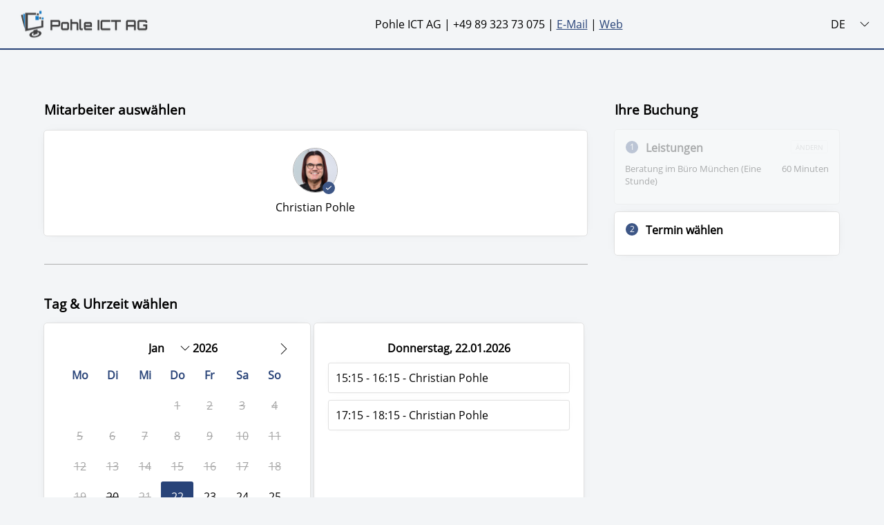

--- FILE ---
content_type: text/css
request_url: https://www.etermin.net/ss.css?v=16&webid=pohle
body_size: 21519
content:
*{box-sizing:border-box;-moz-box-sizing:border-box;-webkit-box-sizing:border-box}.nopointer{cursor:default!important}html,body{background:#F3F5F7;font-family:OpenSans-Regular;font-size:1.000em;color:#000;height:auto;width:100%;margin:0;padding:0}body.using-mouse :focus{outline:0}.custom-file-upload{display:inline-block;padding:.4688em .75em;cursor:pointer;color:#FFFFFF;background-color:#3d5686;border-color:#3d5686;vertical-align:top;font-weight:inherit;border-radius:0!important;width:100%}.aK{cursor:default}li{list-style:none}.s li,.service li{list-style:initial}#p1 h1,#p2 h1{margin-bottom:.5em}#p1 ul{margin-top:0}.fontControls{font-family:OpenSans-Regular;font-size:1.000em}.positionAbsolute{position:absolute}.paddingLeft1Em{padding-left:1em}.padBot05Em{padding-bottom:.5em}.c1{fill:#3d5686}.c1Text{fill:#FFFFFF}.c2{fill:#284378}.c3{fill:#FFFFFF}.c4{fill:#AEAEAF}.c5{fill:#AEAEAF}.infoIcon{fill:#AEAEAF}#socIcon{margin-bottom:-2px}#dosumupimg{cursor:pointer}.payment{fill:#f45917}.warning{fill:#f45917}.container{min-height:100%;position:relative}.containerFlex{display:-webkit-box;display:flex;display:-ms-flexbox;display:-moz-box;display:-webkit-flex;-webkit-box-align:baseline;-ms-flex-align:baseline;align-items:baseline;-webkit-align-items:baseline;-webkit-justify-content:center}.divTitleFirstLine{display:-webkit-box;display:flex;display:-ms-flexbox;display:-moz-box;display:-webkit-flex;-webkit-box-align:center;-ms-flex-align:center;align-items:center;-webkit-align-items:center;padding-bottom:.3125em;width:100%}.divTitleSecondLine{display:-webkit-box;display:flex;display:-ms-flexbox;display:-moz-box;display:-webkit-flex;-webkit-box-align:center;-ms-flex-align:center;align-items:center;-webkit-align-items:center;justify-content:space-between;-webkit-justify-content:space-between;padding-bottom:.3125em}.justify{justify-content:space-between;-webkit-justify-content:space-between}.nav-container{padding:0;padding-top:.3125em;position:absolute;z-index:99;width:80%;background:#F3F5F7;display:-webkit-box;display:flex;display:-ms-flexbox;display:-moz-box;display:-webkit-flex;-webkit-box-align:center;-ms-flex-align:center;align-items:center;-webkit-align-items:center;-webkit-box-shadow:0 0 .125em rgba(0,0,0,.1);box-shadow:0 0 .125em rgba(0,0,0,.1);margin:auto;border-bottom:.125em solid #284378;justify-content:space-between;-webkit-justify-content:space-between;min-height:3.125em}.logo{background:#F3F5F7;height:3.75em;padding:0 1.5625em 0 1.5625em;display:-webkit-box;display:flex;display:-ms-flexbox;display:-webkit-flex;border-right:.0313em solid #AEAEAF;-webkit-box-ordinal-group:0;-moz-box-ordinal-group:0;-ms-flex-order:0;-webkit-order:0;order:0}.logo img{margin-top:.3125em;max-height:3.125em}#divCompInfo{-webkit-box-ordinal-group:1;-moz-box-ordinal-group:1;-ms-flex-order:1;-webkit-order:1;order:1;padding-left:1.875em;padding-right:1.25em}.language-switcher{position:relative;background:transparent;border:0;-ms-flex-item-align:center;-ms-grid-row-align:center;align-self:center;-webkit-align-self:center;-webkit-box-ordinal-group:3;-moz-box-ordinal-group:3;-ms-flex-order:3;-webkit-order:3;order:3;padding-right:1.25em}#langselector{color:inherit}#langselector.btn{line-height:inherit}#langselector:hover{background-color:transparent}.dropdown-toggle{white-space:nowrap;background:transparent;border:0}.dropdown-toggle::after{display:inline-block;margin-left:.255em;vertical-align:.255em;content:"";border-top:.3em solid;border-right:.3em solid transparent;border-bottom:0;border-left:.3em solid transparent}.dropdown-menu-right{right:0;left:auto}.dropdown-menu{position:absolute;top:100%;left:0;z-index:1000;display:none;float:left;min-width:10rem;padding:.5rem 0;margin:.125rem 0 0;color:inherit;text-align:left;list-style:none;background-color:#fff;background-clip:padding-box;border:.0625em solid rgba(0,0,0,.15);border-radius:.25rem}.dropdown-item{display:block;width:100%;padding:.25rem 1.5rem;clear:both;font-weight:400;color:inherit;text-align:inherit;white-space:nowrap;background-color:transparent;border:0}select option{font-family:OpenSans-Regular,sans-serif;color:#000;font-size:smaller}#dpModal{font-size:x-small;overflow:auto}#ratingsModal{max-height:37.5em}.ui-widget-overlay{background:#284378}.ui-dialog.ui-widget.ui-widget-content.ui-corner-all{width:47em!important;-webkit-box-shadow:0 10px 25px rgba(0,0,0,.5);-moz-box-shadow:0 10px 25px rgba(0,0,0,.5);box-shadow:0 10px 25px rgba(0,0,0,.5);overflow:auto}.ui-widget-overlay{opacity:0;filter:Alpha(Opacity=0)}.ui-widget-header .ui-icon{background-image:url(/Images/close.svg);width:30px;height:30px}.ui-state-hover .ui-icon,.ui-state-focus .ui-icon,.ui-button:hover .ui-icon,.ui-button:focus .ui-icon{background-image:url(/Images/close.svg)}.ui-dialog .ui-dialog-titlebar-close{width:30px}.ui-dialog .ui-dialog-titlebar{padding:.1em;border-bottom:1px solid #e5e5e5!important}.ui-dialog .ui-dialog-titlebar-close{right:0;top:.3em;background-color:#fff;border:0}.ui-state-hover{background:none!important;border:0!important}.ui-icon-closethick{background-position:0}#main{margin:0 2.45em 2.5em 0;padding-top:1.25em;-ms-flex-preferred-size:70%;flex-basis:70%;-webkit-flex-basis:70%;padding-bottom:2.5em;height:100%;-ms-hyphens:auto;-webkit-hyphens:auto;hyphens:auto;max-width:70%}.bookingWidget{width:80%;display:-webkit-box;display:flex;display:-ms-flexbox;display:-moz-box;display:-webkit-flex;margin:auto;margin-top:1.25em;-webkit-box-align:baseline;-ms-flex-align:baseline;align-items:baseline;-webkit-align-items:baseline;height:100%}.footerGen{background:#F3F5F7;display:-webkit-box;display:flex;display:-ms-flexbox;display:-moz-box;display:-webkit-flex;-webkit-box-pack:justify;-ms-flex-pack:justify;justify-content:space-between;-webkit-justify-content:space-between;font-size:smaller;padding:.9375em 10%;-webkit-box-align:baseline;-ms-flex-align:baseline;align-items:baseline;bottom:0;left:0;right:0;position:absolute}.link{color:#284378;cursor:pointer}.tooltip{position:relative;display:inline-block;cursor:pointer;padding-left:.25em;font-size:smaller}.tooltip .tooltiptext{visibility:hidden;background-color:#284378;color:#FFFFFF;text-align:left;padding:.3125em 0;position:absolute;z-index:100;width:15.625em;bottom:100%;left:50%;margin-left:-7.8125em;opacity:0;-webkit-transition:opacity 1s;-o-transition:opacity 1s;transition:opacity 1s;font-size:smaller;font-weight:500;padding:.9375em;margin-bottom:.3em}.active .tooltip .tooltiptext{font-size:larger}.tooltip:hover .tooltiptext{visibility:visible;opacity:1}.tooltip .tooltiptext::after{content:" ";position:absolute;top:100%;left:50%;margin-left:-.3125em;border-width:.3125em;border-style:solid;border-color:#284378 transparent transparent transparent}.lds-roller{display:inline-block;position:relative;width:4em;height:4em}.lds-roller div{-webkit-animation:lds-roller 1.2s cubic-bezier(.5,0,.5,1) infinite;animation:lds-roller 1.2s cubic-bezier(.5,0,.5,1) infinite;-webkit-transform-origin:2em 2em;-ms-transform-origin:2em 2em;transform-origin:2em 2em}.lds-roller div:after{content:" ";display:block;position:absolute;width:.375em;height:.375em;border-radius:50%;background:#284378;margin:-.1875em 0 0 -.1875em}.lds-roller div:nth-child(1){-webkit-animation-delay:-.036s;animation-delay:-.036s}.lds-roller div:nth-child(1):after{top:3.125em;left:3.125em}.lds-roller div:nth-child(2){-webkit-animation-delay:-.072s;animation-delay:-.072s}.lds-roller div:nth-child(2):after{top:3.375em;left:2.8125em}.lds-roller div:nth-child(3){-webkit-animation-delay:-.108s;animation-delay:-.108s}.lds-roller div:nth-child(3):after{top:3.5625em;left:2.4375em}.lds-roller div:nth-child(4){-webkit-animation-delay:-.144s;animation-delay:-.144s}.lds-roller div:nth-child(4):after{top:3.625em;left:2em}.lds-roller div:nth-child(5){-webkit-animation-delay:-.18s;animation-delay:-.18s}.lds-roller div:nth-child(5):after{top:3.5625em;left:1.5625em}.lds-roller div:nth-child(6){-webkit-animation-delay:-.216s;animation-delay:-.216s}.lds-roller div:nth-child(6):after{top:3.375em;left:1.1875em}.lds-roller div:nth-child(7){-webkit-animation-delay:-.252s;animation-delay:-.252s}.lds-roller div:nth-child(7):after{top:3.125em;left:.875em}.lds-roller div:nth-child(8){-webkit-animation-delay:-.288s;animation-delay:-.288s}.lds-roller div:nth-child(8):after{top:2.8125em;left:.625em}@-webkit-keyframes lds-roller{0%{-webkit-transform:rotate(0deg);transform:rotate(0deg)}100%{-webkit-transform:rotate(360deg);transform:rotate(360deg)}}@keyframes lds-roller{0%{-webkit-transform:rotate(0deg);transform:rotate(0deg)}100%{-webkit-transform:rotate(360deg);transform:rotate(360deg)}}.displayNone{display:none}.flex{display:-webkit-box;display:flex;display:-ms-flexbox;display:-moz-box;display:-webkit-flex}.ui-corner-all{border-radius:0!important;-webkit-border-radius:0!important}.ui-widget{font-family:inherit;font-size:1.000em!important;color:#000}.ui-datepicker-title{color:#000}.ui-datepicker-month{color:#000}ui-dialog.ui-widget.ui-widget-content.ui-corner-all{font-size:smaller}.ui-datepicker table{font-size:1.000em!important}.footer{position:fixed;max-width:80%;left:0;right:0;width:100%;margin:auto;background-color:#284378;color:#FFFFFF;height:4.0625em;-webkit-box-align:center;-ms-flex-align:center;align-items:center;-webkit-align-items:center;display:none;-webkit-box-pack:justify;-ms-flex-pack:justify;justify-content:space-between;z-index:10000000}.showFlex{display:-webkit-box;display:flex;display:-ms-flexbox;display:-moz-box;display:-webkit-flex;-webkit-transition:all .5s ease 0s;-o-transition:all .5s ease 0s;transition:all .5s ease 0s;-webkit-transition:all 500ms cubic-bezier(.25,.25,.75,.75);-o-transition:all 500ms cubic-bezier(.25,.25,.75,.75);transition:all 500ms cubic-bezier(.25,.25,.75,.75)}.showFlexColumn{display:-webkit-box;display:flex;display:-ms-flexbox;display:-moz-box;display:-webkit-flex;flex-direction:column;-webkit-flex-direction:column;-webkit-box-orient:vertical;-webkit-box-direction:normal;-ms-flex-direction:column}.wizard{display:-webkit-box;display:flex;display:-ms-flexbox;display:-moz-box;display:-webkit-flex;font-size:1.000em;padding-right:2.5em;padding-left:2.5em}.wizardText{vertical-align:super;padding-left:.3125em}.step1,.step2,.step3{padding-left:1.25em;padding-right:1.25em;display:-webkit-box;display:flex;display:-ms-flexbox;display:-moz-box;display:-webkit-flex;-webkit-box-align:center;-ms-flex-align:center;align-items:center;-webkit-align-items:center;cursor:pointer}.step2,.step3{opacity:.3}.step3{cursor:pointer}#divWizard .next{padding-top:.125em;opacity:.3}#footer .btn{margin-right:2.5em}.btn{display:inline-block;font-weight:400;text-align:center;vertical-align:middle;-webkit-user-select:none;-moz-user-select:none;-ms-user-select:none;user-select:none;background-color:transparent;border:.0625em solid transparent;border-top-color:transparent;border-right-color:transparent;border-bottom-color:transparent;border-left-color:transparent;border-top-color:transparent;border-right-color:transparent;border-bottom-color:transparent;border-left-color:transparent;padding:.375rem .75rem;font-size:1.000em;line-height:1.5;-webkit-transition:color .15s ease-in-out,background-color .15s ease-in-out,border-color .15s ease-in-out,-webkit-box-shadow .15s ease-in-out;transition:color .15s ease-in-out,background-color .15s ease-in-out,border-color .15s ease-in-out,-webkit-box-shadow .15s ease-in-out;-o-transition:color .15s ease-in-out,background-color .15s ease-in-out,border-color .15s ease-in-out,box-shadow .15s ease-in-out;transition:color .15s ease-in-out,background-color .15s ease-in-out,border-color .15s ease-in-out,box-shadow .15s ease-in-out;transition:color .15s ease-in-out,background-color .15s ease-in-out,border-color .15s ease-in-out,box-shadow .15s ease-in-out,-webkit-box-shadow .15s ease-in-out;text-transform:uppercase;cursor:pointer;font-family:inherit;padding-inline:1.25em;min-width:4.375em;min-height:1.875em}.btn:hover{background-color:#657CA8;color:#FFFFFF}.btn-orange{color:#FFFFFF;background-color:#3d5686;border-color:#3d5686}.btn-reg{color:#FFFFFF;background-color:#3d5686;border-color:#3d5686;opacity:.7}#btnBack{margin-left:2.5em}.client-reg{margin-left:1.25em;padding:.125em .625em}.btn-reg:hover{opacity:1}#slider{width:100%;height:18.75em;margin:auto;position:relative;font-size:.9375em}#slider .slides-container{position:relative;width:100%;height:100%}#slider .slide{width:100%;height:100%;position:absolute;left:0;top:0;display:none}#slider .slide:first-child{display:block}#slider img{width:100%;height:100%;object-fit:cover}#slider .pager{font-weight:700;text-align:center;margin-top:.3125em}#slider .arrows a{position:absolute;text-decoration:none;color:#000;top:43%;font-weight:400;line-height:1;font-size:2.625em}#slider .arrows a:hover{color:#3d5686}.arrows .prev{left:.9375em}.arrows .next{right:.9375em}.timer{height:1%;width:0%;position:absolute;left:0;bottom:0;background:#284378;z-index:10}#p-1{width:100%;padding-bottom:50px}#p0{height:100%;flex-basis:100%;margin:0 auto;margin-bottom:5em}.p0C{display:-webkit-box;display:flex;display:-ms-flexbox;display:-moz-box;display:-webkit-flex;width:70%;margin:auto;margin-top:3.125em}.p0COverlay{background-color:#FFFFFF;color:#000;box-shadow:0 .0625em .125em rgba(0,0,0,.1);-webkit-box-shadow:0 .0625em .125em rgba(0,0,0,.1);padding:3.125em;margin:.3125em}.p0COverlay .float-container{padding-left:0;margin-left:0}#divLogin{display:-webkit-box;display:flex;display:-ms-flexbox;display:-moz-box;display:-webkit-flex;-ms-flex-preferred-size:60%;flex-basis:60%;-webkit-flex-basis:60%}#divOpenID{-ms-flex-direction:column;flex-direction:column;-webkit-flex-direction:column}#divRegInfo{display:-webkit-box;display:flex;display:-ms-flexbox;display:-moz-box;display:-webkit-flex;-ms-flex-preferred-size:40%;flex-basis:40%;-webkit-flex-basis:40%;-webkit-box-orient:vertical;-webkit-box-direction:normal;-ms-flex-direction:column;flex-direction:column;-webkit-flex-direction:column;background:#284378;color:#FFFFFF}.iconLogin{padding-bottom:1.25em}.iconClientLogin{padding-right:1.25em}#divPWResetLogin{font-size:small}.centered{text-align:center}#p1{height:100%}.servicesSG{padding-bottom:1.25em}.sg{padding-top:1.25em;font-weight:700;cursor:pointer;font-size:larger;margin-right:.625em}.sginfotxt{font-size:smaller;font-weight:400}i{border:solid #000;border-width:0 .125em .125em 0;display:inline-block;padding:.1875em;margin-right:.3125em;margin-bottom:.0938em}.left{-ms-transform:rotate(135deg);transform:rotate(135deg);-webkit-transform:rotate(135deg)}.up{-ms-transform:rotate(-135deg);transform:rotate(-135deg);-webkit-transform:rotate(-135deg)}.right{-ms-transform:rotate(-45deg);transform:rotate(-45deg);-webkit-transform:rotate(-45deg)}.down{-ms-transform:rotate(45deg);transform:rotate(45deg);-webkit-transform:rotate(45deg)}#services .sgFlex{padding-left:0}.sgFlex{display:-webkit-box;display:flex;display:-ms-flexbox;display:-moz-box;display:-webkit-flex;-ms-flex-wrap:wrap;flex-wrap:wrap;-webkit-flex-wrap:wrap;-webkit-box-align:stretch;-ms-flex-align:stretch;align-items:stretch;-webkit-align-items:stretch;-webkit-animation:.25s ease-in-out 0s 1 normal forwards running fOEpoV;animation:.25s ease-in-out 0s 1 normal forwards running fOEpoV}.sgFlexSearch{display:-webkit-box;display:flex;display:-ms-flexbox;display:-moz-box;display:-webkit-flex;-ms-flex-wrap:wrap;flex-wrap:wrap;-webkit-flex-wrap:wrap;-webkit-box-align:stretch;-ms-flex-align:stretch;align-items:stretch;-webkit-align-items:stretch;-webkit-animation:.25s ease-in-out 0s 1 normal forwards running fOEpoV;animation:.25s ease-in-out 0s 1 normal forwards running fOEpoV}.inputerror{background-color:#d4351c;color:#fff;width:100%;padding:.3125em;display:none;text-align:center;border-radius:3px}.s{margin:.3125em .625em .3125em 0;cursor:pointer;background-color:#FFFFFF;color:#000;-webkit-box-shadow:0 .0625em .25em rgba(0,0,0,.2);box-shadow:0 .0625em .25em rgba(0,0,0,.2);padding:1.5625em;flex-basis:calc((100% - 1.375em)/2);-webkit-flex-basis:calc((100% - 1.375em)/2);-webkit-flex-basis:calc((100% - 1.375em)/2);position:relative;display:-webkit-box;display:flex;display:-ms-flexbox;display:-moz-box;display:-webkit-flex;-webkit-box-orient:vertical;-webkit-box-direction:normal;-ms-flex-direction:column;flex-direction:column;-webkit-flex-direction:column;box-sizing:border-box;-moz-box-sizing:border-box;-webkit-box-sizing:border-box}.s select{border:0;outline:0;font-family:inherit;width:100%;font-size:inherit;border-bottom:solid .0313em #AEAEAF}.stxt{margin:.3125em .625em .3125em 0;background-color:#FFFFFF;color:#000;-webkit-box-shadow:0 .0625em .25em rgba(0,0,0,.2);box-shadow:0 .0625em .25em rgba(0,0,0,.2);padding:.9375em;-ms-flex-preferred-size:45%!important;flex-basis:calc((100% - 1.375em)/2);-webkit-flex-basis:calc((100% - 1.375em)/2);-webkit-flex-basis:calc((100% - 1.375em)/2);position:relative;display:-webkit-box;display:flex;display:-ms-flexbox;display:-moz-box;display:-webkit-flex;-webkit-box-orient:vertical;-webkit-box-direction:normal;-ms-flex-direction:column;flex-direction:column;-webkit-flex-direction:column;min-height:4.375em}.stxt input{border:0;border-bottom:solid .0313em #AEAEAF}.s1{-ms-flex-preferred-size:100%!important;flex-basis:100%!important;-webkit-flex-basis:100%!important}.s2{-ms-flex-preferred-size:43%!important;flex-basis:calc((100% - 1.375em)/2);-webkit-flex-basis:calc((100% - 1.375em)/2);-webkit-flex-basis:calc((100% - 1.375em)/2)}.s3{-ms-flex-preferred-size:26%!important;flex-basis:calc((100% - 2.0625em)/3);-webkit-flex-basis:calc((100% - 2.0625em)/3);-webkit-flex-basis:calc((100% - 2.0625em)/3)}.s4{-ms-flex-preferred-size:20%!important;flex-basis:calc((100% - 2.75em)/4);-webkit-flex-basis:calc((100% - 2.75em)/4);-webkit-flex-basis:calc((100% - 2.75em)/4)}.s5{-ms-flex-preferred-size:10%!important;flex-basis:calc((100% - 2.85em)/5);-webkit-flex-basis:calc((100% - 2.85em)/5);-webkit-flex-basis:calc((100% - 2.85em)/5)}.s:hover{-webkit-box-shadow:0 .0625em .25em 0 rgba(0,0,0,.4);box-shadow:0 .0625em .25em 0 rgba(0,0,0,.4);border-color:#c3c3c3}.ssel{-webkit-box-shadow:0 .0625em .25em 0 rgba(0,0,0,.5);box-shadow:0 .0625em .25em 0 rgba(0,0,0,.5);-webkit-transition:all .5s ease 0s;-o-transition:all .5s ease 0s;transition:all .5s ease 0s;-webkit-transition:all 500ms cubic-bezier(.25,.25,.75,.75);-o-transition:all 500ms cubic-bezier(.25,.25,.75,.75);transition:all 500ms cubic-bezier(.25,.25,.75,.75)}.ssel::before,.ssel::after{content:'';position:absolute;top:0;right:0;border-color:transparent;border-style:solid;-webkit-transition:all .5s ease 0s;-o-transition:all .5s ease 0s;transition:all .5s ease 0s}.s::after{border-width:1em;border-right-color:#3d5686;border-top-color:#3d5686}.capsel{display:-webkit-box;display:flex;display:-ms-flexbox;display:-moz-box;display:-webkit-flex;background:#FFFFFF;color:#000;font-size:1.000em;padding:.3125em 0}.counterMinus{padding:.375em 1.25em;box-shadow:0 .0625em .125em rgba(0,0,0,.1);-webkit-box-shadow:0 .0625em .125em rgba(0,0,0,.1);margin:.3125em .3125em .3125em 0;font-weight:700;background:#f9f9fb}.counterMinus:hover{background:#284378;color:#FFFFFF}.counterNumber{padding:.375em 1.25em;background:#FFFFFF;color:#000;box-shadow:0 .0625em .125em rgba(0,0,0,.1);-webkit-box-shadow:0 .0625em .125em rgba(0,0,0,.1);margin:.3125em}.counterPlus{padding:.375em 1.25em;background:#f9f9fb;box-shadow:0 .0625em .125em rgba(0,0,0,.1);-webkit-box-shadow:0 .0625em .125em rgba(0,0,0,.1);margin:.3125em 0 .3125em .3125em;font-weight:700}.counterPlus:hover{background:#284378;color:#FFFFFF}.price{color:#3d5686;font-size:smaller;font-weight:500;padding-top:.625em}.divCapSel{font-size:smaller}.divCapSel img{float:left}#capSel{padding-top:.625em}.serviceadd{font-size:smaller;float:left;width:100%;padding-top:.625em}.st{float:left;padding-right:.9375em}.imgC{display:block;margin-right:1.875em;height:3.44em;width:auto}.divImgService{display:flex;align-items:center;font-weight:700}.imgCFullWidth{width:100%;height:auto;padding-bottom:.9375em}.divImgServiceFullWidth{display:block;font-weight:700}.clear{clear:both}.imgRB{-o-transition:all .3s ease;transition:all .3s ease;-webkit-transition:all .3s ease;position:absolute;top:-.25em;right:.3em;z-index:10}.embedded{top:0}.imgRBToggle{display:none}.imgRBChecked{display:block}#divSumRight{-ms-flex-preferred-size:29%;flex-basis:29%;-webkit-flex-basis:29%;-webkit-box-flex:1;-ms-flex-positive:1;flex-grow:1;-webkit-flex-grow:1;position:-webkit-sticky;position:sticky;top:0;padding-bottom:3.75em}.editSumRight{position:absolute;right:1em}.sumBooking{font-weight:700;font-size:larger}.divSumIcon{line-height:1.375em;display:-webkit-box;display:flex;display:-ms-flexbox;display:-moz-box;display:-webkit-flex}.sumIcon{min-width:20px}.sumItem{font-size:smaller}.sumItem img{height:.875em;margin-top:.1875em}.capImg{display:-webkit-box;display:flex;display:-ms-flexbox;display:-moz-box;display:-webkit-flex;padding:0 .625em}.items{display:-webkit-box;display:flex;display:-ms-flexbox;display:-webkit-flex;-webkit-box-orient:vertical;-webkit-box-direction:normal;-ms-flex-direction:column;flex-direction:column;-webkit-flex-direction:column}.item{display:-webkit-box;display:flex;display:-ms-flexbox;display:-moz-box;display:-webkit-flex;padding-bottom:.625em;-webkit-box-pack:justify;-ms-flex-pack:justify;justify-content:space-between;-webkit-justify-content:space-between}.itemCol{display:-webkit-box;display:flex;display:-ms-flexbox;display:-moz-box;display:-webkit-flex;padding-bottom:.625em;-webkit-box-orient:vertical;-webkit-box-direction:normal;-ms-flex-direction:column;flex-direction:column}.itemService{padding-right:.9375em}.itemPrice{white-space:nowrap;padding-left:.625em}.itemSum{font-weight:700;display:-webkit-box;display:-ms-flexbox;display:flex;display:-webkit-flex;-webkit-box-pack:justify;-ms-flex-pack:justify;justify-content:space-between;-webkit-justify-content:space-between;padding-top:.625em}#sumBookings{display:-webkit-box;display:flex;display:-ms-flexbox;display:-moz-box;display:-webkit-flex;-webkit-box-orient:vertical;-webkit-box-direction:normal;-ms-flex-direction:column;flex-direction:column;-webkit-flex-direction:column}.sumBookingsIcon{fill:#3d5686}.sumHeader{font-weight:700;padding-bottom:.625em;padding-left:.625em}#sumLogo{display:-webkit-box;display:flex;display:-ms-flexbox;display:-moz-box;display:-webkit-flex;justify-content:center;-webkit-justify-content:center}#sumLogo img{max-width:18.75em;max-height:25em}.sumBox{background-color:#FFFFFF;color:#000;box-shadow:0 .0625em .25em rgba(0,0,0,.2);-webkit-box-shadow:0 .0625em .25em rgba(0,0,0,.2);padding:.9375em;cursor:pointer;margin:.3125em 0 .3125em 0;position:relative}.sumBoxDisabled{cursor:default;opacity:.3}#sumService{margin-top:0}.changeBtn{padding:.125em .625em 0 .625em;font-size:.625em;vertical-align:super;background:transparent;color:inherit}.changeBtn:hover{color:#FFFFFF;background-color:#3d5686;border-color:#3d5686}.infotext{background-color:#F3F5F7;box-shadow:0 .0625em .125em rgba(0,0,0,.1);-webkit-box-shadow:0 .0625em .125em rgba(0,0,0,.1);padding:.9375em 0;width:80%;margin:auto}.itext{padding:0 1.5625em}#divTitleMin{width:80%;margin:auto;padding-top:1.25em;display:flex;display:-webkit-box;display:flex;display:-ms-flexbox;display:-moz-box;display:-webkit-flex;-webkit-box-pack:justify;-ms-flex-pack:justify;-webkit-justify-content:space-between;justify-content:space-between;padding-bottom:1.25em;border-bottom:.0625em solid #AEAEAF;align-items:center;-webkit-align-items:center;position:relative}#divTitleMin #changelang{-webkit-box-ordinal-group:1;-moz-box-ordinal-group:1;-ms-flex-order:1;-webkit-order:1;order:1;position:absolute;right:0}#divCP{display:flex;display:-ms-flexbox;display:-moz-box;display:-webkit-flex;align-items:center;-webkit-align-items:center;-webkit-box-ordinal-group:3;-moz-box-ordinal-group:3;-ms-flex-order:3;-webkit-order:3;order:3;padding-left:1.25em;cursor:pointer;padding-right:1.25em}#divRatings{display:flex;display:-ms-flexbox;display:-moz-box;display:-webkit-flex;align-items:center;-webkit-align-items:center;-webkit-box-ordinal-group:2;-moz-box-ordinal-group:2;-ms-flex-order:2;-webkit-order:2;order:2;padding-left:1.25em;cursor:pointer;padding-right:1.25em}.spanRatings{white-space:nowrap}.ratings{white-space:nowrap}#divRating{margin-bottom:70px}.ui-dialog .ui-dialog-content{padding:1em 2em}.ratingHeader{font-weight:700;text-align:center;padding-bottom:1.875em;font-size:larger}.ratingHeaderNumber{font-weight:500;font-size:smaller}.ratingItem{padding:.625em 0 1.25em 0}.comment{margin:.625em 0 .9375em;font-weight:500}.commentOwner{margin-bottom:.9375em}.author{font-weight:600}.ratingItemBorder{border-bottom:.0625em solid #cfd8dc}.feedback{position:relative;min-width:16.875em;margin:1.25em .9375em}.showAllRatings{display:block;text-align:center;text-decoration:none;padding:.3125em;text-transform:capitalize;margin:.9375em}#locUserMapping{font-size:smaller}#p-2 input{margin:10px 0;border:1px solid #AEAEAF;padding:6px;vertical-align:middle}#p2{height:100%;margin-bottom:2.5em}.p2C{padding-top:1.25em;height:100%}.selTimeZone{margin:1em 0;background-color:#FFFFFF;color:#000;box-shadow:0 .0625em .125em rgba(0,0,0,.1);-webkit-box-shadow:0 .0625em .125em rgba(0,0,0,.1);padding:.9375em;-webkit-box-flex:1;-ms-flex-positive:1;flex-grow:1;-webkit-flex-grow:1;-ms-flex-negative:0;flex-shrink:0;-webkit-flex-shrink:0;-ms-flex-item-align:last baseline;-ms-grid-row-align:last baseline;align-self:last baseline;-webkit-align-self:last baseline}#timezones{border:0;outline:0;font-family:inherit;width:100%!important;font-size:inherit;color:#000;white-space:pre-wrap}.ui-datepicker{font-family:OpenSans-Regular!important}.ui-widget-header{background:inherit!important;border:0!important}.ui-datepicker select.ui-datepicker-month,.ui-datepicker select.ui-datepicker-year{border:0!important;width:3.75em;margin-left:1em}.ui-datepicker .ui-datepicker-prev span,.ui-datepicker .ui-datepicker-next span{display:none}.ui-datepicker td{padding:.4375em .625em}select{-webkit-appearance:none;-moz-appearance:none;appearance:none;background:url("data:image/svg+xml;utf8,%3Csvg version='1.1' xmlns='http://www.w3.org/2000/svg' height='14' viewBox='0 0 129 129' xmlns:xlink='http://www.w3.org/1999/xlink' enable-background='new 0 0 129 129'%3E %3Cg%3E %3Cpath d='m121.3,34.6c-1.6-1.6-4.2-1.6-5.8,0l-51,51.1-51.1-51.1c-1.6-1.6-4.2-1.6-5.8,0-1.6,1.6-1.6,4.2 0,5.8l53.9,53.9c0.8,0.8 1.8,1.2 2.9,1.2 1,0 2.1-0.4 2.9-1.2l53.9-53.9c1.7-1.6 1.7-4.2 0.1-5.8z'/%3E %3C/g%3E %3C/svg%3E") 100% no-repeat}.dayA:hover{background:#284378;color:#FFFFFF}.dayA .ui-state-default:hover{color:#FFFFFF;background-color:#000}.dayB{text-decoration:line-through}.ui-state-default.ui-state-active{color:#FFFFFF;background-color:#000}.dayA.ui-datepicker-current-day{background:#284378;color:#FFFFFF;-webkit-transition:all .5s ease 0s;-o-transition:all .5s ease 0s;transition:all .5s ease 0s}.dayWL .ui-state-default{border-bottom:solid .0625em colorDayWaitList!important}.timeslot{background:#f9f9fb;cursor:pointer;padding:.625em;margin:.3125em;-ms-flex-preferred-size:17%;flex-basis:17%;-webkit-flex-basis:17%;box-shadow:0 .0625em .0625em rgba(0,0,0,.1);-webkit-box-shadow:0 .0625em .0625em rgba(0,0,0,.1)}.timeslot:hover{background:#284378;color:#FFFFFF}.timeslotsel{background:#3d5686;color:#FFFFFF;box-shadow:0 .0625em .125em 0 rgba(0,0,0,.3);-webkit-box-shadow:0 .0625em .125em rgba(0,0,0,.3)}.timeslotDay{background:#f9f9fb;cursor:pointer;padding:.625em;margin:.3125em;-webkit-flex-basis:12%;box-shadow:0 .0625em .0625em rgba(0,0,0,.1);-webkit-box-shadow:0 .0625em .0625em rgba(0,0,0,.1);text-align:center;margin-top:.625em}.timeslotDay:hover{background:#284378;color:#FFFFFF}#divSlotListError{padding-top:.625em;color:#f00;width:100%;text-align:right;margin-right:2.5em;margin-top:-2.5em}#divBookerInfo{font-size:smaller}#calSel{display:none;border-bottom:.0625em solid #AEAEAF}.pageHeader{font-weight:700;-ms-flex-preferred-size:48%;flex-basis:48%;-webkit-box-flex:0;-ms-flex-positive:0;flex-grow:0;-webkit-flex-grow:0;-ms-flex-negative:0;flex-shrink:0;-webkit-flex-shrink:0;font-size:larger}.overlay{margin-top:.3125em;background-color:#FFFFFF;color:#000;box-shadow:0 .0625em .125em rgba(0,0,0,.1);-webkit-box-shadow:0 .0625em .125em rgba(0,0,0,.1);padding:.9375em;margin-bottom:2.5em}.sgOverlay{background-color:#FFFFFF;color:#000;padding:.9375em;border-radius:5px;box-shadow:0 0 12px -10px rgba(0,0,0,.5);-webkit-box-shadow:0 0 12px -10px rgba(0,0,0,.5);border:1px solid #e1e1e1;transition:background .25s}.calSelHeader{display:-webkit-box;display:flex;display:-ms-flexbox;display:-moz-box;display:-webkit-flex;-webkit-box-pack:justify;-ms-flex-pack:justify;justify-content:space-between;-webkit-justify-content:space-between}.iconNext{display:inline-block;width:1em;height:1em;min-width:1em;min-height:1em;text-align:center;cursor:pointer;background-image:url('/Images/next.svg');background-repeat:no-repeat;margin:.625em 0}.iconNext:hover{width:1.3125em;height:1.3125em}.iconPrev{display:inline-block;width:1em;height:1em;min-width:1em;min-height:1em;text-align:center;cursor:pointer;background-image:url('/Images/back.svg');background-repeat:no-repeat;margin:.625em 0}.iconPrev:hover{width:1.3125em;height:1.3125em}#calSelOverlay{margin-top:.3125em;background-color:#FFFFFF;color:#000;box-shadow:0 .0625em .125em rgba(0,0,0,.1);-webkit-box-shadow:0 .0625em .125em rgba(0,0,0,.1);padding:1.5625em;margin-bottom:2.5em;display:-webkit-box;display:flex;display:-ms-flexbox;display:-moz-box;display:-webkit-flex;-ms-flex-pack:distribute;justify-content:space-around;-webkit-justify-content:space-around;-webkit-box-align:center;-ms-flex-align:center;align-items:center;-webkit-align-items:center}.calImgName{display:-webkit-box;display:flex;display:-ms-flexbox;display:-moz-box;display:-webkit-flex;-webkit-box-orient:vertical;-webkit-box-direction:normal;-ms-flex-direction:column;flex-direction:column;-webkit-flex-direction:column;-webkit-box-align:center;-ms-flex-align:center;align-items:center;-webkit-align-items:center;cursor:pointer;width:13.125em}.calImg{padding:0 1.25em}.calName{padding:.3125em 1.25em;text-align:center}.calImg img{border-radius:50%;background-size:4.0625em;border:.0625em solid #AEAEAF;width:4.0625em;height:4.0625em}.calImgSel{position:absolute;background-color:#aeaeaf;margin:3.0625em -1.375em -4.0625em;border-radius:.625em;width:1.125em;height:1.125em;transform:scale(0);transition:transform .3s ease}.calImgSelected{background-color:#3d5686;transform:scale(1);transition:transform .35s cubic-bezier(.5,0,.5,1.9)}.calImgSelected::after,.calImgSel::after{content:'';background-image:url("data:image/svg+xml,%3Csvg xmlns='http://www.w3.org/2000/svg' xmlns:xlink='http://www.w3.org/1999/xlink' version='1.1' id='checkSVG' x='0px' y='0px' width='0.48em' height='0.5em' viewBox='0 0 10.693 7.961' style='enable-background:new 0 0 10.693 7.961;' xml:space='preserve'%3E%3Cg%3E%3Cpath fill='white' d='M9.383,0.226l-5.911,5.88L1.315,3.937C1.013,3.635,0.529,3.635,0.227,3.93 c-0.302,0.296-0.302,0.786-0.006,1.088l2.697,2.717c0.151,0.151,0.346,0.226,0.547,0.226c0.195,0,0.39-0.075,0.541-0.226 l6.459-6.421c0.302-0.302,0.302-0.786,0.006-1.088C10.169-0.075,9.685-0.075,9.383,0.226'/%3E%3C/g%3E%3C/svg%3E");position:absolute;left:.3125em;width:.625em;height:.625em;background-repeat:no-repeat;top:.3125em}.p2DateTime{display:-webkit-box;display:flex;display:-ms-flexbox;display:-moz-box;display:-webkit-flex;-ms-flex-wrap:wrap;flex-wrap:wrap;-webkit-flex-wrap:wrap}#divDP{margin:.3125em .3125em .3125em 0;background-color:#FFFFFF;color:#000;box-shadow:0 .0625em .125em rgba(0,0,0,.1);-webkit-box-shadow:0 .0625em .125em rgba(0,0,0,.1);padding:.9375em 1.5625em;-ms-flex-preferred-size:38%;flex-basis:38%;z-index:2}.ui-corner-all,.ui-corner-bottom,.ui-corner-right,.ui-corner-br{border:0}.slotsHeader{width:100%;padding:.625em .3125em .3125em .3125em}.WLInfo{text-align:left;white-space:pre-wrap;padding:.625em;width:100%}#locWaitListInfo{margin-bottom:1.25em}.wlPeriodFlex{padding-top:1.25em;display:-webkit-box;display:flex;display:-ms-flexbox;display:-moz-box;display:-webkit-flex;-webkit-box-pack:justify;-ms-flex-pack:justify;-webkit-box-align:center;-ms-flex-align:center;align-items:center;-webkit-align-items:center;white-space:initial}#wlStart,#wlEnd{font-family:inherit;border:0;background:#f9f9fb;height:1.875em;vertical-align:top}#divSlotsList{margin:.3125em;min-height:300px;background-color:#FFFFFF;color:#000;box-shadow:0 .0625em .125em rgba(0,0,0,.1);-webkit-box-shadow:0 .0625em .125em rgba(0,0,0,.1);padding:.9375em;display:-webkit-box;display:flex;display:-ms-flexbox;display:-moz-box;display:-webkit-flex;-ms-flex-wrap:wrap;flex-wrap:wrap;-webkit-flex-wrap:wrap;white-space:nowrap;text-align:center;-ms-flex-preferred-size:43%!important;flex-basis:45%;-webkit-flex-basis:45%;align-content:baseline;-webkit-align-content:baseline;-ms-flex-line-pack:start;padding-bottom:1.875em;-webkit-box-flex:1;-ms-flex-positive:1;flex-grow:1;-webkit-flex-grow:1}.timeSlotActions{color:#3d5686;padding:.625em;width:100%;text-decoration:none}.ui-datepicker-inline.ui-datepicker.ui-widget.ui-widget-content.ui-helper-clearfix.ui-corner-all{border:0;width:100%;background:#FFFFFF;color:#000}.ui-datepicker-calendar th{color:#284378}.ui-state-default,.ui-widget-content .ui-state-default,.ui-widget-header .ui-state-default{border:.0625em solid transparent;font-weight:normal;background:none!important;color:inherit}.ui-state-active,.ui-widget-content .ui-state-active,.ui-widget-header .ui-state-active{color:#FFFFFF;background-color:#000}.ui-widget select,.ui-widget textarea,.ui-widget button{font-family:inherit;font-size:1.000em;cursor:pointer;font-weight:700}select::-ms-expand{display:none}.ui-datepicker-header.ui-widget-header.ui-helper-clearfix.ui-corner-all{display:-webkit-box;display:flex;display:-ms-flexbox;display:-moz-box;display:-webkit-flex;-webkit-box-pack:justify;-ms-flex-pack:justify;justify-content:space-between;-webkit-justify-content:space-between;-webkit-box-align:baseline;-ms-flex-align:baseline;align-items:baseline;-webkit-align-items:baseline}.ui-datepicker .ui-datepicker-title{margin:auto;display:-webkit-box;display:flex;display:-ms-flexbox;display:-moz-box;display:-webkit-flex}.ui-datepicker-prev{display:inline-block;width:1em!important;height:1em!important;text-align:center;cursor:pointer;background-image:url('../Images/back.svg');background-repeat:no-repeat;margin-top:.5em}.ui-datepicker-next{display:inline-block;width:1em!important;height:1em!important;text-align:center;cursor:pointer;background-image:url('../Images/next.svg');background-repeat:no-repeat;margin-top:.5em}.ui-datepicker-next.ui-state-hover,.ui-datepicker-next .ui-widget-content .ui-state-hover,.ui-datepicker-next .ui-widget-header .ui-state-hover,.ui-datepicker-next .ui-state-focus,.ui-datepicker-next .ui-widget-content .ui-state-focus,.ui-datepicker-next .ui-widget-header .ui-state-focus{background-image:url('../Images/next.svg')!important;border:0!important;padding:.1875em;background:transparent}.ui-datepicker-prev.ui-state-hover,.ui-datepicker-prev .ui-widget-content .ui-state-hover,.ui-datepicker-prev .ui-widget-header .ui-state-hover,.ui-datepicker-prev .ui-state-focus,.ui-datepicker-prev .ui-widget-content .ui-state-focus,.ui-datepicker-prev .ui-widget-header .ui-state-focus{background-image:url('../Images/back.svg')!important;border:0!important;padding:.1875em;background:transparent}.ui-datepicker-today{opacity:1!important}.ui-state-default,.ui-widget-content .ui-state-default,.ui-widget-header .ui-state-default{font-weight:normal;color:inherit;text-align:center}.dayA .ui-state-default{border-bottom:solid .0625em #8BC34A}.ui-state-disabled,.ui-widget-content .ui-state-disabled,.ui-widget-header .ui-state-disabled{text-decoration:line-through}.ui-datepicker-other-month.ui-datepicker-unselectable.ui-state-disabled{text-decoration:none}#p3{height:100%}.p3C{height:100%;padding-top:1.25em}#clientAccount{display:-webkit-box;display:flex;display:-ms-flexbox;display:-moz-box;display:-webkit-flex;-ms-flex-wrap:wrap;flex-wrap:wrap;-webkit-flex-wrap:wrap;-webkit-box-orient:vertical;-webkit-box-direction:normal;-ms-flex-direction:column;flex-direction:column;-webkit-flex-direction:column;padding-bottom:2.5em;border-bottom:.0625em solid #AEAEAF}.clientAccountLogin{margin:.3125em 0;cursor:pointer;background-color:#FFFFFF;color:#000;box-shadow:0 .0625em .125em rgba(0,0,0,.1);-webkit-box-shadow:0 .0625em .125em rgba(0,0,0,.1);padding:.9375em 2.1875em;-webkit-box-flex:1;-ms-flex-positive:1;flex-grow:1;-webkit-flex-grow:1;position:relative}.clientLogin{display:-webkit-box;display:flex;display:-ms-flexbox;display:-moz-box;display:-webkit-flex;-webkit-box-align:center;-ms-flex-align:center;align-items:center;-webkit-align-items:center;flex-wrap:wrap;-ms-flex-wrap:wrap}.clientAccountRegister{margin:.3125em 0;cursor:pointer;background-color:#FFFFFF;color:#000;box-shadow:0 .0625em .125em rgba(0,0,0,.1);-webkit-box-shadow:0 .0625em .125em rgba(0,0,0,.1);padding:.9375em 2.1875em;-webkit-box-flex:1;-ms-flex-positive:1;flex-grow:1;-webkit-flex-grow:1;min-width:9.375em;position:relative;-ms-flex-preferred-size:100%;flex-basis:100%;-webkit-flex-basis:100%;display:none}.errMsg{clear:both;padding:.3125em;background:#f00;color:#fff;display:none;border-radius:.1875em}.okMsg{clear:both;padding:.3125em;background:#008000;color:#fff;display:none;border-radius:.1875em}#divFields{margin-bottom:2.5em;margin-top:.3125em;background-color:#FFFFFF;color:#000;box-shadow:0 .0625em .125em rgba(0,0,0,.1);-webkit-box-shadow:0 .0625em .125em rgba(0,0,0,.1);padding:.9375em;display:-webkit-box;display:flex;display:-ms-flexbox;display:-moz-box;display:-webkit-flex;-ms-flex-wrap:wrap;flex-wrap:wrap;-webkit-flex-wrap:wrap;-webkit-box-pack:space-evenly;-ms-flex-pack:space-evenly;justify-content:space-evenly;-webkit-justify-content:space-evenly;-webkit-box-align:baseline;-ms-flex-align:baseline;align-items:baseline;-webkit-align-items:baseline}.float-container{border-bottom:solid .0313em #AEAEAF;padding:0 .5em;position:relative;margin:.625em;-webkit-box-flex:1;-ms-flex-positive:1;flex-grow:1;-webkit-flex-grow:1;-ms-flex-preferred-size:28%;flex-basis:28%;-webkit-flex-basis:28%}.float-container input{border:0;margin:1.25em 0 .0625em;outline:0;font-family:inherit;width:100%;font-size:1.000em;background-color:#FFFFFF;color:#000}#divSlotsList select{border:0;margin-bottom:1em;outline:0;font-family:inherit;width:100%;font-size:1.000em;color:#000}.float-container select{border:0;margin:1.25em 0 0;font-family:inherit;width:100%;font-size:1.000em;color:#000}.float-containerChk{padding:0 .5em;position:inherit;height:2.5em;margin:.625em;height:100%}.float-containerChk.chkBox{flex-basis:100%}.float-container textarea{border:0;margin:2.25em 0 .0625em;outline:0;font-family:inherit;width:100%;font-size:1.000em;background-color:#FFFFFF;color:#000}.label-float-container{font-size:smaller;position:absolute;-webkit-transform-origin:top left;-ms-transform-origin:top left;transform-origin:top left;-webkit-transform:translate(0,12px) scale(1);-ms-transform:translate(0,12px) scale(1);transform:translate(0,12px) scale(1);-webkit-transition:all .1s ease-in-out;-o-transition:all .1s ease-in-out;transition:all .1s ease-in-out;width:100%}.float-container:focus-within{border-bottom:1px solid #3d5686}.float-container.active label{-webkit-transform:translate(0,-5px) scale(.75);-ms-transform:translate(0,-5px) scale(.75);transform:translate(0,-5px) scale(.75)}.fcPhone{margin-top:-1.5625em}#search{margin:.3125em 0 1.25em}#search .label-float-container{padding:0 1.5625em}#search .overlay{border-bottom:0}.txt{padding:0;margin:0}.inputRequired{padding-top:.25em;border-bottom:.125em solid #d4351c!important}#divUserQueries{padding:1.5625em}#divUserQueries .tooltip{position:initial}#divUserQueries .float-container{margin-left:0;padding-left:0;margin-top:1.875em}#divUserQueries .label-float-container{font-size:inherit}.chkBox{display:block;position:relative;padding-left:2.1875em;margin-bottom:.75em;cursor:pointer;font-size:smaller;-webkit-box-flex:1;-ms-flex-positive:1;flex-grow:1;-webkit-flex-grow:1}.chkBox input{position:absolute;cursor:pointer;height:10px;width:10px;left:-2px;top:-1px}.checkmark{position:absolute;top:0;left:0;height:1.125em;width:1.125em;background-color:#e0e0e1;border:1px solid #fff}.chkBox:hover input~.checkmark{background-color:#ccc}.chkBox input:checked~.checkmark{background-color:#3d5686}.checkmark:after{content:"";position:absolute;display:none}.container input:checked~.checkmark:after{display:block}.chkBox .checkmark:after{left:.375em;top:.0625em;width:.3125em;height:.625em;border:solid #FFFFFF;border-width:0 .125em .125em 0;-webkit-transform:rotate(45deg);-ms-transform:rotate(45deg);transform:rotate(45deg)}#divVoucherField{display:-webkit-box;display:flex;display:-ms-flexbox;display:-moz-box;display:-webkit-flex;-webkit-box-align:baseline;-ms-flex-align:baseline;align-items:baseline;padding:.9375em 1.5625em}#divVoucher{display:-webkit-box;display:flex;display:-ms-flexbox;display:-moz-box;-webkit-box-align:baseline;-ms-flex-align:baseline;align-items:baseline;-webkit-align-items:baseline}#txtVoucher{-ms-flex-preferred-size:60%;flex-basis:60%;-webkit-flex-basis:60%}.btnVoucher{padding-left:1.25em;white-space:nowrap}.colorRed{background:#f00;color:#fff;padding:.3125em .625em}.colorGreen{background:#090;color:#fff;padding:.3125em .625em}.selPayment{display:-webkit-box;display:flex;display:-ms-flexbox;display:-webkit-flex;padding-bottom:.625em}.payOverlay{margin:.3125em .3125em 0 0;background-color:#FFFFFF;color:#000;box-shadow:0 .0625em .125em rgba(0,0,0,.1);-webkit-box-shadow:0 .0625em .125em rgba(0,0,0,.1);padding:1.5625em;-ms-flex-preferred-size:50%;flex-basis:50%;-webkit-flex-basis:50%}.paddingTopSeparator{border-top:solid .0625em #AEAEAF;padding-top:1.25em}iconSummaryPayment{height:auto}#divPayments{height:100%;width:100%;padding-bottom:2.5em}#p4{height:100%;width:100%;padding-bottom:2.5em}.p4C{padding-top:1.25em}.p4Summary{display:-webkit-box;display:flex;display:-ms-flexbox;display:-moz-box;display:-webkit-flex;-ms-flex-wrap:wrap;flex-wrap:wrap;-webkit-flex-wrap:wrap}.iconSummary{height:3.75em}.divSummaryText{background-color:#FFFFFF;color:#000;box-shadow:0 .0625em .125em rgba(0,0,0,.1);-webkit-box-shadow:0 .0625em .125em rgba(0,0,0,.1);padding:3.75em;display:-webkit-box;display:flex;display:-ms-flexbox;display:-webkit-flex;-webkit-box-orient:vertical;-webkit-box-direction:normal;-ms-flex-direction:column;flex-direction:column;-webkit-flex-direction:column;border-bottom:.3125em solid #284378;margin-top:.3125em}#divSummaryAppInfo #divSlotsSummary svg{display:none}.divSummaryTextPayment{border-color:#f45917!important}.divSummaryTextConfirm{border-color:#AEAEAF!important}.divSumDetails{display:-webkit-box;display:flex;display:-ms-flexbox;display:-moz-box;display:-webkit-flex;padding-top:1.25em;-webkit-box-pack:justify;-ms-flex-pack:justify;justify-content:space-between;-webkit-justify-content:space-between;padding-bottom:2.5em}.divSumSpace{padding-top:1.25em;padding-bottom:.3125em}#divAppLocation{font-size:smaller}.divSummaryServices{background-color:#FFFFFF;color:#000;box-shadow:0 .0625em .125em rgba(0,0,0,.1);-webkit-box-shadow:0 .0625em .125em rgba(0,0,0,.1);padding:2.1875em;margin:.3125em .3125em .3125em 0;-ms-flex-preferred-size:33%;flex-basis:33%;-webkit-flex-basis:33%;flex-grow:1;-webkit-flex-grow:1}.divSummaryAppInfo{background-color:#FFFFFF;color:#000;-webkit-box-shadow:0 .0625em .125em rgba(0,0,0,.1);box-shadow:0 .0625em .125em rgba(0,0,0,.1);margin:.3125em .3125em .3125em .3125em;padding:2.1875em;-ms-flex-preferred-size:33%;flex-basis:33%;-webkit-flex-basis:33%;flex-grow:1;-webkit-flex-grow:1}.divSummaryLocation{background-color:#FFFFFF;color:#000;-webkit-box-shadow:0 .0625em .125em rgba(0,0,0,.1);box-shadow:0 .0625em .125em rgba(0,0,0,.1);padding:2.1875em;margin:.3125em 0 .3125em .3125em;-ms-flex-preferred-size:33%;flex-basis:33%;-webkit-flex-basis:33%;flex-grow:1;-webkit-flex-grow:1}.divFlex{display:-webkit-box;display:flex;display:-ms-flexbox;display:-moz-box;display:-webkit-flex;-webkit-box-orient:vertical;-webkit-box-direction:normal;-ms-flex-direction:column;flex-direction:column;-webkit-flex-direction:column}.divFlexRow{display:-webkit-box;display:flex;display:-ms-flexbox;display:-moz-box;display:-webkit-flex;-webkit-box-pack:justify;-ms-flex-pack:justify;justify-content:space-between;-webkit-justify-content:space-between}.flexCentered{-webkit-box-align:center;-ms-flex-align:center;align-items:center;-webkit-box-pack:center;-ms-flex-pack:center;-webkit-box-pack:center;-ms-flex-pack:center;justify-content:center;-webkit-justify-content:center;-webkit-box-orient:horizontal;-webkit-box-direction:normal;-ms-flex-direction:row;flex-direction:row;-webkit-flex-direction:row}.divFlexEnd{-webkit-box-pack:end;-ms-flex-pack:end;-webkit-justify-content:flex-end;justify-content:flex-end}.iconSummary img{height:3.75em}.appInfo{padding:.625em 0 0;color:#284378;font-size:smaller}.separator{padding:.3125em;border-bottom:.0313em solid #AEAEAF}.textBold{font-weight:700;padding-bottom:.625em}.textBoldPad{font-weight:700;padding-top:.625em}.textSmaller{font-size:smaller}#p-4{width:100%;margin-bottom:4em}#divSurvey svg{height:30px}.survAns{padding-bottom:2em}@font-face{font-family:'Ciutadella-Light';src:local('Ciutadella-Light'),local('Ciutadella Light'),url('/fonts/Ciutadella-Light.ttf');font-weight:normal;font-style:normal;font-display:swap}@font-face{font-family:'Roboto Condensed';font-style:normal;font-weight:300;font-display:swap;src:url('../fonts/roboto-condensed-v19-latin-300.eot?');src:local('Roboto Condensed Light'),local('RobotoCondensed-Light'),url('../fonts/roboto-condensed-v19-latin-300.eot?#iefix') format('embedded-opentype'),url('../fonts/roboto-condensed-v19-latin-300.woff2') format('woff2'),url('../fonts/roboto-condensed-v19-latin-300.woff') format('woff'),url('../fonts/roboto-condensed-v19-latin-300.ttf') format('truetype'),url('../fonts/roboto-condensed-v19-latin-300.svg#RobotoCondensed') format('svg')}@font-face{font-family:'OpenSans-Regular';src:local('Open Sans Regular'),local('OpenSans-Regular'),url('/fonts/OpenSans-Regular.ttf');font-weight:normal;font-style:normal;font-display:swap}@font-face{font-family:'Poppins';src:local('Poppins'),local('OpenSans-Regular'),url('/fonts/Poppins.ttf');font-weight:normal;font-style:normal;font-display:swap}@font-face{font-family:'EurostileNext';src:local('EurostileNext'),local('EurostileNext'),url('/fonts/EurostileNext.ttf');font-weight:normal;font-style:normal;font-display:swap}@font-face{font-family:'EncodeSansNormal';src:local('EncodeSansNormal'),local('EncodeSansNormal'),url('/fonts/EncodeSansNormal.ttf');font-weight:normal;font-style:normal;font-display:swap}@font-face{font-family:'Barlow-Regular';src:local('Barlow-Regular'),local('Barlow Regular'),url('/fonts/Barlow-Regular.ttf');font-weight:normal;font-style:normal;font-display:swap}@font-face{font-family:'Sriracha';src:local('Sriracha'),url('/fonts/sriracha.woff') format('woff');font-weight:normal;font-style:normal;font-display:swap}@font-face{font-family:'Raleway';src:local('Raleway'),url('/fonts/raleway.woff') format('woff');font-weight:normal;font-style:normal;font-display:swap}@font-face{font-family:'Milo';src:local('Milo'),url('/fonts/Milo.ttf');font-weight:normal;font-style:normal;font-display:swap}@font-face{font-family:'Abel-Regular';src:local('Abel-Regular'),local('Abel Regular'),url('/fonts/Abel-Regular.ttf');font-weight:normal;font-style:normal;font-display:swap}@font-face{font-family:'FranziskaWeb';src:local('FranziskaWeb'),url('/fonts/franziskaweb.woff') format('woff');font-display:swap}@font-face{font-family:'Europa-Regular';src:local('Europa-Regular'),local('Europa Regular'),url('/fonts/europa-regular.ttf');font-weight:normal;font-style:normal;font-display:swap}@font-face{font-family:'Futura-W02-Book';src:local('Futura-W02-Book'),url('/fonts/Futura-W02-Book.ttf');font-weight:normal;font-style:normal;font-display:swap}@font-face{font-family:'NewsGothic';src:local('NewsGothic'),url('/fonts/NewsGothicStd.ttf');font-weight:normal;font-style:normal;font-display:swap}@font-face{font-family:'Dosis-Book';src:local('Dosis-Book'),local('Dosis Book'),url('/fonts/Dosis-Book.ttf');font-weight:normal;font-style:normal;font-display:swap}@font-face{font-family:"SourceSansPro-Regular";src:local('SourceSansPro-Regular'),local('SourceSansPro Regular'),url('/fonts/SourceSansPro-Regular.otf') format("opentype");font-display:auto}@font-face{font-family:"MiloBold";src:local('MiloBold'),local('Milo Bold'),url('/fonts/MiloBold.otf') format("opentype");font-display:swap}@font-face{font-family:"Lato";src:local('Lato'),url('/fonts/Lato.ttf') format("opentype");font-display:swap}@font-face{font-family:"MiloOffc";src:local('MiloOffc'),local('Milo Offc'),url('/fonts/MiloOffc.ttf') format("opentype");font-display:swap}@font-face{font-family:"AvenirLTPro-Light";src:local('AvenirLTPro-Light'),local('AvenirLTPro-Light'),url('/fonts/AvenirLTPro-Light.ttf') format("opentype");font-display:swap}.modal{position:fixed;z-index:999;height:100%;width:100%;top:0;left:0;background-color:#f5f5f5;filter:alpha(opacity=60);opacity:.6;-moz-opacity:.8;overflow:auto}.modal-dialog{-webkit-border-radius:3px;-moz-border-radius:3px;border-radius:3px;-webkit-box-shadow:0 10px 25px rgba(0,0,0,.5);-moz-box-shadow:0 10px 25px rgba(0,0,0,.5);box-shadow:0 10px 25px rgba(0,0,0,.5);position:relative;width:auto;margin:10px;max-width:800px;margin:30px auto}.modal-content{border:0;-webkit-border-radius:3px;-moz-border-radius:3px;border-radius:3px;position:relative;background-color:#fff;-webkit-background-clip:padding-box;background-clip:padding-box;border:1px solid #999;border:1px solid rgba(0,0,0,.2);border-radius:6px;outline:0;-webkit-box-shadow:0 3px 9px rgba(0,0,0,.5);box-shadow:0 3px 9px rgba(0,0,0,.5)}.modal-header{min-height:25px;padding:0 25px;border-bottom:1px solid #e5e5e5}.modal-title{margin:0;line-height:1.42857143}.modal-body{position:relative;padding:25px}.close,.modalClose{float:right;font-size:21px;font-weight:700;line-height:1;color:#000;text-shadow:0 1px 0 #fff;filter:alpha(opacity=20);opacity:.2}.close:focus,.close:hover{color:#000;cursor:pointer}.ui-dialog.ui-widget.ui-widget-content.ui-corner-all{opacity:1;border-radius:.3125em!important}.itemWl{padding-right:.5em;font-weight:700}#ratingsModal details{padding-bottom:.625em;font-size:small;color:#7c8184;font-weight:500}@media(min-width:992px){.modal-lg{max-width:900px}}.center{z-index:1000;margin:18.75em auto;padding:.625em;width:8.125em;background-color:transparent;border-radius:.625em;filter:alpha(opacity=100);opacity:1;-moz-opacity:1}.center img{height:4em;width:4em}.mandatory{color:#f00}.hide{display:none}.margin10{margin:.625em}.margin10Left0{margin:.625em .625em .625em 0}.marginTop20{margin-top:1.25em}.marginBottom10{margin-bottom:.625em}.paddingTop45{padding-top:2.8125em!important}.marginRight0{margin-right:0}.paddingRight20{padding-right:1.25em}.fontSmaller{font-size:smaller}.fontXSmall{font-size:x-small}#mobileIcon{top:0;right:0;display:none}#myLinks{display:none;width:100%;position:absolute;z-index:100;overflow:hidden;background-color:#284378;border-bottom:.0625em solid #AEAEAF;top:0;height:100%}#myLinks a{color:#fff;padding:2em 2.5em;text-decoration:none;display:block}.containerFlex a.icon{display:block;position:absolute;right:1.25em;top:1.25em;z-index:100;background:#284378;color:#FFFFFF;padding:1.4375em 2.5em;text-decoration:none}.mobileIcons{fill:#FFFFFF}#myLinks a:hover{background-color:#3d5686}#divCompInfoMobile .link{color:#FFFFFF;cursor:pointer;padding:0;display:inline-block;text-decoration:underline}#divCompInfoMobile .c2{fill:#FFFFFF}#divCompInfoMobile #socIcon{width:30px}#locAppBooked #locInfoAfterBooking{font-size:smaller}.sumItem .calImg{text-align:center}.sumItem .calImg img{width:8em;height:8em}#divPaymentMethods img{max-height:2.5em}#divTip{padding-bottom:2em}.divCookies{padding:20px;border-top:4px solid #3d5686;position:fixed;bottom:0;left:0;right:0;background-color:#F3F5F7;z-index:100000000;padding-bottom:30px}.btnNone{color:#3d5686;background-color:#FFFFFF;border-color:#3d5686}.paddingTop20{padding-top:20px}.paddingLeft20{padding-left:20px}.cookieCat{font-weight:700;padding:20px 0}#cookieSettingsModal{z-index:200000000}#cookieSettingsModal .checkmark{right:1px;top:1px;left:auto}#cookieSettingsModal .chkBox{font-size:inherit}#cookieSettingsModal .chkBox input{right:0;left:auto}.modal1{display:none;position:fixed;z-index:10;padding-top:100px;left:0;top:0;width:100%;height:100%;overflow:auto;background-color:#000;background-color:rgba(0,0,0,.4)}.modalClose{float:right;font-size:28px;font-weight:bold;cursor:pointer}.modal-header h2{margin:5px}.divCookieA{position:absolute;right:0}.sCoAl{z-index:999999;position:absolute;bottom:1em;right:1em}.sCoB{padding:7px!important;color:#FFFFFF;background:#284378;border:0;position:relative;text-align:center;cursor:pointer;border-radius:50%}@media(max-width:87.5em){.nav-container{width:100%}.infotext{width:100%}.bookingWidget{width:90%}#divTitleMin{width:96%}.wizard{padding-right:1.25em;padding-left:1.25em}#footer{max-width:100%}}@media(min-width:62.0625em) and (max-width:71.875em){#divDP{padding:.9375em .4375em}#divSlotsList{-ms-flex-preferred-size:34%;flex-basis:34%;-webkit-flex-basis:34%}}@media(max-width:62em){.p0C{width:100%}.bookingWidget{-webkit-box-orient:vertical;-webkit-box-direction:normal;-ms-flex-direction:column;flex-direction:column;-webkit-flex-direction:column}#main{-ms-flex-preferred-size:100%;flex-basis:100%;-webkit-flex-basis:100%;margin-right:0;margin-left:0;width:100%;padding-bottom:0;-webkit-box-ordinal-group:2;-moz-box-ordinal-group:2;-ms-flex-order:2;-webkit-order:2;order:2;padding-bottom:2.375em;max-width:100%}#divSumRight{-ms-flex-preferred-size:100%;flex-basis:100%;-webkit-flex-basis:100%;width:100%;position:relative;padding-top:1.25em;padding-bottom:1.875em;border-bottom:.0625em solid #AEAEAF}.wizard,.wizard span{display:none}#divSlotsList{-ms-flex-preferred-size:43%;flex-basis:43%;-webkit-flex-basis:43%;margin-right:0;margin-left:0}#txtSMSCode{margin-top:2.5em}#bp1,#cmdNewApp,#cmdExecRequestAccess{width:100%}#footer .btn{margin:1em}.btn{padding:.375rem .75rem}#p9 .btn{margin-bottom:.5em}#dataAppType tbody,#dataApp tbody{vertical-align:top}}@media(min-width:54.375em) and (max-width:75em){.p0C{width:70%}}@media(max-width:48em){#divDP{width:100%;padding:.9375em;-ms-flex-preferred-size:100%;flex-basis:100%;-webkit-flex-basis:100%;margin-right:0;margin-left:0}.ui-datepicker-inline.ui-datepicker.ui-widget.ui-widget-content.ui-helper-clearfix.ui-corner-all{width:100%}#divSlotsList{-ms-flex-preferred-size:100%;flex-basis:100%;-webkit-flex-basis:100%;width:100%;min-height:auto}.divSummaryText{padding:.9375em}.divSumDetails{-webkit-box-orient:vertical;-webkit-box-direction:normal;-ms-flex-direction:column;flex-direction:column;-webkit-flex-direction:column}.divSummaryServices,#divSummaryAppInfo,#divSummaryLocation{margin:.3125em 0}#footer{max-width:100%;height:5em}.float-container{-ms-flex-preferred-size:100%;flex-basis:100%;-webkit-flex-basis:100%}.iti input,.iti input[type="text"],.iti input[type="tel"]{margin-top:1.25em!important}.fcPhone{margin-top:0}.iti__flag-container{padding-top:15px!important}.step1,.step2,.step3{padding-left:.625em;padding-right:.625em}.logo{padding:0 1.25em 0 1.25em}#divFooterGen{flex-direction:column;-webkit-flex-direction:column;font-size:.55em}#divCopyright{-webkit-box-ordinal-group:1;-moz-box-ordinal-group:1;-ms-flex-order:1;-webkit-order:1;order:1;padding-top:.625em}.nav-container{display:block;min-height:4.5625em}#mobileIcon{display:block}#mobileIconX{position:absolute;right:0;top:0}#divCompInfo{display:none}#divCompInfoMobile{display:none;width:100%;min-width:100%;height:100%;background:#284378;color:#FFFFFF;padding-top:6em;padding-left:2.5em;z-index:2;padding-bottom:2em;font-size:large}.divTitleFirstLine{justify-content:flex-start!important;-webkit-justify-content:flex-start!important}.no-close .ui-dialog-titlebar-close{display:none}.mobc2{fill:#284378}}@media(min-width:48.0625em) and (max-width:96.875em){#divDP{-ms-flex-preferred-size:45%!important}#divSlotList{-ms-flex-preferred-size:41%!important}}@media(min-width:48.0625em) and (max-width:75em){.float-container{-ms-flex-preferred-size:44%;flex-basis:44%;-webkit-flex-basis:44%}.timeslot{-ms-flex-preferred-size:40%!important}}@media(max-width:41.5625em){.p0C{-webkit-box-orient:vertical;-webkit-box-direction:normal;-ms-flex-direction:column!important;flex-direction:column;-webkit-flex-direction:column}.p0COverlay{margin:.3125em 0}.stxt,.s2,.s3,.s4,.s5{-ms-flex-preferred-size:100%!important;flex-basis:100%;-webkit-flex-basis:100%;margin-right:0}#divCopyright{padding-bottom:.625em}.clientLogin{-webkit-box-orient:vertical;-webkit-box-direction:normal;-ms-flex-direction:column;flex-direction:column;-webkit-flex-direction:column;display:block}.clientLogin .float-container{padding:0;margin:0}.clientLogin .btn{margin-left:0}.ui-dialog.ui-widget.ui-widget-content.ui-corner-all{width:100%!important}.ui-datepicker-inline.ui-datepicker.ui-widget.ui-widget-content.ui-helper-clearfix.ui-corner-all{display:inline!important}.selPayment{-webkit-box-orient:vertical;-webkit-box-direction:normal;-ms-flex-direction:column;flex-direction:column;-webkit-flex-direction:column}#divPaymentOnline,#divPaymentOnTheSpot,#divPaymentInvoice{margin-right:0}#divSMSValidation,#divVoucherField{padding:1.5625em!important}.float-container textarea{margin-top:4.25em}}@media(max-width:31em){.footerGen{-webkit-box-orient:vertical;-webkit-box-direction:normal;-ms-flex-direction:column;flex-direction:column;-webkit-flex-direction:column}#mobileIcon{padding-left:1.5em;padding-right:1.5em}#divCP,.logo{padding-right:0;padding-left:0}}@media(min-width:37.5em) and (max-width:48em){#divRatings{flex-direction:column;-webkit-box-orient:vertical;-webkit-box-direction:normal;-ms-flex-direction:column;-webkit-flex-direction:column}}@media(max-width:34.375em){.divFlex.flexCentered{flex-direction:column;-webkit-box-orient:vertical;-webkit-box-direction:normal;-ms-flex-direction:column;-webkit-flex-direction:column;-ms-flex-preferred-size:100%;flex-basis:100%;-webkit-flex-basis:100%;display:block}.btnVoucher{padding-left:0;padding-top:.625em}#divVoucher,#divValS1,#divValS2{padding-left:0;margin-left:0}.divDataPSign{display:none}.divDPAll{-webkit-box-orient:vertical;-webkit-box-direction:normal;-ms-flex-direction:column;flex-direction:column;-webkit-flex-direction:column}.flexColumn{-webkit-flex-direction:column;-webkit-box-orient:vertical;-webkit-box-direction:normal;-ms-flex-direction:column}}@media(max-width:29.375em){.payOverlay{-ms-flex-preferred-size:100%;flex-basis:100%;-webkit-flex-basis:100%}#itext{font-size:smaller}}#divSMSValidation{display:-webkit-box;display:flex;display:-ms-flexbox;display:-moz-box;display:-webkit-flex;-webkit-box-align:baseline;-ms-flex-align:baseline;align-items:baseline;padding:.9375em 1.5625em}#divSMSValidation .divFlex.flexCentered,#divVoucherField .divFlex.flexCentered{width:100%}#divValS1{border-bottom:0}@media(min-width:56.3125em) and (max-width:62em){.s4{-ms-flex-preferred-size:20%!important;flex-basis:calc((100% - 44px)/4);-webkit-flex-basis:calc((100% - 44px)/4);-webkit-flex-basis:calc((100% - 44px)/4)}}@media(min-width:42.5625em) and (max-width:56.25em),(min-width:62.0625em) and (max-width:80em),(min-width:87.5625em) and (max-width:95em){.s4{-ms-flex-preferred-size:20%!important;flex-basis:calc((100% - 44px)/4);-webkit-flex-basis:calc((100% - 44px)/4);-webkit-flex-basis:calc((100% - 44px)/4)}}@media(min-width:62.0625em) and (max-width:80em){.timeslot{-ms-flex-preferred-size:28%;flex-basis:28%;-webkit-flex-basis:28%}}@media(min-width:28.125em) and (max-width:42.5em){.s4{-ms-flex-preferred-size:40%!important;flex-basis:calc((100% - 22px)/2);-webkit-flex-basis:calc((100% - 22px)/2)}#divValS1{min-height:5em}}@media(min-width:41.625em) and (max-width:91.5625em){.s3{-ms-flex-preferred-size:27%!important;flex-basis:calc((100% - 2.0625em)/3);-webkit-flex-basis:calc((100% - 2.0625em)/3);-webkit-flex-basis:calc((100% - 2.0625em)/3)}.s2{-ms-flex-preferred-size:42%!important}}@media(max-width:28.125em){.divImgService{display:block}.service{padding:.625em 0}#divValS1{min-height:4.375em}}@media(max-width:26.875em){.ui-datepicker td{padding:.4375em .4375em}.btnCookie{margin-bottom:.5em}}@media(max-width:23.75em){.ui-datepicker td{padding:.4375em .375em}}@media(max-width:21.875em){.ui-datepicker td{padding:.4375em .1875em}.logo{padding:0 .625em 0 .625em}}.timeslot25IE{-ms-flex-preferred-size:25%!important}.timeslot100IE{-ms-flex-preferred-size:100%!important}.timeslot39IE{-ms-flex-preferred-size:39%!important}@media(min-width:125em){body{font-size:130%}}@media(min-width:156em){body{font-size:150%}}@media(min-width:218em){body{font-size:200%}}@media(min-width:281em){body{font-size:250%!important}}.footer{color:#000000;box-shadow:0 0 1.5em .25em rgba(0,0,0,.075);background-color:#F3F5F7}#footer .btn{background:#3d5686;transition:background .4s}#footer .btn:hover{background-color:#657CA8;color:#FFFFFF}.s,.sumBox,.stxt,#divDP,#divSlotsList,.overlay,#divFields,.divSummaryText,.divSummaryServices,#divSummaryAppInfo,#divSummaryLocation,#calSelOverlay,.clientAccountLogin,.selTimeZone,.p0COverlay{border-radius:.3125em;box-shadow:0 0 .75em -.625em rgba(0,0,0,.5);-webkit-box-shadow:0 0 .75em -.625em rgba(0,0,0,.5);border:.0625em solid #e1e1e1;transition:background .25s;margin-left:-.0625em}#calSelOverlay{margin-top:1em}.ssel,.s:hover{box-shadow:0 0 .75em -.625em rgba(0,0,0,.5);-webkit-box-shadow:0 0 .75em -.625em rgba(0,0,0,.5);border:.0625em solid #3d5686}.sg,.sumBooking,.pageHeader{margin-bottom:.8125em}.capsel{background:transparent}.cTxtR{padding:.375em 1em}.counterPlus,.counterMinus,.counterNumber,.cTxtR{display:flex;justify-content:center;align-items:center}.counterPlus,.counterMinus{background:#FFFFFF;color:#000;border-radius:.1875em;box-shadow:none;color:#3d5686;padding:.375em 1em;transition:background .4s;-webkit-box-shadow:0 0 .75em -.625em rgba(0,0,0,.5);border:.0625em solid #e1e1e1;cursor:pointer}.counterPlus:hover,.counterMinus:hover{background-color:#657CA8;color:#FFFFFF}.counterNumber{border:.0625em solid #e1e1e1;border-radius:.1875em;-webkit-box-shadow:0 0 .75em -.625em rgba(0,0,0,.5)}.changeBtn{letter-spacing:-.025em}.btn{border-radius:.1875em}.ssel::before,.ssel::after,.s::before,.s::after{content:inherit;border:0}.imgRBToggle{display:block;position:absolute;top:-.25em;right:-.25em;width:1.4375em;height:1.4375em;border-radius:.9375em;background:#3d5686;transform:scale(0);transition:transform .3s ease}.imgRBChecked{transform:scale(1);transition:transform .35s cubic-bezier(.5,0,.5,1.9)}.imgRB{width:100%;height:100%;display:flex;justify-content:center;align-items:center;top:auto;right:auto}.timeslot,.dayA.ui-datepicker-current-day,.timeslotDay{border-radius:.1875em}.timeslot,.timeslotDay{box-shadow:0 0 .75em -.625em rgba(0,0,0,.5);-webkit-box-shadow:0 0 .75em -.625em rgba(0,0,0,.5);border:.0625em solid #e1e1e1;transition:background .25s;background:none}.timeslot:hover,.timeslotDay:hover{border-color:#3d5686;color:initial;background:#FFFFFF;color:#000}.timeslotsel{background:#3d5686;border-radius:.1875em}.timeslotsel:hover{background:#3d5686;color:#FFFFFF}.timeslotDaySel{border-color:#3d5686}.dayA:hover{background:#3d5686;color:#FFFFFF;border-radius:.1875em}.changeBtn{border-radius:.1875em;border:.0625em solid #e1e1e1}#sumBookings .btn-orange{border-radius:.3125em;margin-top:.625em;padding:.625em;width:100%}#divUserSearch{margin-bottom:.5em}#divTimeZone{margin-bottom:2em}@media(max-width:62em){#main{border-bottom:.0625em solid #AEAEAF}#sumBookings #bp1,#sumBookings #bp1a,#sumBookings #bp2,#sumBookings #cmdBookAppointment{position:fixed;bottom:0;left:0;right:0;z-index:10;border-radius:0!important;height:4.5em}}.iti{position:relative;display:inline-block;width:100%}.iti *{box-sizing:border-box;-moz-box-sizing:border-box}.iti__hide{display:none}.iti__v-hide{visibility:hidden}.iti input,.iti input[type=text],.iti input[type=tel]{position:relative;z-index:0;margin-top:0;margin-bottom:0;padding-right:36px;margin-right:0}.iti__flag-container{position:absolute;top:0;bottom:0;right:0;padding:1px}.iti__selected-flag{z-index:1;position:relative;display:flex;align-items:center;height:100%;padding:0 6px 0 8px}.iti__arrow{margin-left:6px;width:0;height:0;border-left:3px solid transparent;border-right:3px solid transparent;border-top:4px solid #555}.iti__arrow--up{border-top:0;border-bottom:4px solid #555}.iti__country-list{position:absolute;z-index:2;list-style:none;text-align:left;padding:0;margin:0 0 0 -1px;box-shadow:1px 1px 4px rgba(0,0,0,.2);background-color:#fff;border:1px solid #ccc;white-space:nowrap;max-height:200px;overflow-y:scroll;-webkit-overflow-scrolling:touch}.iti__country-list--dropup{bottom:100%;margin-bottom:-1px}@media(max-width:500px){.iti__country-list{white-space:normal}}.iti__flag-box{display:inline-block;width:20px}.iti__divider{padding-bottom:5px;margin-bottom:5px;border-bottom:1px solid #ccc}.iti__country{padding:5px 10px;outline:0}.iti__dial-code{color:#999}.iti__country.iti__highlight{background-color:rgba(0,0,0,.05)}.iti__flag-box,.iti__country-name,.iti__dial-code{vertical-align:middle}.iti__flag-box,.iti__country-name{margin-right:6px}.iti--allow-dropdown input,.iti--allow-dropdown input[type=text],.iti--allow-dropdown input[type=tel],.iti--separate-dial-code input,.iti--separate-dial-code input[type=text],.iti--separate-dial-code input[type=tel]{padding-right:6px;padding-left:52px;margin-left:0}.iti--allow-dropdown .iti__flag-container,.iti--separate-dial-code .iti__flag-container{right:auto;left:0}.iti--allow-dropdown .iti__flag-container:hover{cursor:pointer}.iti--allow-dropdown .iti__flag-container:hover .iti__selected-flag{background-color:rgba(0,0,0,.05)}.iti--allow-dropdown input[disabled]+.iti__flag-container:hover,.iti--allow-dropdown input[readonly]+.iti__flag-container:hover{cursor:default}.iti--allow-dropdown input[disabled]+.iti__flag-container:hover .iti__selected-flag,.iti--allow-dropdown input[readonly]+.iti__flag-container:hover .iti__selected-flag{background-color:transparent}.iti--separate-dial-code .iti__selected-flag{background-color:rgba(0,0,0,.05)}.iti--separate-dial-code .iti__selected-dial-code{margin-left:6px}.iti--container{position:absolute;top:-1000px;left:-1000px;z-index:1060;padding:1px}.iti--container:hover{cursor:pointer}.iti-mobile .iti--container{top:30px;bottom:30px;left:30px;right:30px;position:fixed}.iti-mobile .iti__country-list{max-height:100%;width:100%}.iti-mobile .iti__country{padding:10px 10px;line-height:1.5em}.iti__flag{width:20px}.iti__flag.iti__be{width:18px}.iti__flag.iti__ch{width:15px}.iti__flag.iti__mc{width:19px}.iti__flag.iti__ne{width:18px}.iti__flag.iti__np{width:13px}.iti__flag.iti__va{width:15px}@media(-webkit-min-device-pixel-ratio:2),(min-resolution:192dpi){.iti__flag{background-size:5652px 15px}}.iti__flag.iti__ac{height:10px;background-position:0 0}.iti__flag.iti__ad{height:14px;background-position:-22px 0}.iti__flag.iti__ae{height:10px;background-position:-44px 0}.iti__flag.iti__af{height:14px;background-position:-66px 0}.iti__flag.iti__ag{height:14px;background-position:-88px 0}.iti__flag.iti__ai{height:10px;background-position:-110px 0}.iti__flag.iti__al{height:15px;background-position:-132px 0}.iti__flag.iti__am{height:10px;background-position:-154px 0}.iti__flag.iti__ao{height:14px;background-position:-176px 0}.iti__flag.iti__aq{height:14px;background-position:-198px 0}.iti__flag.iti__ar{height:13px;background-position:-220px 0}.iti__flag.iti__as{height:10px;background-position:-242px 0}.iti__flag.iti__at{height:14px;background-position:-264px 0}.iti__flag.iti__au{height:10px;background-position:-286px 0}.iti__flag.iti__aw{height:14px;background-position:-308px 0}.iti__flag.iti__ax{height:13px;background-position:-330px 0}.iti__flag.iti__az{height:10px;background-position:-352px 0}.iti__flag.iti__ba{height:10px;background-position:-374px 0}.iti__flag.iti__bb{height:14px;background-position:-396px 0}.iti__flag.iti__bd{height:12px;background-position:-418px 0}.iti__flag.iti__be{height:15px;background-position:-440px 0}.iti__flag.iti__bf{height:14px;background-position:-460px 0}.iti__flag.iti__bg{height:12px;background-position:-482px 0}.iti__flag.iti__bh{height:12px;background-position:-504px 0}.iti__flag.iti__bi{height:12px;background-position:-526px 0}.iti__flag.iti__bj{height:14px;background-position:-548px 0}.iti__flag.iti__bl{height:14px;background-position:-570px 0}.iti__flag.iti__bm{height:10px;background-position:-592px 0}.iti__flag.iti__bn{height:10px;background-position:-614px 0}.iti__flag.iti__bo{height:14px;background-position:-636px 0}.iti__flag.iti__bq{height:14px;background-position:-658px 0}.iti__flag.iti__br{height:14px;background-position:-680px 0}.iti__flag.iti__bs{height:10px;background-position:-702px 0}.iti__flag.iti__bt{height:14px;background-position:-724px 0}.iti__flag.iti__bv{height:15px;background-position:-746px 0}.iti__flag.iti__bw{height:14px;background-position:-768px 0}.iti__flag.iti__by{height:10px;background-position:-790px 0}.iti__flag.iti__bz{height:14px;background-position:-812px 0}.iti__flag.iti__ca{height:10px;background-position:-834px 0}.iti__flag.iti__cc{height:10px;background-position:-856px 0}.iti__flag.iti__cd{height:15px;background-position:-878px 0}.iti__flag.iti__cf{height:14px;background-position:-900px 0}.iti__flag.iti__cg{height:14px;background-position:-922px 0}.iti__flag.iti__ch{height:15px;background-position:-944px 0}.iti__flag.iti__ci{height:14px;background-position:-961px 0}.iti__flag.iti__ck{height:10px;background-position:-983px 0}.iti__flag.iti__cl{height:14px;background-position:-1005px 0}.iti__flag.iti__cm{height:14px;background-position:-1027px 0}.iti__flag.iti__cn{height:14px;background-position:-1049px 0}.iti__flag.iti__co{height:14px;background-position:-1071px 0}.iti__flag.iti__cp{height:14px;background-position:-1093px 0}.iti__flag.iti__cr{height:12px;background-position:-1115px 0}.iti__flag.iti__cu{height:10px;background-position:-1137px 0}.iti__flag.iti__cv{height:12px;background-position:-1159px 0}.iti__flag.iti__cw{height:14px;background-position:-1181px 0}.iti__flag.iti__cx{height:10px;background-position:-1203px 0}.iti__flag.iti__cy{height:14px;background-position:-1225px 0}.iti__flag.iti__cz{height:14px;background-position:-1247px 0}.iti__flag.iti__de{height:12px;background-position:-1269px 0}.iti__flag.iti__dg{height:10px;background-position:-1291px 0}.iti__flag.iti__dj{height:14px;background-position:-1313px 0}.iti__flag.iti__dk{height:15px;background-position:-1335px 0}.iti__flag.iti__dm{height:10px;background-position:-1357px 0}.iti__flag.iti__do{height:14px;background-position:-1379px 0}.iti__flag.iti__dz{height:14px;background-position:-1401px 0}.iti__flag.iti__ea{height:14px;background-position:-1423px 0}.iti__flag.iti__ec{height:14px;background-position:-1445px 0}.iti__flag.iti__ee{height:13px;background-position:-1467px 0}.iti__flag.iti__eg{height:14px;background-position:-1489px 0}.iti__flag.iti__eh{height:10px;background-position:-1511px 0}.iti__flag.iti__er{height:10px;background-position:-1533px 0}.iti__flag.iti__es{height:14px;background-position:-1555px 0}.iti__flag.iti__et{height:10px;background-position:-1577px 0}.iti__flag.iti__eu{height:14px;background-position:-1599px 0}.iti__flag.iti__fi{height:12px;background-position:-1621px 0}.iti__flag.iti__fj{height:10px;background-position:-1643px 0}.iti__flag.iti__fk{height:10px;background-position:-1665px 0}.iti__flag.iti__fm{height:11px;background-position:-1687px 0}.iti__flag.iti__fo{height:15px;background-position:-1709px 0}.iti__flag.iti__fr{height:14px;background-position:-1731px 0}.iti__flag.iti__ga{height:15px;background-position:-1753px 0}.iti__flag.iti__gb{height:10px;background-position:-1775px 0}.iti__flag.iti__gd{height:12px;background-position:-1797px 0}.iti__flag.iti__ge{height:14px;background-position:-1819px 0}.iti__flag.iti__gf{height:14px;background-position:-1841px 0}.iti__flag.iti__gg{height:14px;background-position:-1863px 0}.iti__flag.iti__gh{height:14px;background-position:-1885px 0}.iti__flag.iti__gi{height:10px;background-position:-1907px 0}.iti__flag.iti__gl{height:14px;background-position:-1929px 0}.iti__flag.iti__gm{height:14px;background-position:-1951px 0}.iti__flag.iti__gn{height:14px;background-position:-1973px 0}.iti__flag.iti__gp{height:14px;background-position:-1995px 0}.iti__flag.iti__gq{height:14px;background-position:-2017px 0}.iti__flag.iti__gr{height:14px;background-position:-2039px 0}.iti__flag.iti__gs{height:10px;background-position:-2061px 0}.iti__flag.iti__gt{height:13px;background-position:-2083px 0}.iti__flag.iti__gu{height:11px;background-position:-2105px 0}.iti__flag.iti__gw{height:10px;background-position:-2127px 0}.iti__flag.iti__gy{height:12px;background-position:-2149px 0}.iti__flag.iti__hk{height:14px;background-position:-2171px 0}.iti__flag.iti__hm{height:10px;background-position:-2193px 0}.iti__flag.iti__hn{height:10px;background-position:-2215px 0}.iti__flag.iti__hr{height:10px;background-position:-2237px 0}.iti__flag.iti__ht{height:12px;background-position:-2259px 0}.iti__flag.iti__hu{height:10px;background-position:-2281px 0}.iti__flag.iti__ic{height:14px;background-position:-2303px 0}.iti__flag.iti__id{height:14px;background-position:-2325px 0}.iti__flag.iti__ie{height:10px;background-position:-2347px 0}.iti__flag.iti__il{height:15px;background-position:-2369px 0}.iti__flag.iti__im{height:10px;background-position:-2391px 0}.iti__flag.iti__in{height:14px;background-position:-2413px 0}.iti__flag.iti__io{height:10px;background-position:-2435px 0}.iti__flag.iti__iq{height:14px;background-position:-2457px 0}.iti__flag.iti__ir{height:12px;background-position:-2479px 0}.iti__flag.iti__is{height:15px;background-position:-2501px 0}.iti__flag.iti__it{height:14px;background-position:-2523px 0}.iti__flag.iti__je{height:12px;background-position:-2545px 0}.iti__flag.iti__jm{height:10px;background-position:-2567px 0}.iti__flag.iti__jo{height:10px;background-position:-2589px 0}.iti__flag.iti__jp{height:14px;background-position:-2611px 0}.iti__flag.iti__ke{height:14px;background-position:-2633px 0}.iti__flag.iti__kg{height:12px;background-position:-2655px 0}.iti__flag.iti__kh{height:13px;background-position:-2677px 0}.iti__flag.iti__ki{height:10px;background-position:-2699px 0}.iti__flag.iti__km{height:12px;background-position:-2721px 0}.iti__flag.iti__kn{height:14px;background-position:-2743px 0}.iti__flag.iti__kp{height:10px;background-position:-2765px 0}.iti__flag.iti__kr{height:14px;background-position:-2787px 0}.iti__flag.iti__kw{height:10px;background-position:-2809px 0}.iti__flag.iti__ky{height:10px;background-position:-2831px 0}.iti__flag.iti__kz{height:10px;background-position:-2853px 0}.iti__flag.iti__la{height:14px;background-position:-2875px 0}.iti__flag.iti__lb{height:14px;background-position:-2897px 0}.iti__flag.iti__lc{height:10px;background-position:-2919px 0}.iti__flag.iti__li{height:12px;background-position:-2941px 0}.iti__flag.iti__lk{height:10px;background-position:-2963px 0}.iti__flag.iti__lr{height:11px;background-position:-2985px 0}.iti__flag.iti__ls{height:14px;background-position:-3007px 0}.iti__flag.iti__lt{height:12px;background-position:-3029px 0}.iti__flag.iti__lu{height:12px;background-position:-3051px 0}.iti__flag.iti__lv{height:10px;background-position:-3073px 0}.iti__flag.iti__ly{height:10px;background-position:-3095px 0}.iti__flag.iti__ma{height:14px;background-position:-3117px 0}.iti__flag.iti__mc{height:15px;background-position:-3139px 0}.iti__flag.iti__md{height:10px;background-position:-3160px 0}.iti__flag.iti__me{height:10px;background-position:-3182px 0}.iti__flag.iti__mf{height:14px;background-position:-3204px 0}.iti__flag.iti__mg{height:14px;background-position:-3226px 0}.iti__flag.iti__mh{height:11px;background-position:-3248px 0}.iti__flag.iti__mk{height:10px;background-position:-3270px 0}.iti__flag.iti__ml{height:14px;background-position:-3292px 0}.iti__flag.iti__mm{height:14px;background-position:-3314px 0}.iti__flag.iti__mn{height:10px;background-position:-3336px 0}.iti__flag.iti__mo{height:14px;background-position:-3358px 0}.iti__flag.iti__mp{height:10px;background-position:-3380px 0}.iti__flag.iti__mq{height:14px;background-position:-3402px 0}.iti__flag.iti__mr{height:14px;background-position:-3424px 0}.iti__flag.iti__ms{height:10px;background-position:-3446px 0}.iti__flag.iti__mt{height:14px;background-position:-3468px 0}.iti__flag.iti__mu{height:14px;background-position:-3490px 0}.iti__flag.iti__mv{height:14px;background-position:-3512px 0}.iti__flag.iti__mw{height:14px;background-position:-3534px 0}.iti__flag.iti__mx{height:12px;background-position:-3556px 0}.iti__flag.iti__my{height:10px;background-position:-3578px 0}.iti__flag.iti__mz{height:14px;background-position:-3600px 0}.iti__flag.iti__na{height:14px;background-position:-3622px 0}.iti__flag.iti__nc{height:10px;background-position:-3644px 0}.iti__flag.iti__ne{height:15px;background-position:-3666px 0}.iti__flag.iti__nf{height:10px;background-position:-3686px 0}.iti__flag.iti__ng{height:10px;background-position:-3708px 0}.iti__flag.iti__ni{height:12px;background-position:-3730px 0}.iti__flag.iti__nl{height:14px;background-position:-3752px 0}.iti__flag.iti__no{height:15px;background-position:-3774px 0}.iti__flag.iti__np{height:15px;background-position:-3796px 0}.iti__flag.iti__nr{height:10px;background-position:-3811px 0}.iti__flag.iti__nu{height:10px;background-position:-3833px 0}.iti__flag.iti__nz{height:10px;background-position:-3855px 0}.iti__flag.iti__om{height:10px;background-position:-3877px 0}.iti__flag.iti__pa{height:14px;background-position:-3899px 0}.iti__flag.iti__pe{height:14px;background-position:-3921px 0}.iti__flag.iti__pf{height:14px;background-position:-3943px 0}.iti__flag.iti__pg{height:15px;background-position:-3965px 0}.iti__flag.iti__ph{height:10px;background-position:-3987px 0}.iti__flag.iti__pk{height:14px;background-position:-4009px 0}.iti__flag.iti__pl{height:13px;background-position:-4031px 0}.iti__flag.iti__pm{height:14px;background-position:-4053px 0}.iti__flag.iti__pn{height:10px;background-position:-4075px 0}.iti__flag.iti__pr{height:14px;background-position:-4097px 0}.iti__flag.iti__ps{height:10px;background-position:-4119px 0}.iti__flag.iti__pt{height:14px;background-position:-4141px 0}.iti__flag.iti__pw{height:13px;background-position:-4163px 0}.iti__flag.iti__py{height:11px;background-position:-4185px 0}.iti__flag.iti__qa{height:8px;background-position:-4207px 0}.iti__flag.iti__re{height:14px;background-position:-4229px 0}.iti__flag.iti__ro{height:14px;background-position:-4251px 0}.iti__flag.iti__rs{height:14px;background-position:-4273px 0}.iti__flag.iti__ru{height:14px;background-position:-4295px 0}.iti__flag.iti__rw{height:14px;background-position:-4317px 0}.iti__flag.iti__sa{height:14px;background-position:-4339px 0}.iti__flag.iti__sb{height:10px;background-position:-4361px 0}.iti__flag.iti__sc{height:10px;background-position:-4383px 0}.iti__flag.iti__sd{height:10px;background-position:-4405px 0}.iti__flag.iti__se{height:13px;background-position:-4427px 0}.iti__flag.iti__sg{height:14px;background-position:-4449px 0}.iti__flag.iti__sh{height:10px;background-position:-4471px 0}.iti__flag.iti__si{height:10px;background-position:-4493px 0}.iti__flag.iti__sj{height:15px;background-position:-4515px 0}.iti__flag.iti__sk{height:14px;background-position:-4537px 0}.iti__flag.iti__sl{height:14px;background-position:-4559px 0}.iti__flag.iti__sm{height:15px;background-position:-4581px 0}.iti__flag.iti__sn{height:14px;background-position:-4603px 0}.iti__flag.iti__so{height:14px;background-position:-4625px 0}.iti__flag.iti__sr{height:14px;background-position:-4647px 0}.iti__flag.iti__ss{height:10px;background-position:-4669px 0}.iti__flag.iti__st{height:10px;background-position:-4691px 0}.iti__flag.iti__sv{height:12px;background-position:-4713px 0}.iti__flag.iti__sx{height:14px;background-position:-4735px 0}.iti__flag.iti__sy{height:14px;background-position:-4757px 0}.iti__flag.iti__sz{height:14px;background-position:-4779px 0}.iti__flag.iti__ta{height:10px;background-position:-4801px 0}.iti__flag.iti__tc{height:10px;background-position:-4823px 0}.iti__flag.iti__td{height:14px;background-position:-4845px 0}.iti__flag.iti__tf{height:14px;background-position:-4867px 0}.iti__flag.iti__tg{height:13px;background-position:-4889px 0}.iti__flag.iti__th{height:14px;background-position:-4911px 0}.iti__flag.iti__tj{height:10px;background-position:-4933px 0}.iti__flag.iti__tk{height:10px;background-position:-4955px 0}.iti__flag.iti__tl{height:10px;background-position:-4977px 0}.iti__flag.iti__tm{height:14px;background-position:-4999px 0}.iti__flag.iti__tn{height:14px;background-position:-5021px 0}.iti__flag.iti__to{height:10px;background-position:-5043px 0}.iti__flag.iti__tr{height:14px;background-position:-5065px 0}.iti__flag.iti__tt{height:12px;background-position:-5087px 0}.iti__flag.iti__tv{height:10px;background-position:-5109px 0}.iti__flag.iti__tw{height:14px;background-position:-5131px 0}.iti__flag.iti__tz{height:14px;background-position:-5153px 0}.iti__flag.iti__ua{height:14px;background-position:-5175px 0}.iti__flag.iti__ug{height:14px;background-position:-5197px 0}.iti__flag.iti__um{height:11px;background-position:-5219px 0}.iti__flag.iti__un{height:14px;background-position:-5241px 0}.iti__flag.iti__us{height:11px;background-position:-5263px 0}.iti__flag.iti__uy{height:14px;background-position:-5285px 0}.iti__flag.iti__uz{height:10px;background-position:-5307px 0}.iti__flag.iti__va{height:15px;background-position:-5329px 0}.iti__flag.iti__vc{height:14px;background-position:-5346px 0}.iti__flag.iti__ve{height:14px;background-position:-5368px 0}.iti__flag.iti__vg{height:10px;background-position:-5390px 0}.iti__flag.iti__vi{height:14px;background-position:-5412px 0}.iti__flag.iti__vn{height:14px;background-position:-5434px 0}.iti__flag.iti__vu{height:12px;background-position:-5456px 0}.iti__flag.iti__wf{height:14px;background-position:-5478px 0}.iti__flag.iti__ws{height:10px;background-position:-5500px 0}.iti__flag.iti__xk{height:15px;background-position:-5522px 0}.iti__flag.iti__ye{height:14px;background-position:-5544px 0}.iti__flag.iti__yt{height:14px;background-position:-5566px 0}.iti__flag.iti__za{height:14px;background-position:-5588px 0}.iti__flag.iti__zm{height:14px;background-position:-5610px 0}.iti__flag.iti__zw{height:10px;background-position:-5632px 0}.iti__flag{height:15px;box-shadow:0 0 1px 0 #888;background-image:url("../images/flags.png");background-repeat:no-repeat;background-color:#dbdbdb;background-position:20px 0}@media(-webkit-min-device-pixel-ratio:2),(min-resolution:192dpi){.iti__flag{background-image:url("../images/flags@2x.png")}}.iti__flag.iti__np{background-color:transparent}.errorMsg{color:#f00;padding:5px;border:2px solid #f00;margin-top:10px}.pagination{display:inline-block}.pagination a{color:#000;float:left;padding:8px 16px;text-decoration:none;border:1px solid #ddd}.centerPag{text-align:center}.pagination a.active{color:#FFFFFF;background-color:#3d5686}.ui-dialog.ui-widget.ui-widget-content.ui-corner-all,#ratingsModal{height:90%!important}#cboCalSelRatings{border:0;border-bottom-color:currentcolor;border-bottom-style:none;border-bottom-width:medium;border-bottom-color:currentcolor;border-bottom-style:none;border-bottom-width:medium;outline:0;font-family:inherit;width:100%;font-size:inherit;font-weight:400}#p9{height:100%;width:100%;padding-bottom:2.5em;padding-top:1.25em}#divApps,#divData{margin-top:2em;cursor:default}#divApps td,#divData td{padding-top:.75em;padding-bottom:.75em}.cPDiv{display:flex;flex-wrap:wrap;margin-top:2em}.cPMain{cursor:default}.cPMain .separator{margin-bottom:1em}#apps,#appsType{width:100%}.tdActionbtn{color:#272727;display:-webkit-box;display:-ms-flexbox;display:flex;-webkit-box-align:center;-ms-flex-align:center;align-items:center;-webkit-box-pack:center;-ms-flex-pack:center;justify-content:center;border-radius:50%;padding:0;margin-left:-10px;cursor:pointer}#appsType .tdActionbtn{visibility:hidden}.actionbtn{background:none;border:0;cursor:pointer;width:2.5em;height:2.5em;border-radius:50%}.actionbtn:hover{background:#f4f5f8}#divData{margin-bottom:2.5em;background-color:#fff;color:#000;box-shadow:0 .0625em .125em rgba(0,0,0,.1);-webkit-box-shadow:0 .0625em .125em rgba(0,0,0,.1);padding:.9375em;display:-webkit-box;display:flex;display:-ms-flexbox;display:-moz-box;display:-webkit-flex;-ms-flex-wrap:wrap;flex-wrap:wrap;-webkit-flex-wrap:wrap;-webkit-box-pack:space-evenly;-ms-flex-pack:space-evenly;justify-content:space-evenly;-webkit-justify-content:space-evenly;-webkit-box-align:baseline;-ms-flex-align:baseline;align-items:baseline;-webkit-align-items:baseline;border-radius:.3125em;box-shadow:0 0 .75em -.625em rgba(0,0,0,.5);-webkit-box-shadow:0 0 .75em -.625em rgba(0,0,0,.5);border:.0625em solid #e1e1e1;transition:background .25s;margin-left:-.0625em}.selected{color:#FFFFFF;background-color:#3d5686;border-color:#3d5686}.popupitem .fas,.popup .fas{width:35px;height:35px;padding:11px 12px;background:#f4f5f8;font-size:13px;border-radius:50%}.popup[active=""]{visibility:visible;opacity:1;-webkit-transform:scale(1,1);-ms-transform:scale(1,1);transform:scale(1,1)}.popup{border-radius:2px;width:auto;width:-moz-max-content;width:-webkit-max-content;width:max-content;-webkit-transition:opacity .2s ease-out,-webkit-transform .2s ease-out;transition:opacity .2s ease-out,-webkit-transform .2s ease-out;-o-transition:opacity .2s ease-out,transform .2s ease-out;transition:opacity .2s ease-out,transform .2s ease-out;transition:opacity .2s ease-out,transform .2s ease-out,-webkit-transform .2s ease-out;padding:5px;background:#fff;border:1px solid rgba(0,0,0,.1);outline:0;color:#284378;z-index:99999;max-width:100%}.popupitem{padding:10px;cursor:pointer}.errorMsg{color:#f00;padding:5px;border:1px solid #f00;margin:5px;border-radius:.35em}a:focus,button:focus,input:focus,select:focus,textarea:focus,[tabindex]:focus,[role="button"]:focus{outline:3px solid #3d5686;outline-offset:4px;border-color:#3d5686;border-radius:4px}:focus-visible{outline:3px solid #3d5686;outline-offset:4px;border-radius:4px}select:focus{background-color:#fff;border-color:#3d5686;border-radius:4px}

--- FILE ---
content_type: text/javascript
request_url: https://www.etermin.net/js/b.min.js?i=34
body_size: 108525
content:
function capitalize(n){return n&&n[0].toUpperCase()+n.slice(1)}function isTerminfinder(){return urlV().terminfinder==="1"}function terminfinder(){$("#divTitle").hide();$("#divTitleMin").hide();$("#slider").hide();$("#itext").hide();$("#ratingsModal").hide();$("#ratingsModal").hide();$("#divFooterGen").hide()}function showPopup(){urlV().mode==undefined&&$("#popup").show()}function hidePopup(){$("#popup").hide();var n=document.getElementById("dontshow");set.spa&&n.checked?localStorage.setItem("dontShowMessage","true"):localStorage.removeItem("dontShowMessage")}function getBpTxt(n){try{if(bptxt==null)return"";for(var t=0;t<bptxt.length;t++)if(bptxt[t].txtid==n)return bptxt[t].txt.replace("%INFOTEXTP2%",infoTxtP2Service)}catch(i){}return""}function invalidWebID(){fetch("/api/invalidwebid",{body:"webid="+encodeURIComponent(webid)+"&url="+encodeURIComponent(window.location.href),method:"POST",credentials:"omit",headers:{Accept:"application/json, text/plain","Content-Type":"application/json",webid:"etermin"}}).then(function(n){return n.json()}).then(function(){}).catch(function(n){console.log(n)})}function loginOpenID(){if(removeShake("#cmdLoginOpenID"),$("#cboOpenIDs").val()=="-1"){shake("#cmdLoginOpenID",getRes("locSelOpenID"));return}fetch("/api/openidexe?idx="+$("#cboOpenIDs").val(),{method:"GET",credentials:"omit",headers:{Pragma:"no-cache",Accept:"application/json, text/plain","Content-Type":"application/json",webid:webid}}).then(function(n){return n.text()}).then(function(n){location.href=n}).catch(function(n){console.log(n)})}function redOpenID(n){fetch("/proxy?u="+encodeURIComponent(n),{method:"GET",headers:{Accept:"*/*"}}).then(function(n){return n.text()}).then(function(n){console.log(n)}).catch(function(){fetch("/proxy?u="+encodeURIComponent(n),{method:"GET",credentials:"omit",headers:{Accept:"*/*"}})})}function loadSurcharges(){fetch("/api/surcharge",{method:"GET",credentials:"omit",cache:"reload",headers:{Pragma:"no-cache",Accept:"application/json, text/plain","Content-Type":"application/json",webid:webid}}).then(function(n){return n.json()}).then(function(n){scPerDay=n}).catch(function(n){console.log(n)})}function loadSettings(){$("#loader").hide();lang=$("#divLang").text().toLowerCase();(lang===undefined||lang===null||lang=="")&&(lang="de");$("html").attr("lang",lang);fetch("/api/settingbs?t="+getToken(),{method:"GET",credentials:"omit",cache:"reload",headers:{Pragma:"no-cache",Accept:"application/json, text/plain","Content-Type":"application/json",webid:webid}}).then(function(n){return n.status===400?(window.location.href=window.location.protocol+"//"+window.location.host,!1):n.json()}).then(function(n){if(n.length===0)return window.location.href=window.location.protocol+"//"+window.location.host,!1;set=n[0];fetch("/api/bptxt?lang="+lang+"&cache=1&vdesc="+set.vdesc+"&w="+webid,{method:"GET",credentials:"omit",headers:{Accept:"application/json, text/plain","Content-Type":"application/json",webid:webid}}).then(function(n){return n.json()}).then(function(n){var t,r,i,u,e,f,o;if(bptxt=n,urlV().showheader==0&&(set.showheader=!1),t=document.createElement("link"),t.type="text/css",t.href=urlV().cssid!=undefined?"/ss.css?v="+set.vcolor+"&webid="+urlV().cssid:"/ss.css?v="+set.vcolor+"&webid="+webid,t.media="screen",t.rel="stylesheet",t.onload=function(){$("#root").show()},document.getElementsByTagName("head")[0].appendChild(t),urlV().cssurl!=undefined&&(r=document.createElement("link"),r.type="text/css",r.href=urlV().cssurl,r.media="screen",r.rel="stylesheet",document.getElementsByTagName("head")[0].appendChild(r)),urlV().showpopup!==undefined&&(set.showpopup=urlV().showpopup),urlV().cp!==undefined&&(set.showpopup=0),set.spa&&($("#donotshowagain").show(),localStorage.getItem("dontShowMessage")&&(set.showpopup=0)),set.showpopup=="1"&&set.popuptext!=""&&($("#popuptxt").html(set.popuptext),showPopup()),urlV().showsummary=="0"&&$("#divSumRight").hide(),set.spwc?$("#divChangePW").show():$("#divChangePW").hide(),(set.slider||urlV().showslider=="1")&&(urlV().showslider===undefined||urlV().showslider!="0")?(set.slider||urlV().showslider!==undefined&&urlV().showslider=="1")&&($("#slider").show(),$("#divTitle").css("border-bottom","none"),$("#slidercont").empty(),set.slider1&&$("#slidercont").append('<div class="slide"><img src="/img?slider1=1&webid='+webid+"&v="+set.version+'"><\/div>'),set.slider2&&$("#slidercont").append('<div class="slide"><img src="/img?slider2=1&webid='+webid+"&v="+set.version+'"><\/div>'),set.slider3&&$("#slidercont").append('<div class="slide"><img src="/img?slider3=1&webid='+webid+"&v="+set.version+'"><\/div>'),slidesCont=$("#slider").children(".slides-container"),slides=slidesCont.children(".slide"),pager=$("#slider").children(".pager"),arrowsCont=$("#slider").children(".arrows"),prevSlide=arrowsCont.children(".prev"),nextSlide=arrowsCont.children(".next"),slidesCount=slides.length,currentSlide=slides.first(),$(nextSlide).click(function(n){n.preventDefault();fadeNext();AutoPlay()}),$(prevSlide).click(function(n){n.preventDefault();fadePrev();AutoPlay()}),slides.not(":first").css("display","none"),currentSlide.addClass("active"),slidesCount>1?AutoPlay():$("#slider .arrows").empty()):($("#slider").hide(),$("#divTitle").css("position","inherit")),window.name==="again")try{user=$.parseJSON(atob(localStorage.getItem("userobj")))}catch(s){}if(set.logolocation===0?$("#headerLogo").append("#logo").html((set.logourl!=""?'<a href="'+decodeURIComponent(set.logourl)+'">':"")+'<img src="/img?cid='+set.id+"&v="+set.vcolor+'" alt="'+(set.companyname!=null&&set.companyname.length>1?stripHtmlTags(set.companyname.replace(/"/g,"")).substr(0,125):"")+'">'+(set.logourl!=""?"<\/a>":"")):set.logolocation===1&&$("#sumLogo").append("#logo").html((set.logourl!=""?'<a href="'+decodeURIComponent(set.logourl)+'">':"")+'<img src="/img?cid='+set.id+"&v="+set.vcolor+'" alt="'+(set.companyname!=null&&set.companyname.length>1?stripHtmlTags(set.companyname.replace(/"/g,"")).substr(0,125):"")+'">'+(set.logourl!=""?"<\/a>":"")),hideInvalidImg(!0),$("#headerLogo img").width()===0&&$("#headerLogo").css("border-right","none"),(set.multilanguage||multiLangParam())&&(loadLang(set.langsel,set.showheader?"#divTitle":"#divTitleMin"),$(".divTitleFirstLine").css("-webkit-justify-content","space-between")),i=set.langsel,$("#langselector").val()!=""&&(i=$("#langselector").val()),window.matchMedia("(max-width: 48em)").matches?($("#divCompInfoMobile").html(""),set.companyname!==""&&set.companyname!==null&&$("#divCompInfoMobile").append("<strong>"+set.companyname+"<\/strong><\/br>"),set.additionalinformation!==""&&set.additionalinformation!==null&&$("#divCompInfoMobile").append(set.additionalinformation+"<\/br>"),set.showaddress&&(set.street!==""&&set.street!==null&&$("#divCompInfoMobile").append(set.street+"<\/br>"),set.zip!==""&&set.zip!==null&&$("#divCompInfoMobile").append(set.zip),set.city!==""&&set.city!==null&&$("#divCompInfoMobile").append(" "+set.city+"<\/br><\/br>")),set.phone!==""&&set.phone!==null&&$("#divCompInfoMobile").append(set.phone+"<\/br>"),set.email!==""&&set.email!==null&&$("#divCompInfoMobile").append('<a href="mailto:'+set.email+'" class="email link">'+getRes("EMail")+"<\/a><\/br>"),set.web!==""&&set.web!==null&&$("#divCompInfoMobile").append('<a href="'+set.web.replace("%LANG%",i)+'" target="_blank" rel="nofollow,noopener,noreferrer" class="link">'+getRes("Web")+"<\/a><\/br >"),set.fburl!==""&&set.fburl!==null&&$("#divCompInfoMobile").append('<a href="'+set.fburl+'" target="_blank" rel="nofollow,noopener,noreferrer" class="link"><svg xmlns="http://www.w3.org/2000/svg" xmlns:xlink="http://www.w3.org/1999/xlink" version="1.1" id="socIcon" x="0px" y="0px" width="1em" height="1em" viewBox="0 0 60.734 60.733" style="enable-background:new 0 0 60.734 60.733;" xml:space="preserve"><g><path class="c2" d="M57.378,0.001H3.352C1.502,0.001,0,1.5,0,3.353v54.026c0,1.853,1.502,3.354,3.352,3.354h29.086V37.214h-7.914v-9.167h7.914   v-6.76c0-7.843,4.789-12.116,11.787-12.116c3.355,0,6.232,0.251,7.071,0.36v8.198l-4.854,0.002c-3.805,0-4.539,1.809-4.539,4.462   v5.851h9.078l-1.187,9.166h-7.892v23.52h15.475c1.852,0,3.355-1.503,3.355-3.351V3.351C60.731,1.5,59.23,0.001,57.378,0.001z"/><\/g><\/svg><\/a>'),set.igurl!==""&&set.igurl!==null&&$("#divCompInfoMobile").append('<a href="'+set.igurl+'" target="_blank" rel="nofollow,noopener,noreferrer" class="link"><svg xmlns="http://www.w3.org/2000/svg" xmlns:xlink="http://www.w3.org/1999/xlink" version="1.1" id="socIcon" x="0px" y="0px" width="1em" height="1em" viewBox="0 0 50 50" style="enable-background:new 0 0 50 50;" xml:space="preserve">< g ><path class="c2" d="M34.4,0H15.6C7,0,0,7,0,15.6v18.8C0,43,7,50,15.6,50h18.8C43,50,50,43,50,34.4V15.6C50,7,43,0,34.4,0z M45.3,34.4   c0,6-4.9,10.9-10.9,10.9H15.6c-6,0-10.9-4.9-10.9-10.9V15.6c0-6,4.9-10.9,10.9-10.9h18.8c6,0,10.9,4.9,10.9,10.9V34.4z" /><path class="c2" d="M25,12.5c-6.9,0-12.5,5.6-12.5,12.5S18.1,37.5,25,37.5S37.5,31.9,37.5,25S31.9,12.5,25,12.5z M25,32.8   c-4.3,0-7.8-3.5-7.8-7.8c0-4.3,3.5-7.8,7.8-7.8s7.8,3.5,7.8,7.8C32.8,29.3,29.3,32.8,25,32.8z" /><circle cx="38.4" cy="11.6" r="1.7" /><\/g ><\/svg ><\/a>'),set.ligurl!==""&&set.ligurl!==null&&$("#divCompInfoMobile").append('<a href="'+set.ligurl+'" target="_blank" rel="nofollow,noopener,noreferrer" class="link"><svg id="socIcon" x="0px" y="0px" width="1em" height="1em" viewBox="0 0 256 256"><g fill="none"><path class="c2" d="M0 18.338C0 8.216 8.474 0 18.92 0h218.16C247.53 0 256 8.216 256 18.338v219.327C256 247.79 247.53 256 237.08 256H18.92C8.475 256 0 247.791 0 237.668V18.335z"/><path class="mobc2" d="M77.796 214.238V98.986H39.488v115.252H77.8zM58.65 83.253c13.356 0 21.671-8.85 21.671-19.91-.25-11.312-8.315-19.915-21.417-19.915-13.111 0-21.674 8.603-21.674 19.914 0 11.06 8.312 19.91 21.169 19.91h.248zM99 214.238h38.305v-64.355c0-3.44.25-6.889 1.262-9.346 2.768-6.885 9.071-14.012 19.656-14.012 13.858 0 19.405 10.568 19.405 26.063v61.65h38.304v-66.082c0-35.399-18.896-51.872-44.099-51.872-20.663 0-29.738 11.549-34.78 19.415h.255V98.99H99.002c.5 10.812-.003 115.252-.003 115.252z" fill="#fff"/><\/g><\/svg><\/a>'),set.tturl!==""&&set.tturl!==null&&$("#divCompInfoMobile").append('<a href="'+set.tturl+'" target="_blank" rel="nofollow,noopener,noreferrer" class="link"><svg fill="#000000" width="1em" height="1em" viewBox="0 0 512 512" id="icons" xmlns="http://www.w3.org/2000/svg"><g stroke-width="0"><\/g><g stroke-linecap="round" stroke-linejoin="round"><\/g><g><path class="c2" d="M412.19,118.66a109.27,109.27,0,0,1-9.45-5.5,132.87,132.87,0,0,1-24.27-20.62c-18.1-20.71-24.86-41.72-27.35-56.43h.1C349.14,23.9,350,16,350.13,16H267.69V334.78c0,4.28,0,8.51-.18,12.69,0,.52-.05,1-.08,1.56,0,.23,0,.47-.05.71,0,.06,0,.12,0,.18a70,70,0,0,1-35.22,55.56,68.8,68.8,0,0,1-34.11,9c-38.41,0-69.54-31.32-69.54-70s31.13-70,69.54-70a68.9,68.9,0,0,1,21.41,3.39l.1-83.94a153.14,153.14,0,0,0-118,34.52,161.79,161.79,0,0,0-35.3,43.53c-3.48,6-16.61,30.11-18.2,69.24-1,22.21,5.67,45.22,8.85,54.73v.2c2,5.6,9.75,24.71,22.38,40.82A167.53,167.53,0,0,0,115,470.66v-.2l.2.2C155.11,497.78,199.36,496,199.36,496c7.66-.31,33.32,0,62.46-13.81,32.32-15.31,50.72-38.12,50.72-38.12a158.46,158.46,0,0,0,27.64-45.93c7.46-19.61,9.95-43.13,9.95-52.53V176.49c1,.6,14.32,9.41,14.32,9.41s19.19,12.3,49.13,20.31c21.48,5.7,50.42,6.9,50.42,6.9V131.27C453.86,132.37,433.27,129.17,412.19,118.66Z"><\/path><\/g><\/svg><\/a>'),set.waurl!==""&&set.waurl!==null&&$("#divCompInfoMobile").append('<a href="'+set.waurl+'" target="_blank" rel="nofollow,noopener,noreferrer" class="link"><svg viewBox="0 0 48 48" width="1em" height="1em" clip-rule="evenodd"><path fill="#fff" d="M4.868,43.303l2.694-9.835C5.9,30.59,5.026,27.324,5.027,23.979C5.032,13.514,13.548,5,24.014,5c5.079,0.002,9.845,1.979,13.43,5.566c3.584,3.588,5.558,8.356,5.556,13.428c-0.004,10.465-8.522,18.98-18.986,18.98c-0.001,0,0,0,0,0h-0.008c-3.177-0.001-6.3-0.798-9.073-2.311L4.868,43.303z"/><path fill="#fff" d="M4.868,43.803c-0.132,0-0.26-0.052-0.355-0.148c-0.125-0.127-0.174-0.312-0.127-0.483l2.639-9.636c-1.636-2.906-2.499-6.206-2.497-9.556C4.532,13.238,13.273,4.5,24.014,4.5c5.21,0.002,10.105,2.031,13.784,5.713c3.679,3.683,5.704,8.577,5.702,13.781c-0.004,10.741-8.746,19.48-19.486,19.48c-3.189-0.001-6.344-0.788-9.144-2.277l-9.875,2.589C4.953,43.798,4.911,43.803,4.868,43.803z"/><path fill="#cfd8dc" d="M24.014,5c5.079,0.002,9.845,1.979,13.43,5.566c3.584,3.588,5.558,8.356,5.556,13.428c-0.004,10.465-8.522,18.98-18.986,18.98h-0.008c-3.177-0.001-6.3-0.798-9.073-2.311L4.868,43.303l2.694-9.835C5.9,30.59,5.026,27.324,5.027,23.979C5.032,13.514,13.548,5,24.014,5 M24.014,42.974C24.014,42.974,24.014,42.974,24.014,42.974C24.014,42.974,24.014,42.974,24.014,42.974 M24.014,42.974C24.014,42.974,24.014,42.974,24.014,42.974C24.014,42.974,24.014,42.974,24.014,42.974 M24.014,4C24.014,4,24.014,4,24.014,4C12.998,4,4.032,12.962,4.027,23.979c-0.001,3.367,0.849,6.685,2.461,9.622l-2.585,9.439c-0.094,0.345,0.002,0.713,0.254,0.967c0.19,0.192,0.447,0.297,0.711,0.297c0.085,0,0.17-0.011,0.254-0.033l9.687-2.54c2.828,1.468,5.998,2.243,9.197,2.244c11.024,0,19.99-8.963,19.995-19.98c0.002-5.339-2.075-10.359-5.848-14.135C34.378,6.083,29.357,4.002,24.014,4L24.014,4z"/><path fill="#40c351" d="M35.176,12.832c-2.98-2.982-6.941-4.625-11.157-4.626c-8.704,0-15.783,7.076-15.787,15.774c-0.001,2.981,0.833,5.883,2.413,8.396l0.376,0.597l-1.595,5.821l5.973-1.566l0.577,0.342c2.422,1.438,5.2,2.198,8.032,2.199h0.006c8.698,0,15.777-7.077,15.78-15.776C39.795,19.778,38.156,15.814,35.176,12.832z"/><path fill="#fff" fill-rule="evenodd" d="M19.268,16.045c-0.355-0.79-0.729-0.806-1.068-0.82c-0.277-0.012-0.593-0.011-0.909-0.011c-0.316,0-0.83,0.119-1.265,0.594c-0.435,0.475-1.661,1.622-1.661,3.956c0,2.334,1.7,4.59,1.937,4.906c0.237,0.316,3.282,5.259,8.104,7.161c4.007,1.58,4.823,1.266,5.693,1.187c0.87-0.079,2.807-1.147,3.202-2.255c0.395-1.108,0.395-2.057,0.277-2.255c-0.119-0.198-0.435-0.316-0.909-0.554s-2.807-1.385-3.242-1.543c-0.435-0.158-0.751-0.237-1.068,0.238c-0.316,0.474-1.225,1.543-1.502,1.859c-0.277,0.317-0.554,0.357-1.028,0.119c-0.474-0.238-2.002-0.738-3.815-2.354c-1.41-1.257-2.362-2.81-2.639-3.285c-0.277-0.474-0.03-0.731,0.208-0.968c0.213-0.213,0.474-0.554,0.712-0.831c0.237-0.277,0.316-0.475,0.474-0.791c0.158-0.317,0.079-0.594-0.04-0.831C20.612,19.329,19.69,16.983,19.268,16.045z" clip-rule="evenodd"/><\/svg><\/a>')):($("#divCompInfo").html(""),set.companyname!==""&&set.companyname!==null&&$("#divCompInfo").append(set.companyname),(urlV().shad=="1"||urlV().rwg_token!=undefined)&&(set.street!=""&&set.street!=null&&$("#divCompInfo").append(", "+set.street),set.zip!=""&&set.zip!=null&&$("#divCompInfo").append(", "+set.zip),set.city!=""&&set.city!=null&&$("#divCompInfo").append(" "+set.city)),set.phone!==""&&set.phone!==null&&($("#divCompInfo").html().length>0&&$("#divCompInfo").append(" | "),$("#divCompInfo").append(set.phone)),set.email!==""&&set.email!==null&&($("#divCompInfo").html().length>0&&$("#divCompInfo").append('<span class="email"> | <\/span>'),$("#divCompInfo").append('<a href="mailto:'+set.email+'" class="email link">'+getRes("EMail")+"<\/a>")),set.web!==""&&set.web!==null&&($("#divCompInfo").html().length>0&&$("#divCompInfo").append(" | "),$("#divCompInfo").append('<a href="'+set.web.replace("%LANG%",i)+'" target="_blank" rel="nofollow,noreferrer" class="link">'+getRes("Web")+"<\/a>")),set.fburl!==""&&set.fburl!==null&&($("#divCompInfo").append(" | "),$("#divCompInfo").append('<a href="'+set.fburl+'" target="_blank" rel="nofollow,noopener,noreferrer" class="link"><svg id="socIcon" x="0px" y="0px" width="1em" height="1em" viewBox="0 0 60.734 60.733" style="enable-background:new 0 0 60.734 60.733;" xml:space="preserve"><g><path class="c2" d="M57.378,0.001H3.352C1.502,0.001,0,1.5,0,3.353v54.026c0,1.853,1.502,3.354,3.352,3.354h29.086V37.214h-7.914v-9.167h7.914   v-6.76c0-7.843,4.789-12.116,11.787-12.116c3.355,0,6.232,0.251,7.071,0.36v8.198l-4.854,0.002c-3.805,0-4.539,1.809-4.539,4.462   v5.851h9.078l-1.187,9.166h-7.892v23.52h15.475c1.852,0,3.355-1.503,3.355-3.351V3.351C60.731,1.5,59.23,0.001,57.378,0.001z"/><\/g><\/svg><\/a>')),set.igurl!==""&&set.igurl!==null&&($("#divCompInfo").append(" | "),$("#divCompInfo").append('<a href="'+set.igurl+'" target="_blank" rel="nofollow,noopener,noreferrer" class="link"><svg id="socIcon" x="0px" y="0px" width="1em" height="1em" viewBox="0 0 50 50" style="enable-background:new 0 0 50 50;" xml:space="preserve">< g ><path class="c2" d="M34.4,0H15.6C7,0,0,7,0,15.6v18.8C0,43,7,50,15.6,50h18.8C43,50,50,43,50,34.4V15.6C50,7,43,0,34.4,0z M45.3,34.4   c0,6-4.9,10.9-10.9,10.9H15.6c-6,0-10.9-4.9-10.9-10.9V15.6c0-6,4.9-10.9,10.9-10.9h18.8c6,0,10.9,4.9,10.9,10.9V34.4z" /><path class="c2" d="M25,12.5c-6.9,0-12.5,5.6-12.5,12.5S18.1,37.5,25,37.5S37.5,31.9,37.5,25S31.9,12.5,25,12.5z M25,32.8   c-4.3,0-7.8-3.5-7.8-7.8c0-4.3,3.5-7.8,7.8-7.8s7.8,3.5,7.8,7.8C32.8,29.3,29.3,32.8,25,32.8z" /><circle cx="38.4" cy="11.6" r="1.7" /><\/g ><\/svg ><\/a>')),set.ligurl!==""&&set.ligurl!==null&&($("#divCompInfo").append(" | "),$("#divCompInfo").append('<a href="'+set.ligurl+'" target="_blank" rel="nofollow,noopener,noreferrer" class="link"><svg id="socIcon" x="0px" y="0px" width="1em" height="1em" viewBox="0 0 256 256"><g fill="none"><path class="c2" d="M0 18.338C0 8.216 8.474 0 18.92 0h218.16C247.53 0 256 8.216 256 18.338v219.327C256 247.79 247.53 256 237.08 256H18.92C8.475 256 0 247.791 0 237.668V18.335z"/><path d="M77.796 214.238V98.986H39.488v115.252H77.8zM58.65 83.253c13.356 0 21.671-8.85 21.671-19.91-.25-11.312-8.315-19.915-21.417-19.915-13.111 0-21.674 8.603-21.674 19.914 0 11.06 8.312 19.91 21.169 19.91h.248zM99 214.238h38.305v-64.355c0-3.44.25-6.889 1.262-9.346 2.768-6.885 9.071-14.012 19.656-14.012 13.858 0 19.405 10.568 19.405 26.063v61.65h38.304v-66.082c0-35.399-18.896-51.872-44.099-51.872-20.663 0-29.738 11.549-34.78 19.415h.255V98.99H99.002c.5 10.812-.003 115.252-.003 115.252z" fill="#fff"/><\/g><\/svg><\/a>')),set.tturl!==""&&set.tturl!==null&&($("#divCompInfo").append(" | "),$("#divCompInfo").append('<a href="'+set.tturl+'" target="_blank" rel="nofollow,noopener,noreferrer" class="link"><svg fill="#000000" width="1em" height="1em" viewBox="0 0 512 512" id="icons" xmlns="http://www.w3.org/2000/svg"><g stroke-width="0"><\/g><g stroke-linecap="round" stroke-linejoin="round"><\/g><g><path class="c2" d="M412.19,118.66a109.27,109.27,0,0,1-9.45-5.5,132.87,132.87,0,0,1-24.27-20.62c-18.1-20.71-24.86-41.72-27.35-56.43h.1C349.14,23.9,350,16,350.13,16H267.69V334.78c0,4.28,0,8.51-.18,12.69,0,.52-.05,1-.08,1.56,0,.23,0,.47-.05.71,0,.06,0,.12,0,.18a70,70,0,0,1-35.22,55.56,68.8,68.8,0,0,1-34.11,9c-38.41,0-69.54-31.32-69.54-70s31.13-70,69.54-70a68.9,68.9,0,0,1,21.41,3.39l.1-83.94a153.14,153.14,0,0,0-118,34.52,161.79,161.79,0,0,0-35.3,43.53c-3.48,6-16.61,30.11-18.2,69.24-1,22.21,5.67,45.22,8.85,54.73v.2c2,5.6,9.75,24.71,22.38,40.82A167.53,167.53,0,0,0,115,470.66v-.2l.2.2C155.11,497.78,199.36,496,199.36,496c7.66-.31,33.32,0,62.46-13.81,32.32-15.31,50.72-38.12,50.72-38.12a158.46,158.46,0,0,0,27.64-45.93c7.46-19.61,9.95-43.13,9.95-52.53V176.49c1,.6,14.32,9.41,14.32,9.41s19.19,12.3,49.13,20.31c21.48,5.7,50.42,6.9,50.42,6.9V131.27C453.86,132.37,433.27,129.17,412.19,118.66Z"><\/path><\/g><\/svg><\/a>')),set.waurl!==""&&set.waurl!==null&&($("#divCompInfo").append(" | "),$("#divCompInfo").append('<a href="'+set.waurl+'" target="_blank" rel="nofollow,noopener,noreferrer" class="link"><svg viewBox="0 0 48 48" width="1em" height="1em" clip-rule="evenodd"><path fill="#fff" d="M4.868,43.303l2.694-9.835C5.9,30.59,5.026,27.324,5.027,23.979C5.032,13.514,13.548,5,24.014,5c5.079,0.002,9.845,1.979,13.43,5.566c3.584,3.588,5.558,8.356,5.556,13.428c-0.004,10.465-8.522,18.98-18.986,18.98c-0.001,0,0,0,0,0h-0.008c-3.177-0.001-6.3-0.798-9.073-2.311L4.868,43.303z"/><path fill="#fff" d="M4.868,43.803c-0.132,0-0.26-0.052-0.355-0.148c-0.125-0.127-0.174-0.312-0.127-0.483l2.639-9.636c-1.636-2.906-2.499-6.206-2.497-9.556C4.532,13.238,13.273,4.5,24.014,4.5c5.21,0.002,10.105,2.031,13.784,5.713c3.679,3.683,5.704,8.577,5.702,13.781c-0.004,10.741-8.746,19.48-19.486,19.48c-3.189-0.001-6.344-0.788-9.144-2.277l-9.875,2.589C4.953,43.798,4.911,43.803,4.868,43.803z"/><path fill="#cfd8dc" d="M24.014,5c5.079,0.002,9.845,1.979,13.43,5.566c3.584,3.588,5.558,8.356,5.556,13.428c-0.004,10.465-8.522,18.98-18.986,18.98h-0.008c-3.177-0.001-6.3-0.798-9.073-2.311L4.868,43.303l2.694-9.835C5.9,30.59,5.026,27.324,5.027,23.979C5.032,13.514,13.548,5,24.014,5 M24.014,42.974C24.014,42.974,24.014,42.974,24.014,42.974C24.014,42.974,24.014,42.974,24.014,42.974 M24.014,42.974C24.014,42.974,24.014,42.974,24.014,42.974C24.014,42.974,24.014,42.974,24.014,42.974 M24.014,4C24.014,4,24.014,4,24.014,4C12.998,4,4.032,12.962,4.027,23.979c-0.001,3.367,0.849,6.685,2.461,9.622l-2.585,9.439c-0.094,0.345,0.002,0.713,0.254,0.967c0.19,0.192,0.447,0.297,0.711,0.297c0.085,0,0.17-0.011,0.254-0.033l9.687-2.54c2.828,1.468,5.998,2.243,9.197,2.244c11.024,0,19.99-8.963,19.995-19.98c0.002-5.339-2.075-10.359-5.848-14.135C34.378,6.083,29.357,4.002,24.014,4L24.014,4z"/><path fill="#40c351" d="M35.176,12.832c-2.98-2.982-6.941-4.625-11.157-4.626c-8.704,0-15.783,7.076-15.787,15.774c-0.001,2.981,0.833,5.883,2.413,8.396l0.376,0.597l-1.595,5.821l5.973-1.566l0.577,0.342c2.422,1.438,5.2,2.198,8.032,2.199h0.006c8.698,0,15.777-7.077,15.78-15.776C39.795,19.778,38.156,15.814,35.176,12.832z"/><path fill="#fff" fill-rule="evenodd" d="M19.268,16.045c-0.355-0.79-0.729-0.806-1.068-0.82c-0.277-0.012-0.593-0.011-0.909-0.011c-0.316,0-0.83,0.119-1.265,0.594c-0.435,0.475-1.661,1.622-1.661,3.956c0,2.334,1.7,4.59,1.937,4.906c0.237,0.316,3.282,5.259,8.104,7.161c4.007,1.58,4.823,1.266,5.693,1.187c0.87-0.079,2.807-1.147,3.202-2.255c0.395-1.108,0.395-2.057,0.277-2.255c-0.119-0.198-0.435-0.316-0.909-0.554s-2.807-1.385-3.242-1.543c-0.435-0.158-0.751-0.237-1.068,0.238c-0.316,0.474-1.225,1.543-1.502,1.859c-0.277,0.317-0.554,0.357-1.028,0.119c-0.474-0.238-2.002-0.738-3.815-2.354c-1.41-1.257-2.362-2.81-2.639-3.285c-0.277-0.474-0.03-0.731,0.208-0.968c0.213-0.213,0.474-0.554,0.712-0.831c0.237-0.277,0.316-0.475,0.474-0.791c0.158-0.317,0.079-0.594-0.04-0.831C20.612,19.329,19.69,16.983,19.268,16.045z" clip-rule="evenodd"/><\/svg><\/a>'))),urlV().compinfo!==undefined&&$("#divCompInfo").html(urlV().compinfo),$("#divPaymentOptions").hide(),$("#divPayments").hide(),set.showheader||($("#divTitle").hide(),$('<a class="aK" accesskey="1" href="javascript:void(0);" tabindex="-1"><\/a>').insertBefore("#divTitleMin"),(rating()||set.multilanguage||multiLangParam())&&$("#divTitleMin").show()),urlV().showheader!==undefined&&(urlV().showheader==="1"?$("#divTitle").show():urlV().showheader==="0"&&$("#divTitle").hide()),urlV().showheaderall=="0"&&($("#divTitle").hide(),$("#divTitleMin").hide(),$("#divCookieAlways").hide(),$("#slider").hide(),$(".footerGenDP").hide()),isOTL&&$("#used").val()=="1"&&urlV().mode==undefined)return $("#p0").hide(),$("#p1").hide(),$("#p4").hide(),$("#divSumRight").hide(),$("#itext").html(getRes("locUsed")),!1;if((urlV().skiplock!==undefined||urlV().mode!==undefined)&&(set.enablebs=!0),(!set.enablebs||set.locked)&&!isTerminfinder())return $("#p0").hide(),$("#p1").hide(),$("#p2").hide(),$("#p3").hide(),$("#p4").hide(),$("#divSumRight").hide(),set.enablebs||(set.dt!=null&&set.dt!=""?$("#itext").html(addNoFollow(set.dt)):$("#itext").html(getRes("NotAvailable"))),set.locked&&$("#itext").html(getRes("TrialExpired")),$("#itext").css("padding","0.625em"),!1;if(sh(set.tzsel&&!set.lem,"#divTimeZone"),set.tzsel&&!set.lem&&($("#timezones").val(set.timezone),detectTZ(),$("#locPage2Info2").show()),$("#divUserQueries").hide(),set.confirmsel&&($("#divUserQueries").append(addCheckBox(getRes("confirmEmail"),"chkEmailConfirm","",!1)),$("#divUserQueries").append(addCheckBox(getRes("confirmSMS"),"chkSMSConfirm","",!1)),document.getElementById("chkEmailConfirm").addEventListener("change",userSel),document.getElementById("chkSMSConfirm").addEventListener("change",userSel),set.cnot&&$("#chkEmailConfirm").prop("checked",!0),set.sms&&$("#chkSMSConfirm").prop("checked",!0),$("#divUserQueries").show()),set.storedatacookie&&($("#divUserQueries").append(addCheckBox(getRes("StoreDataCookie"),"chkstoredatacookie",getRes("StoreDataCookieTT")),!1),$("#divUserQueries").show()),set.agb&&($("#divUserQueries").append(addCheckBox(getBpTxt(5),"chkagb","",!0)),document.getElementById("chkagb").addEventListener("change",chkClick),$("#divUserQueries").show()),set.dp&&($("#divUserQueries").append(addCheckBox(getBpTxt(8),"chkdp","",!0)),document.getElementById("chkdp").addEventListener("change",chkClick),$("#divUserQueries").show(),urlV().dataprivacyaccepted!==undefined&&urlV().dataprivacyaccepted=="1"&&$("#chkdp").prop("checked",!0)),set.newsletter&&($("#divUserQueries").append(addCheckBox(getBpTxt(6),"chknewsletter","",!1)),$("#divUserQueries").show(),set.z=="65"&&$("#chknewsletter").prop("checked",!0)),set.enablefeedback&&set.feedback&&($("#divUserQueries").append(addCheckBox(getBpTxt(9),"chkfeedback","",!1)),$("#divUserQueries").show()),set.showreminder&&($("#divUserQueries").append(addReminderBox()),$("#divUserQueries").show()),set.voucherfield&&$("#divUserQueries").addClass("marginBottom10"),sh(set.smsvalidation,"#divSMSValidation"),sh(set.voucherfield,"#divVoucherField"),urlV().showvoucher!==undefined&&(urlV().showvoucher==="1"?$("#divVoucherField").show():urlV().showvoucher==="0"&&$("#divVoucherField").hide()),(set.voucherfield||$("#divUserQueries").css("display")!=="none")&&$("#divFields").css("margin-bottom","0.625em"),sh(set.userlogin,"#clientAccount"),sh(set.showcopyright,"#divCopyright"),set.showcopyright&&$("#eturl").attr("href","https://www.etermin.net/ref?z="+set.z),set.z=="84980"&&param1==="serviceid"&&param2=="619529"&&(set.dplink="https://www.lurora.de/datenschutzerklaerung/",set.agblink="https://www.lurora.de/agb/",$('a[href="https://www.ewc-web.de/agb"]').attr("href","https://www.lurora.de/agb/"),$('a[href="https://www.ewc-web.de/datenschutz"]').attr("href","https://www.lurora.de/datenschutzerklaerung/")),u=set.dplink,u=u.replace("%LANG%",i),$("#divDataP").html('<span class="divDataPSign">&nbsp;|&nbsp;<\/span><a target="_blank" rel="nofollow,noreferrer" class="link" '+(set.dplink===""?'onclick="return showDataP()"':"")+' target="_blank" href="'+(set.dplink!==""?u:"#")+'">'+getRes("locPrivacy")+"<\/a>"),set.agblink!==""&&(e=getRes("locAGB"),webid==="michael-schiffer"&&(e="Kundenerstinformation"),$("#divAGB").html('&nbsp;|&nbsp;<a target="_blank" rel="nofollow,noreferrer" href="'+set.agblink.replace("%LANG%",i)+'" class="link">'+e+"<\/a>")),rating()?(loadRatings(),$(".divTitleFirstLine").css("-webkit-justify-content","space-between"),$("#ratingsM").show()):($("#ratingsM").hide(),$("#divRatings").hide()),set.cp&&urlV().newsletter!="1"&&showCP(),set.imprintlink!==""&&$("#divImprint").html('&nbsp;|&nbsp;<a target="_blank" rel="nofollow,noreferrer" class="link" href="'+set.imprintlink.replace("%LANG%",i)+'">'+getRes("locImprint")+"<\/a>"),set.dplink!==""?($("#divDataP").html('<span class="divDataPSign">&nbsp;|&nbsp;<\/span><a target="_blank" rel="nofollow,noreferrer" class="link" href="'+u+'">'+getRes("locPrivacy")+"<\/a>"),$("#divDataP").removeAttr("onclick")):$("#dpModal").html(getBpTxt(7)),tokenUsed()||$("#divS").empty(),set.cookiedlg&&getCookie("cookieDlg")!="1"?(set.googleadwords!==null&&useAnalytics()&&$("#lblAds").show(),set.googleanalytics!==null&&useAnalytics()&&$("#lblAnalytics").show(),set.googletm!==""&&useAnalytics()&&$("#lblGTM").show(),set.trackingpixelstart!==null&&useAnalytics()&&$("#lblURLStart").show(),set.trackingpixelend!==null&&useAnalytics()&&$("#lblURLBooked").show(),set.hjid!==""&&set.hjid!==null&&useAnalytics()&&$("#lblHj").show(),set.mfid!==""&&set.mfid!==null&&useAnalytics()&&$("#lblMf").show(),$("#divCookieDlg").show()):urlV().tracking=="0"||(loadAnalytics(),set.cookiedlg&&$("#divCookieAlways").show()),urlV().nologin==="1"&&param1==="serviceid"&&(set.loginrequired=0),urlV().il==="1"&&(set.loginrequired=0),urlV().contactlogin!==undefined&&login(9),urlV().odlt!==undefined&&(getCookie("openid")!=""?(f=getCookie("openid"),o="&",f.indexOf("?")==-1&&(o="?"),f=f+o+"odlt2="+urlV().odlt,window.location.href=f):login(10)),urlV().odlt2!==undefined&&login(11),urlV().cp=="1"&&urlV().externalid!=undefined){cpExternalid=urlV().externalid;loadApps();return}urlV().cp=="1"&&(set.loginrequired=1);isDu()&&changeToDu();urlV().rwg_token!=undefined&&(document.cookie="_rwg_token="+encodeURIComponent(urlV().rwg_token)+";domain=etermin.net;max-age=2592000;path=/");urlV().mode==="0"?(showPage(-1,!1),$("#p-1").show(),$("#main").hide(),$("#itext").hide(),$("#divSumRight").hide(),customDescription(),loadAppData(urlV().mode)):urlV().mode==="1"?(showPage(-1,!1),$("#p-3").show(),$("#p-1").hide(),$("#main").hide(),$("#itext").hide(),$("#divSumRight").hide(),loadAppData(urlV().mode)):urlV().mode==="2"?(showPage(-1,!1),$("#p-1").hide(),loadAppData(urlV().mode)):urlV().mode==="3"||urlV().mode==="5"?(showPage(-1,!1),$("#p4").show(),$("#main").hide(),$("#bookFailed").hide(),$("#bookConfirm").hide(),$("#idSumDetails").show(),$(".divSummaryServices").hide(),$("#divSummaryLocation").hide(),$("#p-1").hide(),$("#divSumRight").hide(),customDescription(),loadAppData(urlV().mode)):urlV().mode==="6"?(showPage(-1,!1),$("#p-4").show(),$("#p-1").hide(),$("#main").hide(),$("#itext").hide(),$("#divSumRight").hide(),loadAppData(urlV().mode)):urlV().mode==="7"?(showPage(-1,!1),$("#p-4").show(),$("#p-1").hide(),$("#main").hide(),$("#itext").hide(),$("#divSumRight").hide(),loadAppData(urlV().mode)):set.loginrequired&&window.name!=="again"||urlV().signup==="1"?(showPage(0,!1),getBpTxt(13)!=""&&$("#itext").html('<div class="itext">'+addNoFollow(getBpTxt(13))+"<\/div>"),isDu()&&changeToDu(),customDescription(),document.getElementById("u").addEventListener("focus",handleFocus),document.getElementById("u").addEventListener("blur",handleBlur),document.getElementById("password").addEventListener("focus",handleFocus),document.getElementById("password").addEventListener("blur",handleBlur),urlV().signup==="1"&&(requestAccess(),urlV().cmdtext!=undefined&&$("#cmdExecRequestAccess").html(urlV().cmdtext),$("#footer").addClass("showFlex"))):(buildServiceList(!1),showPage(1,!1));urlV().mode==="4"&&(set.loginrequired||$("#p0").hide(),loadAppData(urlV().mode));set.sd&&loadSurcharges();window.addEventListener("message",receiveMessage,!1);$("#loader").hide();set.logolocation!==0&&$("#headerLogo").hide();isTerminfinder()&&terminfinder();urlV().showfooter=="0"&&$("#divFooterGen").hide();urlV().ratingonly=="1"&&($("#headerLogo").hide(),$("#divCompInfo").hide(),$("#changelang").hide(),$("#divTitle").css("border-bottom","none"),$("#divTitle").css("box-shadow","none"),$("#divTitleMin").css("border-bottom","none"),$("#itext").hide(),$(".bookingWidget").hide(),$("#divFooterGen").hide(),$("#divCookieAlways").hide(),$("#slider").hide(),$("#divCookieDlg").hide(),$("#mobileIcon").hide(),$("#divRatings").show(),$("#divRatings").css("display","block"),$(".ui-dialog").css("top","20px"));bpSummary()})})}function isDu(){return urlV().du=="1"&&(lang==="de"||lang==="es")?!0:urlV().du=="0"&&(lang==="de"||lang==="es")?!1:set.du&&(lang==="de"||lang==="es")}function detectTZ(){try{Intl.DateTimeFormat().resolvedOptions().timeZone!=undefined&&fetch("/tz?tz="+encodeURIComponent(Intl.DateTimeFormat().resolvedOptions().timeZone),{method:"GET",credentials:"omit",cache:"force-cache",headers:{Accept:"application/json, text/plain","Content-Type":"application/json",webid:webid}}).then(function(n){return n.text()}).then(function(n){n!=""&&$('#timezones option[value="'+n+'"]').length>0&&$("#timezones").val(n)})}catch(n){}}function rating(){if(urlV().rating!==undefined){if(urlV().rating==="1")return!0;if(urlV().rating==="0")return!1}return urlV().ratingonly!==undefined&&urlV().ratingonly==="1"?!0:set.ratings}function cookieAcceptAll(){$("#chkAnalytics").prop("checked",!0);$("#chkAds").prop("checked",!0);$("#chkGTM").prop("checked",!0);$("#chkURLStart").prop("checked",!0);$("#chkURLBooked").prop("checked",!0);$("#chkHj").prop("checked",!0);$("#chkMf").prop("checked",!0);saveCookieDlgSettings();$("#cookieSettingsModal").hide()}function saveCookieDlgSettings(){setCookie("chkAnalytics",$("#chkAnalytics").prop("checked"));setCookie("chkAds",$("#chkAds").prop("checked"));setCookie("chkGTM",$("#chkGTM").prop("checked"));setCookie("chkURLStart",$("#chkURLStart").prop("checked"));setCookie("chkURLBooked",$("#chkURLBooked").prop("checked"));setCookie("chkHj",$("#chkHj").prop("checked"));setCookie("chkMf",$("#chkMf").prop("checked"));setCookie("cookieDlg","1");$("#divCookieDlg").hide();$("#cookieSettingsModal").hide();loadAnalytics();bpSummary()}function loadAnalytics(){var u,t,e,f,i,n;let r=!1;set.cs!=""&&(t=document.createElement("script"),t.type="text/javascript",t.onload=function(){},t.src=set.cs,document.getElementsByTagName("head")[0].appendChild(t));set.googleadwords!==null&&useAnalytics()&&(!set.cookiedlg||urlV().tracking=="1"||set.cookiedlg&&getCookie("chkAds")=="true")&&(u=document.createElement("script"),u.type="text/javascript",u.onload=function(){},u.src="https://www.googletagmanager.com/gtag/js?id="+set.googleadwords,document.getElementsByTagName("head")[0].appendChild(u),$("#lblAds").show(),t=document.createElement("script"),t.type="text/javascript",t.onload=function(){},t.innerHTML="window.dataLayer = window.dataLayer || []; function gtag(){dataLayer.push(arguments); } gtag('js', new Date()); gtag('config', '"+set.googleadwords+"',{'linker': {'accept_incoming': true}});",document.getElementsByTagName("head")[0].appendChild(t),r||(googleAnalytics(1),r=!0));set.googleanalytics!==null&&useAnalytics()&&(!set.cookiedlg||urlV().tracking=="1"||set.cookiedlg&&getCookie("chkAnalytics")=="true")&&($("<script>",{"async":!0,src:"https://www.googletagmanager.com/gtag/js?id="+set.googleanalytics}).appendTo("head"),n=document.createElement("script"),n.type="text/javascript",n.onload=function(){},n.innerHTML="(function(i, s, o, g, r, a, m){ i['GoogleAnalyticsObject'] = r; i[r] = i[r] || function(){(i[r].q = i[r].q ||[]).push(arguments)},i[r].l = 1 * new Date(); a = s.createElement(o), m = s.getElementsByTagName(o)[0]; a.async = 1; a.src = g; m.parentNode.insertBefore(a, m)})(window, document,'script','//www.google-analytics.com/analytics.js','ga'); ga('create', '"+set.googleanalytics+"', 'auto', {allowLinker: true});",document.getElementsByTagName("head")[0].appendChild(n),$("#lblAnalytics").show(),e=document.createElement("script"),e.innerHTML="window.dataLayer = window.dataLayer || []; function gtag(){dataLayer.push(arguments);} gtag('js', new Date()); gtag('config', '"+set.googleanalytics+"');",document.getElementsByTagName("head")[0].appendChild(e),r||(googleAnalytics(1),r=!0));set.googletm!==""&&useAnalytics()&&(!set.cookiedlg||urlV().tracking=="1"||set.cookiedlg&&getCookie("chkGTM")=="true")&&(f=document.createElement("script"),f.onload=function(){},f.innerHTML="(function(w,d,s,l,i){w[l]=w[l]||[];w[l].push({'gtm.start':new Date().getTime(),event:'gtm.js'});var f=d.getElementsByTagName(s)[0],j=d.createElement(s),dl=l!='dataLayer'?'&l='+l:'';j.async=true;j.src='https://www.googletagmanager.com/gtm.js?id='+i+dl;f.parentNode.insertBefore(j,f);})(window,document,'script','dataLayer','"+set.googletm+"');",document.getElementsByTagName("head")[0].appendChild(f),i=document.createElement("iframe"),i.setAttribute("src","https://www.googletagmanager.com/ns.html?id="+set.googletm),i.style.width="0px",i.style.height="0px",i.style.display="none",i.style.visibility="hidden",i.onload=function(){},document.getElementsByTagName("body")[0].appendChild(i),$("#lblGTM").show(),r||(googleAnalytics(1),r=!0));set.trackingpixelstart!==null&&useAnalytics()&&(!set.cookiedlg||urlV().tracking=="1"||set.cookiedlg&&getCookie("chkURLStart")=="true")&&(trackingPixel(set.trackingpixelstart,""),$("#lblURLStart").show());set.trackingpixelend!==null&&useAnalytics()&&(!set.cookiedlg||urlV().tracking=="1"||set.cookiedlg&&getCookie("chkURLBooked")=="true")&&$("#lblURLBooked").show();(set.z==84805||set.mfid!==""&&set.mfid!==null&&useAnalytics()&&(!set.cookiedlg||urlV().tracking=="1"||set.cookiedlg&&getCookie("chkMf")=="true"))&&(n=document.createElement("script"),n.type="text/javascript",n.onload=function(){},n.innerHTML='window._mfq = window._mfq || []; (function() {var mf = document.createElement("script");mf.type = "text/javascript"; mf.async = true;mf.src = "//cdn.mouseflow.com/projects/'+set.mfid+'.js";document.getElementsByTagName("head")[0].appendChild(mf);})();',document.getElementsByTagName("head")[0].appendChild(n),$("#lblMf").show());set.hjid!==""&&set.hjid!==null&&useAnalytics()&&(!set.cookiedlg||urlV().tracking=="1"||set.cookiedlg&&getCookie("chkHj")=="true")&&(n=document.createElement("script"),n.type="text/javascript",n.onload=function(){},n.innerHTML="(function(h,o,t,j,a,r){h.hj=h.hj||function(){(h.hj.q=h.hj.q||[]).push(arguments)};h._hjSettings={hjid:"+set.hjid+",hjsv:6};a=o.getElementsByTagName('head')[0];r=o.createElement('script');r.async=1;r.src=t+h._hjSettings.hjid+j+h._hjSettings.hjsv;a.appendChild(r);})(window,document,'https://static.hotjar.com/c/hotjar-','.js?sv=');",document.getElementsByTagName("head")[0].appendChild(n),$("#lblHj").show())}function useAnalytics(){return urlV().analytics=="0"?!1:!0}function strip(n){try{var t=(new DOMParser).parseFromString(n,"text/html");return t.body.textContent||""}catch(i){console.log(i)}return""}function receiveMessage(n){n.source!==n.target&&set.fsi&&(n.data.toString()==="-1"?($("#footer").css("bottom","0"),$("#footer").css("top","")):($("#footer").css("bottom",""),$("#footer").css("top",n.data+"px")))}function googleAnalytics(n){var r,u,t,i;try{r=urlV().tracking=="1"||!set.cookiedlg||set.cookiedlg&&getCookie("chkAnalytics")=="true";u=urlV().tracking=="1"||!set.cookiedlg||set.cookiedlg&&getCookie("chkGTM")=="true";set.googleanalytics!==null&&r&&useAnalytics()&&(gtag("consent","update",{ad_personalization:"granted",ad_storage:"granted",ad_user_data:"granted",analytics_storage:"granted"}),gtag("event","page_view",{page_path:"/"+webid+"/"+n}));set.googletm!==""&&u&&(window.dataLayer=window.dataLayer||[],window.dataLayer.push({event:"consent_update",ad_personalization:"granted",ad_storage:"granted",ad_user_data:"granted",analytics_storage:"granted"}),n===0?(dataLayer.push({event:"eLogin",page:"Login"}),t=JSON.stringify({event:"eLogin",page:"Login",pageUrl:document.location.href,pageTitle:document.title})):n===1?(dataLayer.push({event:"eServices",page:"Services"}),t=JSON.stringify({event:"eServices",page:"Services",pageUrl:document.location.href,pageTitle:document.title})):n===2?(dataLayer.push({event:"eDate",page:"Date"}),t=JSON.stringify({event:"eDate",page:"Date",pageUrl:document.location.href,pageTitle:document.title})):n===3?(dataLayer.push({event:"eContacts",page:"Contact Info"}),t=JSON.stringify({event:"eContacts",page:"Contact Info",pageUrl:document.location.href,pageTitle:document.title})):n===4&&(i=$("#divSummaryServices .item").text(),dataLayer.push({event:"eSummary",page:"Summary",serviceName:i}),t=JSON.stringify({event:"eSummary",page:"Summary",service:i,pageUrl:document.location.href,pageTitle:document.title})),window.top.postMessage(t,"*"))}catch(f){console.log("googleAnalytics "+f)}}function insert(n,t,i){return n.substr(0,t)+i+n.substr(t)}function loadAppData(n){var u,t;if(customDescription(),urlV().appid==="general")loadRatingApp(null,!0);else{var f=1,i=null,e=null,r="id="+encodeURIComponent(urlV().appid);for(urlV().iid!=""&&urlV().iid!=undefined&&urlV().iid!="null"&&(r+="&iid="+encodeURIComponent(urlV().iid)),(n==3||n==5||n==7)&&(i=atob(decodeURIComponent(urlV().iid)).split(","),e=decodeURIComponent(urlV().appid).split(","),f=i.length,n!=7&&loadPaidConfirmedAppBulk(atob(decodeURIComponent(urlV().iid)).trim(),n==3?"0":"2",urlV().vendor)),u=0,t=0;t<f;t++)(n==3||n==7)&&(r="iid="+i[t]+"&id="+encodeURIComponent(e[t])),fetch("/api/appointmentinfo?"+r,{method:"GET",credentials:"omit",headers:{Accept:"application/json, text/plain","Content-Type":"application/json",webid:webid}}).then(function(n){return n.json()}).then(function(t){var e,o,f,s,r,h;if(loadedApp=null,t.length>0&&(loadedApp=t[0]),n==="0")loadCancelApp(t);else if(n==="1")loadRatingApp(t,!1);else if(n==="6")loadSurveyApp(t,!1);else if(n==="2")set.paypal?$('script[src="https://www.paypal.com/sdk/js?client-id='+set.paypalid+"&currency="+getCurrency()+getPPFunding()+'"]').length==0&&(e=document.createElement("script"),e.type="text/javascript",e.onload=function(){showPayment(t)},e.src="https://www.paypal.com/sdk/js?client-id="+set.paypalid+"&currency="+getCurrency()+getPPFunding(),document.getElementsByTagName("head")[0].appendChild(e)):showPayment(t);else if(n=="3")loadPaidApp(i[u],t,urlV().vendor,loadedApp.confirmemailsent?!1:urlV().sendemail),u++;else if(n=="7")locVoucherSaleTxt==""&&(locVoucherSaleTxt=getRes("locVoucherSale")),$("#divSurvey").html(locVoucherSaleTxt),fetch("/api/email?id="+atob(decodeURIComponent(urlV().iid))+"&msgtype=39&sendemail=1&sendcopy=1&vouchervalue="+t[0].amount,{method:"POST",credentials:"omit",headers:{Accept:"application/json, text/plain","Content-Type":"application/json",webid:webid}}).then(function(n){return n.json()}).then(function(){}).catch(function(n){console.log(n)}),$("#cmdSendSurvey").hide();else if(n=="4"){if(param2=="-99"){$("#p-1").show();$("#p2").hide();$("#divSumRight").hide();$("#divAppData").append(getRes("ChangeNotP"));return}if(t.length==0){$("#p-1").show();$("#p0").hide();$("#p2").hide();$("#divSumRight").hide();$("#divAppData").append(getRes("StatusCancelled"));return}if(t[0].capacity>1&&webid!="babybeachfulda"&&$("#services").find(".ssel").each(function(){$(this).data("captype")===USE_AS_CAPACITY&&$("#capvalue"+$(this).prop("id")).text(t[0].capacity)}),t[0].servicescapacity!=""&&JSON.parse(t[0].servicescapacity,function(n,t){$("#capvalue"+n).text(t)}),o=new Date((new Date).toUTCString().substr(0,25)),f=t[0].canceldeadline,f===-1&&(f=set.canceldeadline),o.setHours(o.getHours()+f),s=!0,urlV().calendarid!=undefined&&t[0].calendarid!=urlV().calendarid&&(s=!1),new Date(t[0].startdatetimeutc)<=o||!s){r=getRes("NotPossible").replace("@@",f);locCancelNotPossible!=""&&(r=locCancelNotPossible.replace("@@",f));f%24==0&&f>48&&(lang=="de"?(r=r.replace("Stunden","Tage"),r=r.replace(f,f/24)):lang=="en"&&(r=r.replace("hours","days"),r=r.replace(f,f/24)));s||(r=getRes("NotPossibleGen"));$("#p-1").show();$("#p0").hide();$("#p2").hide();$("#divSumRight").hide();$("#divAppData").append("<br><br>"+r);return}t[0].nrappchange>=set.nrappchange&&set.nrappchange!="-1"&&(r=getRes("NotPossibleNrApp").replace("@@",set.nrappchange),$("#p-1").show(),$("#p0").hide(),$("#p2").hide(),$("#divSumRight").hide(),$("#divAppData").append("<br><br>"+r));loadedApp!=null?loadedApp.active=="0"?($("#p-1").show(),$("#p0").hide(),$("#p2").hide(),$("#divSumRight").hide(),$("#divAppData").append(getRes("StatusCancelled"))):($("#sumAppointment").show(),externalIDChange=loadedApp.externalid):($("#p-1").show(),$("#p0").hide(),$("#p2").hide(),$("#divSumRight").hide(),$("#divAppData").append(getRes("StatusCancelled")));oldcalendarID=t[0].calendarid;multiappID=t[0].multiappid;appChange=t[0];$("#sumService").append('<div class="sumItem">'+getRes("origApp")+"<br>"+getFormattedDate(appChange.startdatetime,!0)+"<\/div>")}else n=="5"&&loadedApp==null&&($("#p-1").show(),$("#p2").hide(),$("#p4").hide(),$("#divSumRight").hide(),$("#divAppData").append(getRes("StatusCancelled")));if(n==3||n==5)try{var t=new Date(loadedApp.startdatetimeutc+"Z"),c=new Date(loadedApp.enddatetimeutc+"Z"),l=loadedApp.calendarid+"|"+t.toISOString().split("T")[0]+" "+addZero(t.getHours())+":00|"+c.toISOString().split("T")[0]+" "+addZero(c.addHours(1).getHours())+":00|"+loadedApp.calendarname+"|-1";selSlots.push(l);h="";lang=="en"&&(h="&lang="+lang);$("#divAppLocation").html("<b>"+(locAppLocation!=""?locAppLocation:getRes("AppLocation"))+"<\/b><br>");$("#divAppLocation").append(formatLocation(loadedApp.location));$("#bref").html().trim()==""&&$("#bref").append("<b>"+getRes("bref")+"<\/b><br>");$("#bref").append(loadedApp.reference+"<\/br>");$("#addApp").append('<a href="/vcalendar?appid='+encodeURIComponent(loadedApp.externalid)+"&z="+set.z+'" class="link">'+getRes("AppCalendar")+"<\/a><br>");$("#printApp").append('<a href="/doc?appid='+encodeURIComponent(loadedApp.externalid)+h+"&z="+set.z+(set.docidx=="0"?"&appprint=1":"&t="+set.docidx)+'" class="link">'+getRes("PrintApp")+"<\/a><br>")}catch(a){console.log(a)}}).catch(function(n){console.log(n);$("#bookSuccess").html("");$("#locThankYou").html("");$("#locAppBooked").html(getRes("ErrApp"));$("#locInfoAfterBooking").html("");$("#divAppData").append(getRes("AppNotDeleted"))})}}function uuidv4(){return"xxxxxxxx-xxxx-4xxx-yxxx-xxxxxxxxxxxx".replace(/[xy]/g,function(n){var t=Math.random()*16|0,i=n=="x"?t:t&3|8;return i.toString(16)})}function sendSurvey(){var t=!1,n;if($("#divSurveyData select").each(function(){var n=$(this);n.removeClass("inputRequired");n.val()=="-"&&(n.addClass("inputRequired"),scrollToInput(n),t=!0)}),$("#divSurveyData textarea[required]").each(function(){var n=$(this);n.removeClass("inputRequired");n.val()==""&&(n.addClass("inputRequired"),scrollToInput(n),t=!0)}),t)return!1;n=[];$("#divSurveyData select").each(function(){var t={id:$(this).data("id"),res:encodeURIComponent($(this).val())};n.push(t)});$("#divSurveyData textarea").each(function(){var t={id:$(this).data("id"),res:encodeURIComponent($(this).val())};n.push(t)});$("#divSurveyData .spanRatings").each(function(){var t=5-$("#spanRatings"+$(this).data("id")+' span[class="starDeSel"]').length,i={id:$(this).data("id"),res:t};n.push(i)});startProgress("#cmdSendSurvey");fetch("/api/surveyresult",{method:"POST",credentials:"omit",body:"surveyid="+urlV().suid+"&appid="+loadedApp.appid+"&data="+JSON.stringify(n),headers:{Accept:"application/json, text/plain","Content-Type":"application/json",webid:webid}}).then(function(n){return endProgress("#cmdSendSurvey"),n.json()}).then(function(){$("#divSurvey").hide();$("#divSurveyDone").show()})}function sendFeedback(){var i=5-$('span[class="starDeSel"]').length,r=$("#chkPublish").prop("checked"),n,t;startProgress("#cmdSendFeedback");n="?rating="+i+"&feedback="+encodeURIComponent($("#txtFeedback").val())+"&publish="+(r?"1":"0")+"&sendemail="+set.ennf;loadedApp!==null?(t=$("#chkAnonymousFeedback").prop("checked"),n+=t?"&customerinfo=Anonymous&customerinfoshort=Anonymous":"&customerinfo="+encodeURIComponent(loadedApp.firstname+" "+loadedApp.lastname+" ("+loadedApp.email+")")+"&customerinfoshort="+encodeURIComponent(loadedApp.firstname.trim()+" "+(loadedApp.lastname.length>0?loadedApp.lastname.substr(0,1)+".":"")),n+="&appid="+loadedApp.externalid+"&calendarid="+loadedApp.calendarid+"&serviceid="+loadedApp.serviceid+"&servicestext="+encodeURIComponent(loadedApp.servicestext)+"&startdatetime="+loadedApp.startdatetime):n+="&appid="+uuidv4()+"&customerinfo="+($("#ratingName").val()!=""?$("#ratingName").val():"Anonymous")+"&customerinfoshort="+($("#ratingName").val()!=""?$("#ratingName").val():"Anonymous");fetch("/api/rating",{method:"POST",credentials:"omit",body:n,headers:{Accept:"application/json, text/plain","Content-Type":"application/json",webid:webid}}).then(function(n){return endProgress("#cmdSendFeedback"),n.json()}).then(function(){$("#divRating").hide();$("#divRated").show();locRated!=""&&$("#divRated").html(locRated);$("#cmdSendFeedback").remove()}).catch(function(){endProgress("#cmdSendFeedback")})}function starC(n,t){for(var i=1;i<=n;i++)$("#star"+i+t).removeClass("starDeSel"),$("#star"+i+t).html($("#star"+i+t).html().replace("EDEDED","FFBD54").replace("ededed","ffbd54"));for(i=n+1;i<=5;i++)$("#star"+i+t).addClass("starDeSel"),$("#star"+i+t).html($("#star"+i+t).html().replace("FFBD54","EDEDED").replace("ffbd54","EDEDED"));return!1}function loadPaidApp(n,t,i,r,u){var f,o,e;if(t.length>0)if(t=t[0],f="",i=="pu"?f="&vendorid=1&paymentid="+urlV().id:i=="klarna"?f="&vendorid=2":i=="stripe"?f="&vendorid=3":i=="saferpay"?f="&vendorid=4":i=="wallee"?f="&vendorid=5":i=="ep21"?f="&vendorid=6":i=="su"?f="&vendorid=7&paymentid="+urlV().id:i=="payone"?f="&vendorid=8":i=="pmpayment"?f="&vendorid=9":i=="mollie"?f="&vendorid=10":i=="fiserv"&&(f="&vendorid=11"),o=(t.amount.toFixed(2)*100).toFixed(0),u>1&&(o=((t.amount/u).toFixed(2)*100).toFixed(0)),i!="paypal"&&i!="pu"&&i!="su"&&fetch("/api/payment?id="+encodeURIComponent(t.externalid)+"&iid="+n+"&price="+o+f,{method:"POST",credentials:"omit",headers:{Accept:"application/json, text/plain","Content-Type":"application/json",webid:webid}}).then(function(n){return n.json()}).then(function(){}).catch(function(n){console.log(n)}),i=="saferpay")e=t.externalid,fetch("/api/payment?saferpaycheck=true&appid="+n,{method:"GET",credentials:"omit",headers:{Accept:"text/plain","Content-Type":"application/json",webid:webid}}).then(function(n){return n.text()}).then(function(u){u=="OK"?(fetch("/api/payment?id="+encodeURIComponent(e)+"&iid="+n+"&price="+o+f,{method:"POST",credentials:"omit",headers:{Accept:"application/json, text/plain","Content-Type":"application/json",webid:webid}}).then(function(n){return n.json()}).then(function(){}).catch(function(t){sendErrorMsg(t+i+" /api/payment?id="+encodeURIComponent(e)+"&iid="+n+"&price="+(u.amount.toFixed(2)*100).toFixed(0)+f);console.log(t)}),r=="true"&&fetch("/api/email?id="+n+"&msgtype=0&sendemail=1&capacity="+t.capacity+"&services="+t.serviceid,{method:"POST",credentials:"omit",headers:{Accept:"application/json, text/plain","Content-Type":"application/json",webid:webid}}).then(function(n){return n.json()}).then(function(){}).catch(function(n){console.log(n)})):($("#bookSuccess").hide(),$("#locThankYou").hide(),$("#locThankYou").hide(),urlV().cancelpayment!=undefined?$("#locAppBooked").html("<b>"+getRes("PaymentFailed").replace("Ihre Buchung wird storniert.","")+"<\/b><br>"+u):$("#locAppBooked").html("<b>"+getRes("PaymentFailed")+"<\/b><br>"+u),$("#locInfoAfterBooking").hide(),urlV().cancelpayment==undefined&&fetch("/api/appointment?sendemail=1&sync=1&sendcopy=1&bookingtype=Booking%20site%20payment%20check&externalid="+encodeURIComponent(t.externalid)+"&appid="+n+"&reason=SaferPay%20failed%20"+u,{method:"DELETE",credentials:"omit",headers:{Accept:"application/json, text/plain","Content-Type":"application/json",webid:webid}}).then(function(n){return n.json()}).then(function(){}).catch(function(n){console.log(n)}))}).catch(function(r){sendErrorMsg(set.z+r+i+" /api/payment?id="+encodeURIComponent(t.externalid)+"&iid="+n+"&price="+(t.amount.toFixed(2)*100).toFixed(0)+f);console.log(r)});else if(i=="payone"&&set.z!=67522&&set.z!=70534)e=t.externalid,fetch("/api/payment?payonecheck=true&appid="+n,{method:"GET",credentials:"omit",headers:{Accept:"text/plain","Content-Type":"application/json",webid:webid}}).then(function(n){return n.text()}).then(function(u){u=="OK"?(fetch("/api/payment?id="+encodeURIComponent(e)+"&iid="+n+"&price="+o+f,{method:"POST",credentials:"omit",headers:{Accept:"application/json, text/plain","Content-Type":"application/json",webid:webid}}).then(function(n){return n.json()}).then(function(){}).catch(function(t){sendErrorMsg(t+i+" /api/payment?id="+encodeURIComponent(e)+"&iid="+n+"&price="+(u.amount.toFixed(2)*100).toFixed(0)+f);console.log(t)}),r=="true"&&fetch("/api/email?id="+n+"&msgtype=0&sendemail=1&capacity="+t.capacity+"&services="+t.serviceid,{method:"POST",credentials:"omit",headers:{Accept:"application/json, text/plain","Content-Type":"application/json",webid:webid}}).then(function(n){return n.json()}).then(function(){}).catch(function(n){console.log(n)})):($("#bookSuccess").hide(),$("#locThankYou").hide(),$("#locThankYou").hide(),urlV().cancelpayment!=undefined?$("#locAppBooked").html("<b>"+getRes("PaymentFailed").replace("Ihre Buchung wird storniert.","")+"<\/b><br>"+u):$("#locAppBooked").html("<b>"+getRes("PaymentFailed")+"<\/b><br>"+u),$("#locInfoAfterBooking").hide(),urlV().cancelpayment==undefined&&fetch("/api/appointment?sendemail=1&sync=1&sendcopy=1&bookingtype=Booking%20site%20payment%20check&externalid="+encodeURIComponent(t.externalid)+"&appid="+n+"&reason=PayOne%20failed%20"+u,{method:"DELETE",credentials:"omit",headers:{Accept:"application/json, text/plain","Content-Type":"application/json",webid:webid}}).then(function(n){return n.json()}).then(function(){}).catch(function(n){console.log(n)}))}).catch(function(r){sendErrorMsg(r+i+" /api/payment?id="+encodeURIComponent(t.externalid)+"&iid="+n+"&price="+(t.amount.toFixed(2)*100).toFixed(0)+f);console.log(r)});else if(i=="pu")e=t.externalid,fetch("/api/payment?payunitycheck=true&pusessionid="+urlV().pusessionid+"&appid="+n,{method:"GET",credentials:"omit",headers:{Accept:"text/plain","Content-Type":"application/json",webid:webid}}).then(function(n){return n.text()}).then(function(u){u.length>8&&u.substr(0,8)=="000.000."||u.substr(0,8)=="000.100."||u.substr(0,8)=="000.200."||u.substr(0,8)=="000.300."||u.substr(0,8)=="000.310."||u.substr(0,8)=="000.400."||u.substr(0,8)=="000.600."||u.indexOf("200.300.404")!=-1?(fetch("/api/payment?id="+encodeURIComponent(e)+"&iid="+n+"&price="+o+f,{method:"POST",credentials:"omit",headers:{Accept:"application/json, text/plain","Content-Type":"application/json",webid:webid}}).then(function(n){return n.json()}).then(function(){}).catch(function(t){sendErrorMsg(t+i+" /api/payment?id="+encodeURIComponent(e)+"&iid="+n+"&price="+(u.amount.toFixed(2)*100).toFixed(0)+f);console.log(t)}),r=="true"&&fetch("/api/email?id="+n+"&msgtype=0&sendemail=1&capacity="+t.capacity+"&services="+t.serviceid,{method:"POST",credentials:"omit",headers:{Accept:"application/json, text/plain","Content-Type":"application/json",webid:webid}}).then(function(n){return n.json()}).then(function(){}).catch(function(n){console.log(n)})):u.indexOf("alreadyconfirmed")!=-1||($("#bookSuccess").hide(),$("#locThankYou").hide(),$("#locThankYou").hide(),urlV().cancelpayment!=undefined?$("#locAppBooked").html("<b>"+getRes("PaymentFailed").replace("Ihre Buchung wird storniert.","")+"<\/b><br>"+u):$("#locAppBooked").html("<b>"+getRes("PaymentFailed")+"<\/b><br>"+u),$("#locInfoAfterBooking").hide(),urlV().cancelpayment==undefined&&fetch("/api/appointment?sendemail=1&sync=1&sendcopy=1&bookingtype=Booking%20site%20payment%20check&externalid="+encodeURIComponent(t.externalid)+"&appid="+n+"&reason=PayUnity%20failed%20"+u,{method:"DELETE",credentials:"omit",headers:{Accept:"application/json, text/plain","Content-Type":"application/json",webid:webid}}).then(function(n){return n.json()}).then(function(){}).catch(function(n){console.log(n)}))}).catch(function(r){sendErrorMsg(r+i+" /api/payment?id="+encodeURIComponent(t.externalid)+"&iid="+n+"&price="+(t.amount.toFixed(2)*100).toFixed(0)+f);console.log(r)});else if(i=="su")e=t.externalid,fetch("/api/payment?sumupcheck=true&susessionid="+urlV().susessionid+"&appid="+n,{method:"GET",credentials:"omit",headers:{Accept:"text/plain","Content-Type":"application/json",webid:webid}}).then(function(n){return n.text()}).then(function(u){u.indexOf("PAID")!=-1?(fetch("/api/payment?id="+encodeURIComponent(e)+"&iid="+n+"&price="+o+f,{method:"POST",credentials:"omit",headers:{Accept:"application/json, text/plain","Content-Type":"application/json",webid:webid}}).then(function(n){return n.json()}).then(function(){}).catch(function(t){sendErrorMsg(t+i+" /api/payment?id="+encodeURIComponent(e)+"&iid="+n+"&price="+(u.amount.toFixed(2)*100).toFixed(0)+f);console.log(t)}),r=="true"&&fetch("/api/email?id="+n+"&msgtype=0&sendemail=1&capacity="+t.capacity+"&services="+t.serviceid,{method:"POST",credentials:"omit",headers:{Accept:"application/json, text/plain","Content-Type":"application/json",webid:webid}}).then(function(n){return n.json()}).then(function(){}).catch(function(n){console.log(n)})):($("#bookSuccess").hide(),$("#locThankYou").hide(),$("#locThankYou").hide(),$("#locAppBooked").html("<b>"+getRes("PaymentFailed")+"<\/b><br><br>"+u),$("#locInfoAfterBooking").hide(),urlV().cancelpayment==undefined&&fetch("/api/appointment?sendemail=1&sync=1&sendcopy=1&externalid="+encodeURIComponent(t.externalid)+"&appid="+n+"&reason=SumUp%20failed%20",{method:"DELETE",credentials:"omit",headers:{Accept:"application/json, text/plain","Content-Type":"application/json",webid:webid}}).then(function(n){return n.json()}).then(function(){}).catch(function(n){console.log(n)}))}).catch(function(r){sendErrorMsg(r+i+" /api/payment?id="+encodeURIComponent(t.externalid)+"&iid="+n+"&price="+(getPrice().toFixed(2)*100).toFixed(0)+f);console.log(r)});else{var h=!1,s=!1,c="";if(r=="true"&&(s=!0),urlV().sms=="1"&&(h=!0,c="&sms=1"),s||h){let i="0";set.wlp&&t.status=="1"&&(i="5");fetch("/api/email?id="+n+"&msgtype="+i+"&sendemail="+(s?"1":"0")+"&capacity="+t.capacity+"&services="+t.serviceid+"&servicescapacity="+encodeURIComponent(t.servicescapacity)+c,{method:"POST",credentials:"omit",headers:{Accept:"application/json, text/plain","Content-Type":"application/json",webid:webid}}).then(function(n){return n.json()}).then(function(){fetch("/api/appointment?id="+encodeURIComponent(t.externalid)+"&confirmemailsent=1",{method:"PUT",credentials:"omit",headers:{Accept:"application/json, text/plain","Content-Type":"application/json",webid:webid}}).then(function(n){return n.json()}).then(function(){}).catch(function(n){console.log(n)})}).catch(function(n){console.log(n)})}}}function loadPaidConfirmedAppBulk(n,t,i){var r=urlV().redirect;fetch("/api/confirmapp?iid="+n+"&confirmtype="+t+"&vendor="+i,{method:"POST",credentials:"omit",headers:{Accept:"application/json, text/plain","Content-Type":"application/json",webid:webid}}).then(function(n){return n.json()}).then(function(n){var i,u;r!=undefined&&r!=""&&(window.location.href=decodeURIComponent(r));getCustomerConfirm()&&t==2&&(i=decodeURIComponent(getJsRedirect(n.ID)),i.length>4&&i.substr(0,4).toLowerCase()=="http"?window.parent.location=i:(u=document.createElement("script"),u.type="text/javascript",u.onload=function(){},i!==null&&(u.innerHTML=i),document.getElementsByTagName("head")[0].appendChild(u)))}).catch(function(){fetch("/api/confirmapp?iid="+n+"&confirmtype="+t+"&vendor="+i,{method:"POST",credentials:"omit",headers:{Accept:"application/json, text/plain","Content-Type":"application/json",webid:webid}}).then(function(n){return n.json()}).then(function(){r!=undefined&&r!=""&&(window.location.href=decodeURIComponent(r))}).catch(function(){fetch("/api/confirmapp?iid="+n+"&confirmtype="+t+"&vendor="+i,{method:"POST",credentials:"omit",headers:{Accept:"application/json, text/plain","Content-Type":"application/json",webid:webid}}).then(function(n){return n.json()}).then(function(){r!=undefined&&r!=""&&(window.location.href=decodeURIComponent(r))}).catch(function(n){console.log(n)})})})}function loadRatingApp(n,t){urlV().publish=="0"&&$("#chkPublish").prop("checked",!1);urlV().anfb=="1"&&$("#chkAnonymousFeedback").prop("checked",!0);$("#divStars").append('<span class="spanRatings">'+getRatingStar(5,!0,"1").replace(/0.875/g,"3")+"<\/span><br>");!t&&n.length>0?(fetch("/api/rating?appid="+n[0].externalid+"&cache=1&v="+set.vratings+"&w="+webid,{method:"GET",credentials:"omit",headers:{Accept:"application/json, text/plain","Content-Type":"application/json",webid:webid}}).then(function(n){return n.json()}).then(function(n){if(n[0].nrratings>0)return $("#divRatedDone").show(),$("#divRating").hide(),!1}).catch(function(n){console.log(n)}),$("#divRatingData").append("<b>"+getRes("Appointment")+" "+new Date(n[0].startdatetime).toLocaleDateString()+" "+new Date(n[0].startdatetime).toLocaleTimeString()+"<\/b>")):($("#lblAF").hide(),$("#divRatingName").show());customDescription()}function loadSurveyApp(n){fetch("/api/surveyresult?appid="+n[0].appid+"&suid="+urlV().suid,{method:"GET",credentials:"omit",headers:{Accept:"application/json, text/plain","Content-Type":"application/json",webid:webid}}).then(function(n){return n.json()}).then(function(t){fetch("/api/surveyquestionsbs?suid="+urlV().suid,{method:"GET",credentials:"omit",headers:{Accept:"application/json, text/plain","Content-Type":"application/json",webid:webid}}).then(function(n){return n.json()}).then(function(i){var r,f,e,u;if(i.length>0&&t[0].nrratings>0)return $("#divSurvey").hide(),$("#divSurveyAlreadRated").show(),i[0].txtdone!=""&&$("#divSurveyAlreadRated").text(i[0].txtdone),!1;for($("#divSurveyData").html(""),$("#locSurveyAppInfo").html("<b>"+getRes("Appointment")+" "+new Date(n[0].startdatetime).toLocaleDateString()+" "+new Date(n[0].startdatetime).toLocaleTimeString()+"<\/b>"),r=0;r<i.length;r++)if(i[r].button!=""&&r==0&&$("#cmdSendSurvey").text(i[r].button),i[r].txtok!=""&&r==0&&$("#divSurveyDone").text(i[r].txtok),$("#locSurveyHeader").html(i[r].header),$("#locSurveyInfo").html(i[r].infotext.replace("%CALENDARNAME%",n[0].calendarname).replace("%SELECTEDSERVICE%",n[0].servicestext)),$("#divSurveyData").append('<div class="padBot05Em">'+i[r].question+"<\/div>"),i[r].answertype==0)$("#divSurveyData").append('<div class="survAns"><textarea'+(i[r].mandatory?" required":"")+' maxlength="'+i[r].length+'" data-id="'+i[r].id+'" style="height: 60px; width: 100%"><\/textarea><\/div>');else if(i[r].answertype==1)$("#divSurveyData").append('<div class="survAns"><span id="spanRatings'+i[r].id+'" data-id="'+i[r].id+'" class="spanRatings">'+getRatingStar(5,!0,i[r].id).replace(/0.875/g,"3")+"<\/span><\/div>");else if(i[r].answertype==2)$("#divSurveyData").append('<div class="survAns"><select data-id="'+i[r].id+'"><option value="-">'+getRes("pleasesel")+'<\/option><option value="yes">'+getRes("yes")+'<\/option><option value="no">'+getRes("no")+"<\/option><\/select><\/div>");else if(i[r].answertype==3){for(f="",e=i[r].answertext.split(";"),u=0;u<e.length;u++)f+="<option>"+e[u]+"<\/option>";$("#divSurveyData").append('<div class="survAns"><select data-id="'+i[r].id+'">'+f+"<\/select><\/div>")}}).catch(function(n){console.log(n)})}).catch(function(n){console.log(n)})}function createHash(n){var t=new TextEncoder,i=t.encode(n);return crypto.subtle.digest("SHA-256",i).then(n=>{let t=Array.from(new Uint8Array(n));return t.map(n=>n.toString(16).padStart(2,"0")).join("")})}function loadCancelApp(n){var r,s,i;if($("#divAppDataRecurrence").hide(),$("#divAppDataRecurrence").empty(),n.length>0)if(n[0].active===0)locCancelOnlineDone!=""?$("#divAppData").append(locCancelOnlineDone):(r=n[0].bookingurl,(r=="n/a"||r==""||r=="null"||r==null)&&(r=webid),isDu()?$("#divAppData").append(getRes("AppWasDeletedDu").replace("LINK",r)):$("#divAppData").append(getRes("AppWasDeleted").replace("LINK",r)));else{locCancelOnline!=""&&$("#divAppData").append(locCancelOnline);cancelAppProvider=!1;var o=urlV().hash,u=urlV().rma=="1",f=new Date(n[0].utcdate),t=n[0].canceldeadline;if(o!=null&&(s=`mode=0&appid=${encodeURIComponent(urlV().appid)}&lang=${urlV().lang}&msgtype=${urlV().msgtype}&user=${encodeURIComponent(urlV().user)}`,cancelAppProvider=!0,createHash(s).then(n=>{n===o&&(cancelAppProvider=!0,loadCR())})),t===-1&&(t=set.canceldeadline),cancelAppProvider&&(t=0),f.setHours(f.getHours()+t),$("#divAppData").append("<b>"+getRes("Appointment")+" "+getFormattedDate(n[0].startdatetime,!0)+"<\/b>"),$("#divAppData").append("<br>"+n[0].servicestext+"<br><br>"),n[0].status===0||n[0].status===1||n[0].status===2||n[0].status===5?$("#divAppData").append(getRes("StatusActive")):$("#divAppData").append(getRes("StatusCancelled")),n[0].location!==""&&n[0].location!==null&&n[0].location!="null"&&set.z!="86880"&&$("#divAppData").append("<br><br>"+(locAppLocation!=""?locAppLocation:getRes("AppLocation"))+": "+n[0].location),n[0].rrule!=null&&n[0].rrule!=""){$("#divAppDataRecurrence").show();urlV().reccancel=="0"&&$("#divAppDataRecurrence").hide();var e=new Date((new Date).setFullYear((new Date).getFullYear()+2)),h=new Date((new Date).setHours((new Date).getUTCHours()+t)),c=e.getFullYear()+"-"+addZero(e.getMonth()+1)+"-"+addZero(e.getDate()),l="start="+n[0].startdatetime.substr(0,10)+" &end="+c+"&seriesmasterid="+n[0].externalid+"&recurrencerule="+encodeURIComponent(n[0].rrule)+"&calendarid="+n[0].calendarid+"&calendarssyncreadonlyid=-1&timezoneid="+set.timezone;fetch("/api/appointmentrecurrencerule?"+l,{method:"GET",credentials:"omit",headers:{Accept:"application/json, text/plain","Content-Type":"application/json",webid:webid}}).then(function(n){return n.json()}).then(function(t){var a,l,i,r,f,v,e,o,s,y,c;if(t.length>0){for(a=0,$("#divAppDataRecurrence").append("<br>"+getRes("rectimezone")+": "+set.timezone+"<br><br>"),l='<table id = "recurrence" ><thead><tr><th><\/th><th>'+getRes("recstart")+"<\/th><th>"+getRes("recend")+"<\/th><th>"+getRes("recisexception")+"<\/th><\/tr><\/thead>",i=0;i<t.length;i++)(t[i].State=="occurrence"||t[i].Deleted==!1&&t[i].appidNew!=null&&t[i].appidNew!="")&&(r=new Date(t[i].Start),r=r.toLocaleDateString(lang,{weekday:"long"})+" "+addZero(r.getDate())+"."+addZero(r.getMonth()+1)+"."+r.getFullYear()+" "+formatTime(r.getHours(),r.getMinutes()),f=new Date(t[i].End),f=f.toLocaleDateString(lang,{weekday:"long"})+" "+addZero(f.getDate())+"."+addZero(f.getMonth()+1)+"."+f.getFullYear()+" "+formatTime(f.getHours(),f.getMinutes()),v="",t[i].appidNew!=null&&t[i].appidNew!=""&&(e=new Date(t[i].StartUtcNew),e=e.toLocaleDateString(lang,{weekday:"long"})+" "+addZero(e.getDate())+"."+addZero(e.getMonth()+1)+"."+e.getFullYear()+" "+formatTime(e.getHours(),e.getMinutes()),o=new Date(t[i].EndUtcNew),o=o.toLocaleDateString(lang,{weekday:"long"})+" "+addZero(o.getDate())+"."+addZero(o.getMonth()+1)+"."+o.getFullYear()+" "+formatTime(o.getHours(),o.getMinutes()),v=getRes("recstart")+" "+e+" "+getRes("recend")+" "+o+""),s=new Date(t[i].Start)-h>0,s=new Date(t[i].Start)>=h,s&&a++,y="darkgrey",c=n[0].externalid+"_"+t[i].OriginalDateStringUTC,l+='<tr id="t'+c+'" '+(s?" ":' style = "display: none;" ')+' ><td><button  id="cmdCancelAppRecurrence'+c+'"  type="button" class="btn btn-orange"'+(s?" ":' style="display: none;" ')+" onclick=\"return cancelAppRecurrence('"+n[0].serviceid+"','"+(t[i].State=="exception"?t[i].externalidNew:c)+"','"+(t[i].State=="exception"?t[i].appidNew:"")+"','"+n[0].bookingurl+"',"+u+",'"+t[i].State+"','"+t[i].OriginalDateStringUTC+"','"+n[0].appid+"','"+n[0].calendarid+"','"+n[0].externalid+"')\">"+getRes("recdelete")+'<\/button><td id="start'+c+'" '+(s?"":' style="color:'+y+';" ')+">"+r+'<\/td><td id="end'+c+'" '+(s?"":' style="color:'+y+';" ')+">"+f+'<\/td><td  id="exception'+c+'" '+(t[i].State=="exception"?' style="color:red;" ':"")+">"+v+"<\/td><\/tr>");a>0&&($("#divAppDataRecurrence").append(""+getRes(u?"ReasonMa":"Reason")),$("#divAppDataRecurrence").append('<textarea rows="2" id="txtReasonRecurrence" class="fontControls" style="height:3.75em;width:100%;"><\/textarea>'),l+="<\/table><br/>",$("#divAppDataRecurrence").append("<br>"+l))}})}if(new Date(n[0].startdatetimeutc)<=f&&!cancelAppProvider){i=getRes("NotPossible").replace("@@",t);locCancelNotPossible!=""&&(i=locCancelNotPossible.replace("@@",t));t%24==0&&t>48&&(lang=="de"?(i=i.replace("Stunden","Tage"),i=i.replace(t,t/24)):lang=="en"&&(i=i.replace("hours","days"),i=i.replace(t,t/24)));$("#divAppData").append("<br><br>"+i);return}$("#divAppData").append("");u||set.cdd?$("#divAppData").append('<span id="locReason"><br>'+getRes("ReasonMa")+"<\/span>"):$("#divAppData").append('<span id="locReason"><br>'+getRes("Reason")+"<\/span>");set.cdd?($("#divAppData").append('<select id="cboReasons" style="margin-top:10px"><\/select>'),loadCR()):$("#divAppData").append('<textarea rows="2" id="txtReason" class="fontControls" style="height:3.75em;width:100%;"><\/textarea>');$("#divAppData").append('<button id="cmdCancelApp" class="btn btn-orange marginTop20" onclick="return cancelApp(\''+n[0].serviceid+"','"+n[0].externalid+"','"+n[0].appid+"','"+n[0].bookingurl+"',"+u+')">'+getRes("CancelApp")+"<\/button>");cancelAppProvider&&urlV().comment=="0"&&cancelApp(n[0].serviceid,n[0].externalid,n[0].appid,n[0].bookingurl,u)}else $("#divAppData").append(getRes("AppNotDeleted"))}function loadCR(){fetch("/api/cancelreason?cache=1&reasontype="+(cancelAppProvider?"1":"0")+"&w="+webid,{method:"GET",credentials:"omit",headers:{Accept:"application/json, text/plain","Content-Type":"application/json",webid:webid}}).then(function(n){return n.json()}).then(function(n){for(var i='<option value="-1">'+getRes("pleasesel")+"<\/option>",t=0;t<n.length;t++)i+="<option>"+n[t].reason+"<\/option>";$("#cboReasons").html(i)}).catch(function(n){console.log(n)})}function showPayment(n){$(".divSummaryText").hide();$("#divPayServices").html(n[0].servicestext+"<br>"+getFormattedDate(n[0].startdatetime,!0,!0));$("#divSumRight").hide();$("#p0").hide();$("#p4").show();totalPrice=n[0].amount;urlV().dp=="50"?(totalPrice=n[0].amount/2,$("#divPaymentHeader").append("<br>"+n[0].amount/2+" "+getCurrency())):$("#divPaymentHeader").append("<br>"+n[0].amount+" "+getCurrency());renderPaymentMethods(urlV().appid,encodeURIComponent(btoa(n[0].appid)),n[0].reference)}function startProgress(n){$(n).attr("disabled",!0);$(n).attr("opacity","0.2");$(n).html($(n).text()+"...");$(n).hide()}function endProgress(n){$(n).attr("disabled",!1);$(n).attr("opacity","1")}function cancelAppRecurrence(n,t,i,r,u,f,e,o,s,h){var c,l,a;if($("#divRecurrenceMsg").remove(),f=="exception"){if(c=$("#exception"+h+"_"+e).text()+"<br>",$("#divErrorCP").remove(),u&&$("#txtReasonRecurrence").val()==""){$("#txtReasonRecurrence").after('<div id="divRecurrenceMsg" style="padding:5px;margin-top:10px;margin-bottom:10px;color:white;background:red">'+getRes("locEnterReason")+"<\/div>");return}startProgress("#cmdCancelAppRecurrence"+t);$("#loader").show();l=$("#txtReasonRecurrence").val();fetch("/api/appointment?sendemail=1&sync=1&sendcopy=1&externalid="+t+"&appid="+i+"&externalid="+encodeURIComponent(t)+"&services="+encodeURIComponent(n)+"&reason="+encodeURIComponent(l)+"&bookingurl="+encodeURIComponent(r),{method:"DELETE",credentials:"omit",headers:{Accept:"application/json, text/plain","Content-Type":"application/json",webid:webid}}).then(function(n){return endProgress("#cmdCancelAppRecurrence"+t),n.json()}).then(function(n){if(n.StatusMsg==="0 record(s) deleted")$("#txtReasonRecurrence").after('<div id="divRecurrenceMsg" style="padding:5px;margin-top:10px;margin-bottom:10px;color:white;background:red">'+getRes("AppNotDeleted")+" ("+t+")<\/div>");else{(r=="n/a"||r==""||r=="null"||r==null)&&(r=webid);var i=c+getRes("AppWasDeleted").replace("LINK",r);isDu()&&(i=c+getRes("AppWasDeletedDu").replace("LINK",r));locCancelOnlineDone!=""&&(locCancelOnlineDone=locCancelOnlineDone.replace("LINK",r),i=locCancelOnlineDone);$("#txtReasonRecurrence").after('<div id="divRecurrenceMsg" style="padding:5px;margin-top:10px;margin-bottom:10px;color:white;background:green">'+i+"<\/div>");fetch("/api/appointmentdeleted?externalid="+encodeURIComponent(t)+"&reason="+encodeURIComponent(l),{method:"PUT",credentials:"omit",headers:{Accept:"application/json, text/plain","Content-Type":"application/json",webid:webid}}).then(function(n){return n.json()}).then(function(){$("#t"+h+"_"+e).empty()}).catch(function(){})}}).catch(function(n){console.log(n);$("#txtReasonRecurrence").after('<div id="divRecurrenceMsg" style="padding:5px;margin-top:10px;margin-bottom:10px;color:white;background:red">'+c+getRes("AppNotDeleted")+"<\/div>")});$("#loader").hide()}else{if(c=getRes("recstart")+" "+$("#start"+t).text()+" - "+getRes("recend")+" "+$("#end"+t).text()+"<br>",$("#divErrorCP").remove(),u&&$("#txtReasonRecurrence").val()==""){$("#txtReasonRecurrence").after('<div id="divRecurrenceMsg" style="padding:5px;margin-top:10px;margin-bottom:10px;color:white;background:red">'+c+getRes("locEnterReason")+"<\/div>");return}startProgress("#cmdCancelAppRecurrence"+t);$("#loader").show();l=$("#txtReasonRecurrence").val();a="sendemail=1&sync=1&sendcopy=1&seriesmasterid="+h+"&language="+lang+"&timezoneid="+set.timezone+"&recurrencerule="+encodeURIComponent($("#divRecurrenceRule").text())+"&masterappid="+o+"&calendarid="+s+"&exdate="+e+"&externalid="+t+"&recstate="+f+"&reasonmandatory="+u+"&exdateexistsinrrule=false&reason="+encodeURIComponent(l);fetch("/api/appointmentrecurrencerule?"+a,{method:"PUT",credentials:"omit",headers:{Accept:"application/json, text/plain","Content-Type":"application/json",webid:webid}}).then(function(n){return endProgress("#cmdCancelAppRecurrence"+t),n.json()}).then(function(n){if(n.StatusMsg==null||n.StatusMsg.indexOf("0 record(s) updated")>-1||n.StatusMsg.indexOf("record(s) updated (Master series)")==-1)$("#txtReasonRecurrence").after('<div id="divRecurrenceMsg" style="padding:5px;margin-top:10px;margin-bottom:10px;color:white;background:red">'+c+getRes("AppNotDeleted")+"<br>"+n.StatusMsg+" ("+t+")<\/div>");else{var i=c+getRes("AppWasDeleted").replace("LINK",r);isDu()&&(i=c+getRes("AppWasDeletedDu").replace("LINK",r));$("#txtReasonRecurrence").after('<div id="divRecurrenceMsg" style="padding:5px;margin-top:10px;margin-bottom:10px;color:white;background:green">'+i+"<\/div>");$("#t"+t).empty();$("#cmdCancelAppRecurrence"+t).hide()}}).catch(function(n){$("#txtReasonRecurrence").after('<div id="divRecurrenceMsg" style="padding:5px;margin-top:10px;margin-bottom:10px;color:white;background:red">'+c+getRes("AppNotDeleted")+"<br>"+n+"<\/div>")});$("#loader").hide()}}function cancelApp(n,t,i,r,u){var f,e;if($("#divErrorCP").remove(),u&&($("#txtReason").val()==""||$("#txtReason").val().trim().length<6)||set.cdd&&$("#cboReasons").val()=="-1"){$(set.cdd?"#cboReasons":"#txtReason").before('<div id="divErrorCP" style="padding:5px;margin-top:10px;margin-bottom:10px;color:white;background:red">'+getRes("locEnterReason")+"<\/div>");return}startProgress("#cmdCancelApp");$("#loader").show();f=$("#txtReason").val();set.cdd&&(f=$("#cboReasons option:selected").text());e="&bookingtype=online";cancelAppProvider&&(e="&msgtype="+urlV().msgtype,urlV().user!="na"&&(e+="&bookingtype="+urlV().user));fetch("/api/appointment?sendemail=1&sync=1&sendcopy="+(set.scd?"1":"0")+"&appid="+i+"&externalid="+encodeURIComponent(t)+"&services="+encodeURIComponent(n)+"&reason="+encodeURIComponent(f)+"&bookingurl="+encodeURIComponent(r)+e+"&capacity="+loadedApp.capacity,{method:"DELETE",credentials:"omit",headers:{Accept:"application/json, text/plain","Content-Type":"application/json",webid:webid}}).then(function(n){return endProgress("#cmdCancelApp"),n.json()}).then(function(n){if(n.StatusMsg==="0 record(s) deleted")$("#divAppData").empty(),$("#divAppData").append(getRes("AppNotDeleted"));else{if(urlV().redirect!=undefined&&urlV().redirect!=""){window.location.href=decodeURIComponent(urlV().redirect);return}(r=="n/a"||r==""||r=="null"||r==null)&&(r=webid);var i=getRes("AppWasDeleted").replace("LINK",r);isDu()&&(i=getRes("AppWasDeletedDu").replace("LINK",r));locCancelOnlineDone!=""&&(locCancelOnlineDone=locCancelOnlineDone.replace("LINK",r),i=locCancelOnlineDone);$("#divAppData").empty();$("#divAppData").removeClass("s");$("#divAppData").removeClass("s1");$("#divAppData").append(i);$("#divAppDataRecurrence").empty();$("#divAppDataRecurrence").removeClass("s");$("#divAppDataRecurrence").removeClass("s1");fetch("/api/appointmentdeleted?externalid="+encodeURIComponent(t)+"&reason="+f,{method:"PUT",credentials:"omit",headers:{Accept:"application/json, text/plain","Content-Type":"application/json",webid:webid}}).then(function(n){return n.json()}).then(function(){}).catch(function(){})}}).catch(function(n){console.log(n);$("#divAppData").empty();$("#divAppData").append(getRes("AppNotDeleted"))});$("#loader").hide()}function trackingPixel(n,t){n=n.replace("APPID",t);n=n.replace("REFERENCECODE",t.substr(0,8).toUpperCase());var i="";n.indexOf("facebook")!=-1&&(i="/proxy?u=",n=encodeURIComponent(n));fetch(i+n,{method:"GET",headers:{Accept:"*/*"}}).catch(function(){fetch("/proxy?u="+n,{method:"GET",credentials:"omit",headers:{Accept:"*/*"}})})}function login(n){var t=encodeURIComponent($("#u").val()),i=encodeURIComponent(Base64.encode($("#password").val())),r=set.loginpasswordrequired,u;urlV().cp=="1"&&(n=20);n===3&&(t=encodeURIComponent($("#emailLogin").val()),i=encodeURIComponent(Base64.encode($("#passwordLogin").val())),r=!0);ssoLogin=!1;u="";n==9?(t=urlV().contactlogin,i=Base64.encode("-1"),r=!1):n==10?(t=urlV().odlt,i=Base64.encode("-1"),r=!1,u="&openid=1",ssoLogin=!0):n==11&&(t=urlV().odlt2,i=Base64.encode("-1"),r=!1,u="&openid=1",ssoLogin=!0);$("#divPWReset").hide();$("#divPWResetLogin").hide();fetch("/l",{body:"pr="+r+"&u="+t+"&p="+i+u,method:"POST",credentials:"omit",headers:{Pragma:"no-cache",Accept:"application/json, text/plain","Content-Type":"application/json",webid:webid}}).then(function(n){return n.json()}).then(function(t){if(t.length===0)loginFailed();else{if(loginFailedHide(),n==10||n==11){buildServiceList(!0);showPage(1,!1);$("#divSumRight").show();user=t[0];return}user=t[0];user.changepw&&n==0||$("#chkChangePW").prop("checked")?($("#chkChangePW").prop("checked",!1),document.getElementById("txtNewPW").addEventListener("focus",handleFocus),document.getElementById("txtNewPW").addEventListener("blur",handleBlur),document.getElementById("txtNewPWRep").addEventListener("focus",handleFocus),document.getElementById("txtNewPWRep").addEventListener("blur",handleBlur),$("#divPWChange").show(),scrollToInput($("#txtNewPW"))):user.activated?n===0||n==9?(buildServiceList(!0),showPage(1,!1),$("#divSumRight").show()):n===3?($("#clientAccount").hide(),fillContactFields(user,!1)):n==20&&(cpExternalid=user.externalid,loadApps()):loginFailed()}}).catch(function(n){console.log(n);loginFailed()})}function loginFailed(){$("#divLoginFailed").show();$("#divLoginFailedLogin").show();$("#divLoginFailedLogin").attr("tabindex","0")}function loginFailedHide(){$("#divLoginFailed").hide();$("#divLoginFailedLogin").hide();$("#divLoginFailedLogin").removeAttr("tabindex")}function showChangePW(){$("#divPWChange").show();scrollToInput($("#txtNewPW"))}function loadApps(){$("#main").hide();$("#itext").hide();$("#p0").hide();$("#p4").hide();$("#divSumRight").hide();$(".btn").removeClass("selected");$("#p9").show();$("#divApps").show();$("#frmData").hide();$("#dataAppType").empty();$("#btnApps").addClass("selected");set.dcpa||$("#cmdDcpa").remove();fetch("/api/appointmentcontact?externalid="+encodeURIComponent(cpExternalid),{method:"GET",credentials:"omit",headers:{Accept:"application/json, text/plain","Content-Type":"application/json",webid:webid}}).then(function(n){return n.json()}).then(function(n){var t,i;for($("#lblStatus").text(getRes("locDataStatus")+" "+getFormattedDate((new Date).toISOString(),!0)),t='<table id="apps">',i=0;i<n.length;i++)t+=addDataApp(n[i]);t+="<\/table><br/>";$("#dataApp").html(t);cpMenu();fetch("/api/appointmentcontact?type=1&externalid="+encodeURIComponent(cpExternalid),{method:"GET",credentials:"omit",headers:{Accept:"application/json, text/plain","Content-Type":"application/json",webid:webid}}).then(function(n){return n.json()}).then(function(n){for(var t='<table id="appsType">',i=0;i<n.length;i++)t+=addDataAppType(n[i]);t+="<\/table><br/>";$("#dataAppType").html(t)}).catch(function(n){console.log(n)})}).catch(function(n){console.log(n)})}function addDataApp(n){return'<tr id="'+n.externalid+'" data-webid="'+n.webid+'" data-c="'+n.c+'" data-serviceid="'+n.serviceid+'"><td class ="tdActionbtn"><button type="button" class="actionbtn" title="'+getRes("actions")+'">'+EDITSVG+"<\/button><\/td><td>"+n.service+"<\/td><td>"+getFormattedDate(n.startdatetime,!0,!0)+"<\/td><\/tr>"}function addDataAppType(n){return"<tr><td>"+n.service+"<\/td><td>"+n.nrapptype+"<\/td><\/tr>"}function loadContactCP(){$("#divApps").hide();$(".btn").removeClass("selected");$("#frmData").show();$("#divData").empty();$("#btnConts").addClass("selected");fetch("/api/appointmentcontact?type=2&externalid="+encodeURIComponent(cpExternalid),{method:"GET",credentials:"omit",headers:{Accept:"application/json, text/plain","Content-Type":"application/json",webid:webid}}).then(function(n){return n.json()}).then(function(n){n.forEach(function(n){var i;["CustomerNumber","Salutation","Title","LastName","FirstName","Email","Phone","Birthday","Street","ZIP","Town"].forEach(function(t){if(n.hasOwnProperty(t)){var i=t,l=n[i],f=n[i+"name"],r=n[i+"swnd"],e=n[i+"hide"],o=r!=3&&(e==0||r==1||r==2),s=r==2;if(o){var h=$("<label>").text(f).addClass("label-float-container"),c=$("<input>").attr("type","text").attr("id",t).attr("name",t).val(n[t]).prop("readonly",s),u=$("<div>").addClass("float-container active");u.append(h).append(c);$("#divData").append(u)}}});for(i in n)if(n.hasOwnProperty(i)&&i.startsWith("a")&&i.length===2){var t=i,f=n[t],e=n[t+"name"],r=n[t+"swnd"],o=n[t+"hide"],s=r!=3&&(o==0||r==1||r==2),h=r==2;if(s){var c=$("<label>").text(e).addClass("label-float-container"),l=$("<input>").attr("type","text").attr("id",t).attr("name",t).val(f).prop("readonly",h),u=$("<div>").addClass("float-container active");u.append(c).append(l);$("#divData").append(u)}}})}).catch(function(n){console.log(n)})}function cpMenu(){$("#edit").off();$("#delete").off();$("#vcal").off();$("#data tbody tr").off();$("#edit").on("click",function(){exePopup(0)});$("#delete").on("click",function(){exePopup(1)});$("#vcal").on("click",function(){exePopup(2)});$("#dataApp tbody .tdActionbtn").on("click",function(n){if(n.target.tagName==="svg"||n.target.tagName==="BUTTON"){var t=$(this).parent().offset();$("#divPopup").show();$("#divPopup").css({position:"absolute",left:n.pageX-t.left,top:n.pageY-30});selAppID=$(this).parent().prop("id");selWebID=$(this).parent().data("webid");selCID=$(this).parent().data("c");selService=$(this).parent().data("serviceid");popupMenu=!0;return}})}function hidePopupMenu(){popupMenu||$("#divPopup").hide();popupMenu=!1}function exePopup(n){n==0?window.open("/"+selWebID+"/serviceid/"+selService+"?mode=4&appid="+selAppID+"&lang="+lang,"_blank"):n==1?window.open("/"+selWebID+"?mode=0&appid="+selAppID+"&lang="+lang,"_blank"):n==2&&window.open("/vcalendar?appid="+selAppID+"&z="+selCID,"_blank")}function logout(){var t=window.location.href,n=new URL(t);window.location.href=n.origin+n.pathname}function showRestPW(n){document.getElementById("emReset").addEventListener("focus",handleFocus);document.getElementById("emReset").addEventListener("blur",handleBlur);n===0?($("#divLoginSection").hide(),$("#cmdLogin").prop("disabled","disabled"),$("#cmdResetPW").prop("type","submit"),$("#divPWReset").show()):n===3&&$("#divPWResetLogin").show()}function changepw(){var n,t,i,r;try{if(n=$("#txtNewPW").val(),t=$("#txtNewPWRep").val(),removeShake("#cmdChangePW"),n!=t||n.length==0){shake("#cmdChangePW",getRes("locPWMatch"));return}if(set.pwcomplex&&(i=/^(?=.*\d)(?=.*[a-z])(?=.*[A-Z])(?=.*[!@#$%^&*+-_;,?"])[a-zA-Z0-9!@#$%^&*+-_;,?ß"]{12,50}$/,!n.match(i))){shake("#cmdChangePW",getRes("locPWComplex"));return}r=$("#u").val();fetch("/resetpw",{body:"lid="+encodeURIComponent(r)+"&pw="+encodeURIComponent(n)+"&webid="+webid,method:"POST",credentials:"omit",headers:{Accept:"application/json, text/plain","Content-Type":"application/json",webid:webid}}).then(function(n){return n}).then(function(){$("#divPWChange").hide();$("#divLoginSection").show();$("#password").val(n);$("#cmdLogin").click()}).catch(function(n){console.log(n);shake("#cmdChangePW",getRes("locPWFailed"))})}catch(u){console.log(u)}}function resetpw(n){try{loginFailedHide();var t=$("#emReset").val();n===3&&(t=$("#emResetLogin").val());$("#divPWResetMsg"+(n===3?"Login":"")).show();$.get("/resetpw?email="+encodeURIComponent(t)+"&lang="+lang+"&webid="+webid,function(t){t==="OK"?($("#divLoginSection").show(),$("#divPWResetMsg"+(n===3?"Login":"")).html(getRes("locPasswordSent")),$("#cmdLogin").prop("disabled","false"),$("#cmdLogin").removeAttr("disabled"),$("#divPWReset").hide()):$("#divPWResetMsg"+(n===3?"Login":"")).html(getRes("locPasswordFailed"))})}catch(i){console.log(i)}}function requestAccess(){return urlV().newsletter==="1"?(loadFields(!0,!0),$("#divTitleMin").hide(),$("#divTitle").hide(),urlV().showheader==1&&($("#divTitleMin").show(),$("#divTitle").show()),$("#itext").hide(),$("#locFieldsHeader").hide(),$("#cmdExecRequestAccess").html(getRes("newsletter"))):urlV().receipt==="1"?(loadFields(!0,!1),$("#divTitleMin").hide(),$("#divTitle").hide(),$("#itext").hide(),$("#locFieldsHeader").hide(),urlV().cmdtext!=undefined?$("#cmdExecRequestAccess").html(urlV().cmdtext):$("#cmdExecRequestAccess").html(getRes("receipt"))):loadFields(!0,!1),showP3(!1),!1}function showP3(n){for(var t=0;t<5;t++)$("#p"+t.toString()).hide();$("#main").show();$("#p3").show();$("#footer").addClass("showFlex");$("#divWizard").hide();$("#cmdExecRequestAccess").show();$("#footer").css("-webkit-justify-content","flex-end");urlV().showuserqueries=="1"||n?$("#AppReminder").parent().hide():($("#divUserQueries").hide(),$("#divUserQueries").html(""));$("#clientAccount").hide();$("#divVoucherField").hide();$("#divSMSValidation").hide();$("#divTip").hide()}function execRequestAccess(){if(!valFields(!0))return!1;storeCookies();var n="/ra?lang="+lang+"&autoconfirmcustomer="+set.autoconfirmcustomer+getUrlFromInputFields()+"&doi="+set.doi+"&doicontact="+set.doic+"&z="+set.z;urlV().newsletter=="1"&&(n="/ra?lang="+lang+"&autoconfirmcustomer=1&newsletter=1"+getUrlFromInputFields()+"&doi="+set.doi+"&doicontact="+set.doic+"&z="+set.z);$("#Email").data("domainlist")=="True"?fetch("/api/domainlistvalidate?email="+encodeURIComponent($("#Email").val()),{method:"GET",credentials:"omit",cache:"reload",headers:{Pragma:"no-cache",Accept:"application/json, text/plain","Content-Type":"application/json",webid:webid}}).then(function(n){return n.text()}).then(function(t){if(t=="0")return $("#Email").addClass("inputRequired"),locInvalidDomain==""&&(locInvalidDomain=getRes("invalidDomain"),isDu()&&(locInvalidDomain=getRes("invalidDomainDu"))),$("#divFields").prepend('<div id="divFieldsError" aria-live="assertive" role="alert" class="inputerror" style="display:block">'+locInvalidDomain+"<\/div>"),!1;$("#divFieldContainer").hide();$("#footer").hide();fetch(n,{method:"POST",headers:{Accept:"application/json, text/plain","Content-Type":"application/json",webid:webid}}).then(function(n){return n}).then(function(n){n.status===200?($("#divInfoMsg").html(getRes("locRegistrationSuccess")),urlV().newsletter=="1"&&$("#divInfoMsg").html(getRes("locNLSuccess")),urlV().textreg!=""&&$("#divInfoMsg").html(urlV().textreg)):$("#divInfoMsg").html(getRes("locRegistrationFailed"))}).catch(function(n){console.log(n);$("#divInfoMsg").html(getRes("locRegistrationFailed"))})}).catch(function(n){console.log(n)}):($("#divFieldContainer").hide(),$("#footer").hide(),fetch(n,{method:"POST",headers:{Accept:"application/json, text/plain","Content-Type":"application/json",webid:webid}}).then(function(n){return n}).then(function(n){n.status===200?(urlV().newsletter=="1"&&urlV().textregred!=""&&urlV().textregred!=undefined&&urlV().textregred!=null&&(window.location.href=decodeURIComponent(urlV().textregred)),$("#divInfoMsg").html(getRes("locRegistrationSuccess")),urlV().newsletter=="1"&&$("#divInfoMsg").html(getRes("locNLSuccess")),urlV().textreg!=""&&$("#divInfoMsg").html(urlV().textreg)):$("#divInfoMsg").html(getRes("locRegistrationFailed"))}).catch(function(n){console.log(n);$("#divInfoMsg").html(getRes("locRegistrationFailed"))}))}function multiLangParam(){return urlV().mlsel!==undefined&&urlV().mlsel=="1"}function loadLang(){var n,i,r,t;if(set.multilanguage||multiLangParam()){for(n=[],n.push(set.defaultlanguage),i=set.langsel.split("|"),t=0;t<i.length;t++)i[t]==="1"&&(t===0?n.indexOf("de")===-1&&n.push("de"):t===1?n.indexOf("en")===-1&&n.push("en"):t===2?n.indexOf("bg")===-1&&n.push("bg"):t===3?n.indexOf("it")===-1&&n.push("it"):t===4?n.indexOf("fr")===-1&&n.push("fr"):t===5?n.indexOf("ja")===-1&&n.push("ja"):t===6?n.indexOf("ru")===-1&&n.push("ru"):t===7?n.indexOf("hu")===-1&&n.push("hu"):t===8?n.indexOf("es")===-1&&n.push("es"):t===9?n.indexOf("nl")===-1&&n.push("nl"):t===10?n.indexOf("pl")===-1&&n.push("pl"):t===11?n.indexOf("ar")===-1&&n.push("ar"):t===12?n.indexOf("pt")===-1&&n.push("pt"):t===13?n.indexOf("el")===-1&&n.push("el"):t===14?n.indexOf("tr")===-1&&n.push("tr"):t===15?n.indexOf("sl")===-1&&n.push("sl"):t===16?n.indexOf("hr")===-1&&n.push("hr"):t===17?n.indexOf("ko")===-1&&n.push("ko"):t===18?n.indexOf("ua")===-1&&n.push("ua"):t===19?n.indexOf("ro")===-1&&n.push("ro"):t===20?n.indexOf("cz")===-1&&n.push("cz"):t===21?n.indexOf("se")===-1&&n.push("se"):t===22&&n.indexOf("da")===-1&&n.push("da"));for(r="",t=0;t<n.length;t++)r+='<option value="'+n[t].toLowerCase()+'">'+n[t].toUpperCase()+"<\/option>";$(getHeaderDiv()).append('<nav id="changelang" class="btn-group float-right language-switcher"><select style="padding-right: 1.25em !important" onchange="changeLang(value);" id="langselector" class="btn">'+r+"<\/select><\/nav>");$("#langselector").val(lang)}}function getHeaderDiv(){return set.showheader?"#divTitleSecondLine":"#divTitleMin"}function loadRatingsText(n){var t=$("#cboCalSelRatings").val();t=="-1"&&(t=undefined);fetch("/api/rating?text=1&cache=1&v="+set.vratings+"&pagesize="+pagesize+"&pagenum="+currentPage+"&w="+webid+(t!=undefined?"&calendarid="+t:""),{method:"GET",credentials:"omit",headers:{Accept:"application/json, text/plain","Content-Type":"application/json",webid:webid}}).then(function(n){return n.json()}).then(function(i){var u,r;for($("#ratingsModal").html('<div class="ratingHeader">'+getRes("Ratings")+" ("+n+")<\/div><details><summary>"+getRes("ratLS")+"<\/summary ><p>"+getRes("ratLD")+"<\/p><\/details >"),set.ratingcal&&($("#ratingsModal").append('<select id="cboCalSelRatings" onchange="loadRatingsText('+n+')"><\/select>'),fetch("/api/calendar?maincalonly=1&cache=1",{method:"GET",credentials:"omit",headers:{Accept:"application/json, text/plain","Content-Type":"application/json",webid:webid}}).then(function(n){return n.json()}).then(function(n){$("#cboCalSelRatings").append($("<option>",{value:-1,text:getRes("calAll")}));for(var i=0;i<n.length;i++)$("#cboCalSelRatings").append($("<option>",{value:n[i].calendarid,text:n[i].calendarname}));t!=undefined&&$("#cboCalSelRatings").val(t)}).catch(function(n){console.log(n)})),r=0;r<i.length;r++)$("#ratingsModal").append('<div class="ratingItemBorder"><\/div><div class="flex justify marginTop20"><span class="author">'+i[r].customerinfoshort+'<\/span><div class="flex"><span class="paddingRight20">'+getRatingStar(i[r].rating,!1,"1")+'<\/span><span class="date">'+calcDaysPassed(i[r].ratingdate.split("T")[0])+'<\/span><\/div><\/div><div class="comment">'+i[r].customerfeedback+"<\/div>"),i[r].reply!==null&&i[r].reply!=""&&($("#ratingsModal").append('<div class="author">'+getRes("RatingReply")+"<\/div>"),$("#ratingsModal").append('<div class="commentOwner">'+i[r].reply+"<\/div>"));if(i.length>0&&i[0].rc>pagesize){for(u='<div class="centerPag"><div id ="paging" class="pagination"><a href="#">&laquo;<\/a>',r=1;r<=Math.ceil(i[0].rc/pagesize);r++)u+='<a href="#"'+(r==currentPage?' class="active"':"")+">"+r+"<\/a>";u+='<a href="#">&raquo;<\/a><\/div><\/div>';$("#ratingsModal").append(u);$("#paging").off();$("#paging").on("click",function(t){var i=$(t.target).text();if(i=="«"){if(currentPage--,currentPage<1){currentPage=1;return}}else if(i=="»"){if(currentPage++,$('#paging a:contains("'+currentPage+'")').length==0){currentPage--;return}}else currentPage=i;$("#paging a").removeClass("active");loadRatingsText(n)});$("#ratingsModal").scrollTop(0)}window.matchMedia("(max-width: 48em)").matches&&urlV().ratingonly!="1"?($("#ratingsModal").dialog({modal:!1,resizable:!1,dialogClass:"no-close"}),$(".ui-dialog.ui-widget.ui-widget-content.ui-corner-all").css("top","350px"),$("html, body").scrollTop(0),set.showheader||($("#ratingsModal").dialog({dialogClass:"close"}),$(".ui-dialog.ui-widget.ui-widget-content.ui-corner-all").css("top","0px"))):$("#ratingsModal").dialog({modal:!0,resizable:!1,draggable:!1});$("#ratingsModal").scrollTop(0)}).catch(function(n){console.log(n)})}function calcDaysPassed(n){var r=new Date,i;n=getDate(n);const u=Math.abs(r.getTime()-n.getTime()),t=Math.ceil(u/864e5);if(i="",t>600)i+=Math.round(t/365,0)+" "+getRes("Years");else{if(t>364)return getRes("LastYear");if(t>60)i+=Math.round(t/31,0)+" "+getRes("Months");else if(t>0)i+=t+" "+getRes("Days");else if(t===0)return getRes("Today")}return lang==="en"?i+=" "+getRes("Ago"):i=getRes("Ago")+" "+i,i}function showCP(){var n='<div tabindex="0" id="divCP" onclick="loadCP()"><a class="link">'+getRes("locCP")+"<\/a><\/div>";$(getHeaderDiv()).append(n)}function loadCP(){return window.location.href.indexOf("cp")!==-1?window.location.href=window.location.href.replace(/lang=[a-z][a-z]/i,"cp=1").replace("#",""):window.location.href.indexOf("&")!==-1||window.location.href.indexOf("?")!==-1?window.location.href=window.location.href.replace("#","")+"&cp=1":(window.location.href.indexOf("?")===-1||window.location.href.indexOf("#")!==-1)&&(window.location.href=window.location.href.replace("#","")+"?cp=1"),!1}function loadRatings(){fetch("/api/rating?summary=1&cache=1&v="+set.vratings+"&w="+webid,{method:"GET",credentials:"omit",headers:{Accept:"application/json, text/plain","Content-Type":"application/json",webid:webid}}).then(function(n){return n.json()}).then(function(n){var t=n[0].ratingtotal,r=n[0].ratingavg,i;ratingTotalGlobal=t;i='<div tabindex="0" id="divRatings" onkeydown="return event.keyCode != 13 || loadRatingsText('+t+')" onclick="loadRatingsText('+t+')">';i+='<span class="ratings paddingRight20"><a class="link" href="#rat">'+t+" "+getRes("Ratings")+"<\/a><\/span>";i+='<span class="spanRatings">'+getRatingStar(r,!1,"1")+"<\/span>";i+="<\/div>";$(getHeaderDiv()).append(i);window.matchMedia("(max-width: 48em)").matches?urlV().ratingonly!="1"&&$("#divRatings").hide():$("#divRatings").show();set.showheader||$("#divRatings").attr("style","display: block !important");$("#ratingsM").click(function(){loadRatingsText(t)});$("#ratingsMA").append(" ("+t+")")}).catch(function(n){console.log(n)})}function getRatingStar(n,t,i){var r="";for(s=1;s<=5;s++)r+=s<=n?t?'<span onclick="return starC('+s+","+i+')" id="star'+s+i+'">'+STAR+"<\/span>":STAR:s-n<.99?STARHALF.replace("fill: #FFBD54","fill: #EDEDED"):STAR.replace("fill: #FFBD54","fill: #EDEDED");return r}function changeLang(n){window.location.href.indexOf("lang")!==-1?window.location.href=window.location.href.replace(/lang=[a-z][a-z]/i,"lang="+n):window.location.href.indexOf("&")!==-1||window.location.href.indexOf("?")!==-1?window.location.href=window.location.href+"&lang="+n:window.location.href.indexOf("?")===-1&&(window.location.href=window.location.href+"?lang="+n)}function sh(n,t){n?$(t).show():$(t).hide()}function addReminderBox(){return'<div class="float-container active"><label class="label-float-container" for="AppReminder">'+getRes("locReminder")+'<\/label><select id="AppReminder"><option value="0">'+getRes("locNoReminder")+'<\/option><option value="-1">'+getRes("loc1Hour")+'<\/option><option value="-2">'+getRes("loc2Hour")+'<\/option><option value="-3">'+getRes("loc3Hour")+'<\/option><option value="-4">'+getRes("loc4Hour")+'<\/option><option value="-8">'+getRes("loc8Hour")+'<\/option><option value="-12">'+getRes("loc12Hour")+'<\/option><option value="-24">'+getRes("loc24Hour")+'<\/option><option value="-25">'+getRes("loc25Hour")+'<\/option><option value="-48">'+getRes("loc48Hour")+'<\/option><option value="-60">'+getRes("loc60Hour")+'<\/option><option value="-72">'+getRes("loc72Hour")+'<\/option><option value="-96">'+getRes("loc96Hour")+'<\/option><option value="-120">'+getRes("loc120Hour")+'<\/option><option value="-144">'+getRes("loc144Hour")+'<\/option><option value="-168">'+getRes("loc168Hour")+'<\/option><option value="-192">'+getRes("loc192Hour")+'<\/option><option value="-216">'+getRes("loc216Hour")+'<\/option><option value="-240">'+getRes("loc240Hour")+'<\/option><option value="-264">'+getRes("loc264Hour")+'<\/option><option value="-288">'+getRes("loc288Hour")+'<\/option><option value="-312">'+getRes("loc312Hour")+'<\/option><option value="-336">'+getRes("loc336Hour")+'<\/option><option value="-504">'+getRes("loc21Days")+'<\/option><option value="-672">'+getRes("loc28Days")+'<\/option><option value="-3650">'+getRes("loc3650Hour")+'<\/option><option value="-4380">'+getRes("loc4380Hour")+"<\/option><\/select><\/div>"}function addCheckBox(n,t,i,r){return n===null&&(n=""),n=set.dplink!==""?n.replace('href="#dataprivacy"','href="'+set.dplink+'" target="_blank" class="link"'):n.replace('href="#dataprivacy"','href="#" target="_blank" onclick="return showDataP()" class="link"'),'<label class="chkBox"><input id="'+t+'" type="checkbox">'+n.replace("AGBLINK",set.agblink)+(r?'<span class="mandatory"> *<\/span>':"")+'<span class="checkmark"><\/span>'+(i!==""?addTT(i,"",""):"")+"<\/label >"}function bookAgain(){return totalVoucherDeduction=0,vatRateCountry=null,valNumberSearch="",window.name="again",window.location.href=window.location.href,user!==null&&(localStorage.setItem("limitedservices",user.limitedservices?"1":"0"),localStorage.setItem("ccid",user.ccid),localStorage.setItem("userobj",btoa(JSON.stringify(user)))),!1}function hideSGsUserMapping(){containsNrSearch&&$("#services").find(".servicesSG").each(function(){parseInt($(this).data("didx"))>dIdxNrSearch&&$(this).hide()})}function searchCals(){var n=$("#calsearch").val().toLowerCase();if(n==""){loadCalSelection(getSelS());return}$("#calSelOverlay").find(".calImgName").each(function(){$(this).text().toLowerCase().trim().indexOf(n)!=-1?$(this).show():$(this).hide()})}function searchServices(){var n=$("#usersearch").val().toLowerCase();$("#services").find(".s").each(function(){if($(this).data("ssids")=="-1"||$(this).parent().css("display")!="none"){let t=n.replace(/\*/g,".*"),i=new RegExp(t,"i");if(set.so==0&&i.test($(this).text().toLowerCase()))$(this).show(),$(this).parent().parent().show();else if(set.so==1&&$(this).text().toLowerCase().trim().startsWith(n.replace("*","")))$(this).show(),$(this).parent().parent().show();else{$(this).hide();let n=0;$(this).parent().find("li").each(function(){$(this).css("display")==="none"&&n++});$(this).parent().find("li").length==n&&$(this).parent().parent().hide()}}});set.searchhideinit&&($("#services").show(),n==""&&$("#services").hide())}function buildServiceList(n){var t="?cache=1&w="+webid+"&v="+set.vservices+"&lang="+lang;urlV().servicegroupid!==undefined&&(t+="&servicegroupid="+urlV().servicegroupid,$(".servicesSG").show());param1==="serviceid"?(t+="&enableall=1&serviceid="+param2,param2=="64455,462243"&&(window.location.href="/SoerenTempel")):param1==="serviceidlimitto"&&(t+="&enableall=1&serviceid="+param2);urlV().serviceidonly!==undefined&&(t+="&serviceid="+urlV().serviceidonly);urlV().enableall!==undefined&&urlV().enableall=="1"&&(t+="&enableall=1");user!==null&&user.limitedservices?(t+="&ccid="+user.ccid,webid==="gesundheitszentrum-md"&&(t+="&limitbyservice=1")):set.loginrequired&&window.name==="again"&&localStorage.getItem("limitedservices")=="1"&&(t+="&ccid="+localStorage.getItem("ccid"));urlV().calendarid!==undefined&&urlV().calendaridloadall!="0"&&(t+="&calendarid="+urlV().calendarid);urlV().showlocfield!==undefined&&urlV().showlocfield!="0"&&(t+="&showlocfield="+urlV().showlocfield);umcalendarid!==null&&(t+="&calendarid="+umcalendarid);fetch("/api/servicegroupservice"+t,{method:"GET",credentials:"omit",headers:{Accept:"application/json, text/plain","Content-Type":"application/json",webid:webid}}).then(function(n){return n.json()}).then(function(t){var l="",a,s,h,v,e,u,r,o,c,y,f,i;for(nrSG=0,a="-1",s=[],i=0;i<t.length;i++)l+=createTiles(t[i],i===t.length-1,l),a!==t[i].sgid&&(nrSG++,a=t[i].sgid),containsNrSearch||(containsNrSearch=t[i].servicegrouptype==NRSEARCH_TEXTBOX,dIdxNrSearch=t[i].didx,s.push(t[i].sgid));if((set.search||urlV().search!==undefined)&&urlV().search!="0"){$("#services").before('<div class="sg sgFlexSearch"><span id="divUserSearch" tabindex="0" aria-label="'+getRes("search")+'">'+getRes("search")+'<\/span><input class="input-float-container overlay s1" type="text" id="usersearch"><\/div>');$("#usersearch").on("input",function(){searchServices()});set.searchhideinit&&$("#services").hide()}if($("#services").html(l),$('#services div.servicesSG[data-pidx="1"]').hide(),urlV().servicecapacity!==undefined&&$(".counterNumber").text(urlV().servicecapacity),urlV().sgoptional!==undefined&&(urlV().sgoptional=="1"||urlV().sgoptional=="0")&&($("ul.sgFlex[data-isoptional]").attr("data-isoptional",urlV().sgoptional=="1"?"true":"false"),$("ul.sgFlex[data-isoptional]").data("isoptional",urlV().sgoptional=="1"?"true":"false")),containsNrSearch)for(h=0;h<s.length;h++)v=document.getElementById("sg"+s[h]),bindEvents(v,"input");if(set.searchcal){$("#calSelOverlay").before('<div class="sgFlexSearch"><input class="input-float-container overlay s1" type="text" id="calsearch" style="margin-bottom:0px"><\/div>');$("#calsearch").on("input",function(){searchCals()})}for(hideSGsUserMapping(),i=0;i<t.length;i++)t[i].sgsel==2&&$("#cbosg"+t[i].sgid).append('<option id="'+t[i].sid+'" data-text="'+encodeURIComponent(t[i].s)+'" data-lat="'+t[i].lat+'" data-la="'+t[i].la+'" data-cc="'+t[i].cc+'" data-capacitynonsel="'+t[i].capacitynonsel+'" data-ssca="'+t[i].ssca+'" data-cct="'+t[i].cct+'" data-msdcm="'+t[i].msdcm+'" data-lb="'+t[i].lb+'" data-dtc="'+t[i].dtc+'" data-tsc="'+t[i].tsc+'" data-srns="'+t[i].srns+'" data-rs="'+t[i].rs+'" data-re="'+t[i].re+'" data-showcalpic="'+t[i].showcalpic+'" data-showcalname="'+t[i].showcalname+'" data-showavcap="'+t[i].showavcap+'" data-code="'+t[i].code+'" data-cat="'+t[i].cat+'" data-mpbs="'+t[i].mpbs+'" data-nrtse="'+t[i].nrtse+'" data-showduration="'+t[i].showduration+'" data-duration="'+t[i].duration+'" data-abb="'+t[i].abb+'" data-rrule="'+t[i].rrule+'" data-capbox="'+(t[i].showcapselbox&&t[i].captype!==-1||t[i].captype===MULTIPLY_CAP_WITH_APP_LENGTH)+'" data-showprice="'+t[i].showprice+'" data-price="'+t[i].price+'" data-bt="'+t[i].bt+'" data-cwa="'+t[i].cwa+'" data-calcdrivingtime="'+t[i].calcdrivingtime+'" data-addapphours="'+t[i].addapphours+'" data-mpwc="'+t[i].mpwc+'" data-pip="'+t[i].pip+'" data-vat="'+t[i].vat+'" data-cur="'+(t[i].cur==="-1"?set.currency:t[i].cur)+'" data-dayselectiontype="'+t[i].dayselectiontype+'" data-applocation="'+t[i].applocation+'" data-applocationtext="'+(t[i].applocationtext!=null&&t[i].applocationtext.toString().indexOf("http")!=-1?encodeURI(t[i].applocationtext):t[i].applocationtext)+'" data-canceldeadline="'+t[i].canceldeadline+'" data-js="'+encodeURIComponent(t.js)+'" data-pdpd="'+t[i].pdpd+'" data-infodisplay="'+t[i].infodisplay+'" data-maxappsel="'+t[i].maxappsel+'" data-nrappsel="'+t[i].nrappsel+'" data-nrappseladj="'+t[i].nrappseladj+'" data-nrappseladjtype="'+t[i].nrappseladjtype+'" data-mms="'+t[i].mms+'" data-issub="'+t[i].issub+'" data-nea="'+t[i].nea+'" data-nrappselnonadj="'+t[i].nrappselnonadj+'" data-timeslotformat="'+t[i].timeslotformat+'" data-ls="'+t[i].ls+'" data-fcs="'+t[i].fcs+'" data-isgcur="'+t[i].cur+'" data-pipos="'+t[i].pipos+'" data-itp2="'+encodeURIComponent(t[i].itp2)+'" data-pricesuffix="'+t[i].pricesuffix+'">'+t[i].s+"<\/option>");for(lastsgid=-1,e=document.getElementById("services").getElementsByClassName("s"),i=0;i<e.length;i++)if($(e[i]).data("ca")){e[i].addEventListener("click",function(n){selService(n,this)});window.navigator.userAgent.toLocaleLowerCase().match(/iphone|ipad|safari|android/)&&e[i].addEventListener("change",function(n){selService(n,this)});$(e[i]).on("keydown",function(n){(n.key==="Enter"||n.which==13||event.keyCode==13)&&selService(n,this)})}else $(e[i]).css("cursor","default");if(isDu()&&changeToDu(),customDescription(),loadDiscountHours(),param1==="serviceid"||param1==="serviceidpresel"||param1==="calserviceid"){for(u=param2.split(","),param1==="calserviceid"&&(u=param3.split(",")),r=0;r<u.length;r++)selService(null,$("#"+u[r])[0]);param1==="serviceid"&&($("#sumService").addClass("sumBoxDisabled"),$("#sumService").removeAttr("onclick"),$(".changeBtn").removeAttr("onclick"),$(".step1").addClass("sumBoxDisabled"),$(".step1").removeAttr("onclick"),$("#divCS").addClass("sumBoxDisabled"),$("#divCS").removeAttr("onclick"),showPage(2,!1))}if((param1==="calendarid"||param1==="calserviceid")&&($("#sumService").addClass("sumBoxDisabled"),$("#sumService").removeAttr("onclick"),$(".changeBtn").removeAttr("onclick"),$(".step1").addClass("sumBoxDisabled"),$(".step1").removeAttr("onclick"),$("#divCS").addClass("sumBoxDisabled"),$("#divCS").removeAttr("onclick"),noServicesLoaded=!0,showPage(2,!1)),urlV().servicegroupid!==undefined&&urlV().showallservicegroups!==undefined&&$(".servicesSG").show(),urlV().serviceidpresel!==undefined)for(u=urlV().serviceidpresel.split(","),r=0;r<u.length;r++)selService(null,$("#"+u[r])[0]);if(urlV().serviceidhide!=undefined&&urlV().serviceidhide!=null)for(u=urlV().serviceidhide.split(","),r=0;r<u.length;r++)$("#"+u[r]).addClass("hide");if(t.length===0){noServicesLoaded=!0;$("#sumService").hide();showPage(2,!1);return}if(n&&user!=null&&(user.lastappdate===null?$("div.s,div.stxt").each(function(){$(this).data("dtlogin")!==1&&$(this).data("dtlogin")!==0&&$(this).hide()}):$("div.s,div.stxt").each(function(){$(this).data("dtlogin")===1&&$(this).hide()})),(calcdrivingtime()||set.locbasedcalsel)&&(o=document.createElement("script"),o.type="text/javascript",o.onload=function(){},o.src="https://maps.googleapis.com/maps/api/js?key="+(set.dak!=""?set.dak:"AIzaSyAQyRELe0SFUj0taI_NcEXjP3zro2ATbwE")+"&libraries=places&callback=initAutocomplete",document.getElementsByTagName("head")[0].appendChild(o)),urlV().location!==undefined)for(c=$(".addressedit"),i=0;i<c.length;i++)$(c[i]).val(urlV().location),geoCode($(c[i]).attr("id"));if(hideServices(!0),urlV().siddynshow!==undefined&&selService(null,$("#"+urlV().siddynshow)[0]),urlV().hidenonpreselsamesg=="1"&&$("#services").find(".ssel").length>0&&(y=$("#services").find(".ssel")[0].parentElement.id,$("#"+y).find("[data-ssids]").each(function(){$(this).hasClass("ssel")||$(this).hide()})),urlV().servicegroupidshide!=undefined&&urlV().servicegroupidshide!=null)for(f=urlV().servicegroupidshide.split(","),i=0;i<f.length;i++)f[i]=f[i].replace(/^\s*/,"").replace(/\s*$/,""),$("#"+f[i]).hide();if(urlV().sgshow!==undefined)for(f=urlV().sgshow.split(","),i=0;i<f.length;i++)f[i]=f[i].replace(/^\s*/,"").replace(/\s*$/,""),$("#"+f[i]).show()})}function initAutocomplete(){var t=document.getElementsByClassName("addressedit"),n,i,r,f,e,u;if(set.lfo==1)for(n=0,i=t.length;n<i;n++)$("#"+t[n].id).bind("change blur focus",function(){geoCode(this.id)}),$("#"+t[n].id).bind("keypress",function(){window.clearTimeout(500)}),$("#"+t[n].id).bind("keyup",function(){window.clearTimeout(500);setTimeout(function(){geoCode(this.id)},500)});else for(n=0,i=t.length;n<i;n++){if(autocomplete=new google.maps.places.Autocomplete(t[n],{types:["geocode"]}),r=$("#"+t[n].id).parent().parent().parent().data("cl"),r!=null&&r!="all"){for(f=[],e=r.split(","),j=0;j<e.length;j++)f.push(e[j].trim());autocomplete.setComponentRestrictions({country:f})}u=$("#"+t[n].id).parent().parent().parent().data("sga");u!=null&&u!=""&&$("#"+t[n].id).attr("placeholder",decodeURIComponent(u));$("#"+t[n].id).parent().addClass("active");autocomplete.addListener("place_changed",fillInAddress)}}function geoCode(n){n!=undefined&&$("#"+n).val().length>3&&fetch("/proxy?cache=1&u=https://maps.googleapis.com/maps/api/geocode/json?address="+encodeURIComponent($("#"+n).val())+"%26key=AIzaSyBML6qJK13TcW365Vgh23bkcSWlAbWrqo4",{method:"GET",credentials:"omit",headers:{Accept:"application/json, text/plain","Content-Type":"application/json",webid:webid}}).then(function(n){return n.json()}).then(function(n){lat=n.results[0].geometry.location.lat;lon=n.results[0].geometry.location.lng}).catch(function(){})}function fillInAddress(){var n=autocomplete.getPlace();lat=n.geometry.location.lat();lon=n.geometry.location.lng()}function loadDiscountHours(){set.dischour&&fetch("/api/discounthour?cache=1&w="+webid,{method:"GET",credentials:"omit",headers:{Accept:"application/json, text/plain","Content-Type":"application/json",webid:webid}}).then(function(n){return n.json()}).then(function(n){discountHours=n}).catch(function(n){console.log(n)})}function customDescription(){fetch("/api/description?cache=1&w="+webid+"&v="+set.vdesc+"&lang="+lang,{method:"GET",credentials:"omit",headers:{Accept:"application/json, text/plain","Content-Type":"application/json",webid:webid}}).then(function(n){return n.json()}).then(function(n){for(var t=0;t<n.length;t++)n[t].controltype==="Localize"&&n[t].text!=null?(n[t].text.indexOf("%NRSLOTSSEL%")!=-1&&(n[t].text=n[t].text.replace("%NRSLOTSSEL%",getServiceProp("nrappsel",2))),n[t].text.indexOf("%SERVICETEXT%")!=-1&&(n[t].text=n[t].text.replace("%SERVICETEXT%",getServiceProp("text",3))),n[t].text.indexOf("%SERVICETEXTADDITIONAL%")!=-1&&(n[t].text=n[t].text.replace("%SERVICETEXTADDITIONAL%",getServiceProp("addtxt",3))),n[t].text.indexOf("%INFOTEXTP2%")!=-1&&(n[t].text=n[t].text.replace("%INFOTEXTP2%",infoTxtP2Service)),n[t].controlid==="locWaitListInfo"?locWaitListInfo=n[t].text:n[t].controlid==="locValidVoucher"?locValidVoucher=n[t].text:n[t].controlid==="locInvalidVoucher"?locInvalidVoucher=n[t].text:n[t].controlid==="locPrice"?locPrice=n[t].text:n[t].controlid==="locDifc"?locDifc=n[t].text:n[t].controlid==="locVoucherSaleTxt"?locVoucherSaleTxt=n[t].text:n[t].controlid==="locFailedBL"?locFailedBL=n[t].text:n[t].controlid==="locCConfirmation"?locCConfirmation=n[t].text:n[t].controlid==="locVendorConfirmation"?locVendorConfirmation=n[t].text:n[t].controlid==="locVendorConfirmationButton"?locVendorConfirmationButton=n[t].text:n[t].controlid==="locPriceMoreThan0"?locPriceMoreThan0=n[t].text:n[t].controlid==="locDrivingCosts"?locDrivingCosts=n[t].text:n[t].controlid==="locInvalidDomain"?locInvalidDomain=n[t].text:n[t].controlid==="locSelInvoice"?locSelInvoice=n[t].text:n[t].controlid==="locRated"?locRated=n[t].text:n[t].controlid==="locCancelNotPossible"?locCancelNotPossible=n[t].text:n[t].controlid==="locCancelOnlineDone"?locCancelOnlineDone=n[t].text:n[t].controlid==="locCancelOnline"?locCancelOnline=n[t].text:n[t].controlid==="locSurcharge"?locSurcharge=n[t].text:n[t].controlid==="locRecApp"?locRecApp=n[t].text:n[t].controlid==="locLimitReached"?locLimitReached=n[t].text:n[t].controlid==="locCapSlotsAvailable"?locCapSlotsAvailable=n[t].text:n[t].controlid==="locCapSlotsAvailableSing"?locCapSlotsAvailableSing=n[t].text:n[t].controlid==="locRegSuccess"?locRegSuccess=n[t].text:n[t].controlid==="locNegAppSuc"?locNegAppSuc=n[t].text:n[t].controlid==="locAppLocation"?locAppLocation=n[t].text:n[t].controlid==="locNotAvailableDistance"?locNotAvailableDistance=n[t].text:n[t].controlid==="locMax2Service"&&(locMax2Service=n[t].text,locMax2Service!=""&&$("#servicesError").text(locMax2Service)),urlV().mode=="5"&&set.z!=76654&&(n[t].controlid=="locAppBooked"||n[t].controlid=="locInfoAfterBooking"||n[t].controlid=="locThankYou")||$("#"+n[t].controlid).html(n[t].text)):n[t].controltype==="Button"&&$("#"+n[t].controlid).text(n[t].text);getCustomerConfirm()&&urlV().mode!="5"&&($("#locThankYou").html(getRes("locThankYouCC")),$("#locAppBooked").html(getRes("locAppBookedCC")),isDu()&&($("#locThankYou").html(getRes("locThankYouDuCC")),$("#locAppBooked").html(getRes("locAppBookedDuCC"))),locCConfirmation!=""&&$("#locAppBooked").html(locCConfirmation));getPrice()>0&&locPriceMoreThan0!==""&&(locPriceMoreThan0Orig=$("#cmdBookAppointment").html(),$("#cmdBookAppointment").html(locPriceMoreThan0));changeApp()&&$("#cmdBookAppointment").html(getRes("changeApp"));set.vt=="1"&&$("#locSMSValidation").html(getRes("locEmailValidation"))}).catch(function(n){console.log(n)})}function changeToDu(){(lang==="de"||lang==="es")&&($("#YourBooking").html(getRes("YourBookingDu")),$("#lblError").html(getRes("locSelectSlotDu")),$("#Localize1").html(getRes("locYourAppointmentDu")),$("#locAppBooked").html(getRes("locAppBookedDu")),$("#divSlotListError").html(getRes("locSelectSlotDu")),$("#locFieldsHeader").html(getRes("locFieldsHeaderDu")),$("#locThankYou").html(getRes("locThankYouDu")),getCustomerConfirm()&&urlV().mode!="5"&&($("#locThankYou").html(getRes("locThankYouDuCC")),$("#locAppBooked").html(getRes("locAppBookedDuCC"))),$("#SelServices").html(getRes("SelServicesDu")),$("#divpaymentHeader").html(getRes("divpaymentHeaderDu")),$("#locLogin").html(getRes("locLoginDu")),$("#locRegInfo").html(getRes("locRegInfoDu")),$("#locExplain").html(getRes("explainDu")))}function negativeApp(){if(!valFields())return!1;fetch("/api/email?negativeapp=1&negapptext="+encodeURIComponent($("#cmdNegativeApp").html())+"&email="+encodeURIComponent($("#Email").val())+"&lang="+lang+"&bookerinfo="+encodeURIComponent(updateBookerInfo(!1)),{method:"POST",credentials:"omit",headers:{Accept:"application/json, text/plain","Content-Type":"application/json",webid:webid}}).then(function(n){return n.json()}).then(function(){$("#divFieldContainer").hide();$("#cmdNegativeApp").hide();$("#itext").hide();locNegAppSuc!=""?$("#itext").after('<div class="infotext itext"><br>'+addNoFollow(locNegAppSuc)+"<br><br><\/div>"):$("#itext").after('<div class="infotext itext"><br>'+getRes("negativeSuccess")+"<br><br><\/div>")}).catch(function(n){$("#divFieldContainer").hide();$("#cmdNegativeApp").hide();$("#cmdNegativeApp").after(n)})}function selService(n,t){var f,e,u,i,o,s,r;if(n==null||n.target.tagName!="A"){if(!selServiceExecute){selServiceExecute=!0;return}if(f=$(t).parent().data("sgsel"),f===SINGLESELECT&&$("li",$(t).parent()).each(function(){n!==null&&this.id!=""&&this.id!==$(t).attr("id")&&$("#"+this.id).hasClass("ssel")&&($("#"+this.id).removeClass("ssel"),$("#spanChk"+this.id).removeClass("imgRBChecked"),showHideDynSg(this.id),$("#"+this.id).attr("aria-checked","false"))}),set.serviceselectionrule===1&&$("li.ssel").each(function(){n!==null&&this.id!=""&&this.id!==$(t).attr("id")&&$("#"+this.id).hasClass("ssel")&&($("#"+this.id).removeClass("ssel"),$("#spanChk"+this.id).removeClass("imgRBChecked"),showHideDynSg(this.id),$("#"+this.id).attr("aria-checked","false"))}),$(t).toggleClass("ssel"),$(t).children("span").toggleClass("imgRBChecked"),$("#sg"+$(t).parent().parent().attr("id")+"error").hide(),$(t).attr("aria-checked")==="true"?$(t).attr("aria-checked","false"):$(t).attr("aria-checked","true"),$("li.ssel").each(function(){n!==null&&this.id!==$(t).attr("id")&&($(t).hasClass("ssel")?$($(t)).attr("aria-checked","true"):$($(t)).attr("aria-checked","false"))}),n!=null&&(n.target.tagName=="SELECT"||$(n.target).data("iscbo"))&&(e=$(n.target),$(n.target).data("iscbo")&&(e=$(n.target).children("select").find(":selected")),$(e).val()=="-1"?($(t).removeClass("ssel"),$(t).children("span").removeClass("imgRBChecked"),$(t).attr("aria-checked","false")):$(t).hasClass("ssel")||n.target.tagName!="SELECT"?($(n.target).children("select").val("-1"),$(t).attr("aria-checked","false")):($(t).addClass("ssel"),$(t).attr("aria-checked","true"))),t!=null&&t.id!=""&&showHideDynSg(t.id),urlV().ssr!==undefined&&urlV().ssr!=null&&(set.serviceselectionrule=parseInt(urlV().ssr)),u=set.serviceselectionrule,set.serviceselectionrule=="20"?u=4:set.serviceselectionrule=="21"&&(u=5),$("#services").find(".ssel").length>0&&(set.serviceselectionrule!="2"&&set.serviceselectionrule!="3"&&set.serviceselectionrule!="20"&&set.serviceselectionrule!="21"||(set.serviceselectionrule=="2"||set.serviceselectionrule=="3"||set.serviceselectionrule=="20"||set.serviceselectionrule=="21")&&$("#services").find(".ssel").length>=u)?(hideBp1Button?$("#bp1a").show():$("#bp1").show(),set.bs||$("#footer").addClass("showFlex"),set.logolocation===1&&($("#sumLogo").hide(),$("#sumService").show())):($("#footer").removeClass("showFlex"),$("#bp1").hide(),$("#bp1a").hide(),set.logolocation===1&&($("#sumLogo").css("display","-webkit-flex"),$("#sumService").hide())),t!=null&&(t.captype!==-1||t.captype===MULTIPLY_CAP_WITH_APP_LENGTH)&&($("#capvalue"+t.id).text()==="0"&&$(t).hasClass("ssel")&&$("#capvalue"+t.id).text($("#capvalue"+t.id).data("capmin")=="0"?"1":$("#capvalue"+t.id).data("capmin")),$(t).hasClass("ssel")||$("#capvalue"+t.id).text(0)),i=0,$("li.ssel").each(function(){$(this).hasClass("s")&&$(this).data("bt")!="0"&&$(this).data("bt")!=undefined&&(i=$(this).data("bt"))}),i==1){set.bs?($("#bp1").hide(),$("#bp1a").hide()):$("#footer").removeClass("showFlex");return}if(i==2){loadFields(!1,!1);showP3(!1);$("#bp1").hide();$("#bp1a").hide();$("#cmdExecRequestAccess").hide();$("#cmdRegList").hide();$("#cmdNegativeApp").show();$("#divSumRight").hide();return}if(i==3||i==5){oldserviceselectionrule=set.serviceselectionrule;serviceSelOverwritten=!0;set.serviceselectionrule=0;loadFields(!1,!1);showP3(i!=3);updateServiceSummary("#divServicSel");$("#bp1").hide();$("#bp1a").hide();$("#cmdExecRequestAccess").hide();urlV().cmdtext!=undefined&&$("#cmdRegList").html(urlV().cmdtext);$("#cmdRegList").show();$("#btnBack").attr("onclick","backRegList()");$(".divbackButton").show();i==3?$("#divUserQueries").remove():$("#divUserQueries").show();o=getBpTxt(14);o!=""?$("#itext").html('<div class="itext">'+addNoFollow(o)+"<\/div>"):$("#itext").hide();$("#sumService").attr("onclick","backRegList(1);return false;");return}if(i==4||i==6){$("li.ssel").filter(function(){const n=$(this).attr("data-bt");return n!=="4"&&n!=="6"}).removeClass("ssel");oldserviceselectionrule=set.serviceselectionrule;serviceSelOverwritten=!0;set.serviceselectionrule=0;loadFields(!1,!1);showP3(i!=4);$("#bp1").hide();$("#bp1a").hide();$("#cmdExecRequestAccess").hide();urlV().cmdtext!=undefined&&$("#cmdVoucherSale").html(urlV().cmdtext);$("#cmdVoucherSale").show();s=getBpTxt(15);s!=""?$("#itext").html('<div class="itext">'+addNoFollow(s)+"<\/div>"):$("#itext").hide();$("#divSumRight").hide();i==4?$("#divUserQueries").remove():$("#divUserQueries").show();return}set.bs?set.service2pages&&!hideBp1Button&&$("#bp1").show():$("#footer").hasClass("showFlex")||$("#footer").addClass("showFlex");clearVoucher();updateServiceSummary("#divServicSel");r=$("#services").find(".ssel").length;$(t).data("capbox")===!1&&(nrSG===1&&f===SINGLESELECT||set.serviceselectionrule===1||set.serviceselectionrule===2&&r==2||set.serviceselectionrule===3&&r==3||set.serviceselectionrule===20&&r==4||set.serviceselectionrule===21&&r==5)&&showPage(2,!1);window.location!==window.parent.location&&parent.postMessage("showfooter","*");hideServices(!1)}}function regList(){if(!valFields(!1))return!1;var n=new Date,t="-1|"+n.toISOString().split("T")[0]+" "+addZero(n.getHours())+":00|"+n.toISOString().split("T")[0]+" "+addZero(n.addHours(1).getHours())+":00||-1";selSlots.push(t);regOnList=!0;bookApp(0)}function backRegList(){return $("#services").find(".ssel").removeClass("ssel"),$(".imgRBChecked").removeClass("imgRBChecked"),serviceSelOverwritten&&(serviceSelOverwritten=!1,set.serviceselectionrule=oldserviceselectionrule),updateServiceSummary("#divServicSel"),showPage(1,!0),$("#sumService").attr("onclick","showPage(1, true); return false;"),$("#services").find("[data-dynsid]").each(function(){$(this).hide()}),!1}function voucherSale(){var n,i,t;if(!valFields(!1))return!1;n=new Date;i="-1|"+n.toISOString().split("T")[0]+" "+addZero(n.getHours())+":00|"+n.toISOString().split("T")[0]+" "+addZero(n.addHours(1).getHours())+":00||-2";selSlots.push(i);isVoucherSale=!0;updateServiceSummary("#divServicSel");set.paypal?$('script[src="https://www.paypal.com/sdk/js?client-id='+set.paypalid+"&currency="+getCurrency()+getPPFunding()+'"]').length==0&&(set.cnot=!1,t=document.createElement("script"),t.type="text/javascript",t.onload=function(){bookApp(0)},t.src="https://www.paypal.com/sdk/js?client-id="+set.paypalid+"&currency="+getCurrency()+getPPFunding(),document.getElementsByTagName("head")[0].appendChild(t)):bookApp(0)}function hideServices(n){var t="",i;n?t="".split(","):($("#services").find(".ssel").each(function(){var i=$(this).data("iscbo"),n=$(this);i&&(n=$(this).children("select").find(":selected"));t+=$(n).prop("id")+","}),t+=getServiceIDParam(),t.length>1&&(t=t.substring(0,t.length-1)),t=t.split(","));$("#services").find("[data-ssids]").each(function(){$(this).hasClass("s")&&$(this).show()});set.hnsas&&$("#services").find(".ssel").length>0&&(i=$("#services").find(".ssel")[0].parentElement.id,$("#"+i).find("[data-ssids]").each(function(){$(this).hasClass("ssel")?$(this).show():$(this).hide()}));$("#services").find('[data-ssids!="-1"]').each(function(){var u,r,i;if($(this).hasClass("s")&&!$(this).data("iscbo")&&$(this).data("ssids")!=null){if($(this).data("ssids").toString().indexOf("-1")!=-1&&(n||t[0].length==0))return;for(u=$(this).data("ssids").toString().split(","),r=!1,i=0;i<t.length;i++)for(j=0;j<u.length;j++)if(t[i]==u[j]){r=!0;break}for(i=0;i<t.length;i++)if(t[i]==$(this).attr("id")){r=!0;break}r?$(this).show():$(this).hide()}});$("#services").find('[data-hsids!="-1"]').each(function(){var n,t;if($(this).hasClass("ssel")&&!$(this).data("iscbo")&&$(this).data("hsids")!=null){for(n=$(this).data("hsids").toString().split(","),t=0;t<n.length;t++)$("#"+n[t]).hide(),$("#"+n[t]).removeClass("ssel"),$("#spanChk"+n[t]).removeClass("imgRBChecked"),showHideDynSg(n[t]),$("#"+n[t]).attr("aria-checked","false");n.length>0&&updateServiceSummary("#divServicSel")}})}function showHideDynSg(n){var t=!1;$("#services").find("[data-dynsid]").each(function(){var f,i,r,u;if($(this).data("dynsid").toString().indexOf(n)!==-1){if($("#"+n).hasClass("ssel"))$("#"+this.id).show();else{if(f=!1,selServices!=null)for(i=selServices.split(","),s=0;s<i.length;s++)if($(this).data("dynsid").toString().indexOf(i[s])!==-1&&i[s]!=n&&i[s]!=""){f=!0;break}f||$("#"+this.id).hide()}$("#"+this.id).css("display")==="none"?$("#sg"+this.id).children().each(function(){this.id!=""&&$("#"+this.id).hasClass("ssel")&&($("#"+this.id).removeClass("ssel"),$("#spanChk"+this.id).removeClass("imgRBChecked"),showHideDynSg(this.id))}):(t||urlV().noinitscroll!=undefined||(document.getElementById(this.id).scrollIntoView(!1),r=$("#"+this.id).offset().top-100,u="#"+this.id,r<0&&(r=0),$("#sg"+$(u).attr("id")+"txt").focus(),$("#bp1").click(function(){$("#sg"+$(u).attr("id")+"txt").focus()}),setTimeout(function(){postMsg(r);document.body.scrollHeight>1100&&$("html, body").animate({scrollTop:$(u).offset().top},500)},300)),t=!0)}})}function showSG(n,t){return $(n).toggle(),$(t).hasClass("right")?($(t).addClass("down"),$(t).removeClass("right"),$(t).parent().removeClass("sgOverlay")):($(t).removeClass("down"),$(t).addClass("right"),$(t).parent().addClass("sgOverlay")),!1}function addTT(n,t,i){return'<span style="'+t+'" class="tooltip"><svg xmlns="http://www.w3.org/2000/svg" xmlns:xlink="http://www.w3.org/1999/xlink" version="1.1" x="0px" y="0px" width="1em" height="1em" viewBox="0 0 10 10" style="enable-background:new 0 0 10 10;" xml:space="preserve"><g><path class="infoIcon" d="M5,9.302c-2.372,0-4.302-1.93-4.302-4.302S2.628,0.698,5,0.698S9.302,2.628,9.302,5   S7.372,9.302,5,9.302 M5,0C2.237,0,0,2.236,0,5c0,2.763,2.236,5,5,5c2.763,0,5-2.236,5-5C10,2.237,7.764,0,5,0" /><path class="infoIcon" d="M4.852,6.327c-0.276,0-0.5,0.23-0.5,0.507c0,0.27,0.217,0.507,0.5,0.507s0.507-0.237,0.507-0.507   C5.359,6.557,5.128,6.327,4.852,6.327" /><path class="infoIcon" d="M4.938,2.49c-0.889,0-1.297,0.527-1.297,0.882c0,0.257,0.218,0.375,0.395,0.375   c0.356,0,0.211-0.507,0.882-0.507c0.329,0,0.593,0.145,0.593,0.448c0,0.355-0.369,0.559-0.586,0.744   c-0.191,0.164-0.441,0.434-0.441,1c0,0.342,0.092,0.441,0.362,0.441c0.322,0,0.388-0.145,0.388-0.27   c0-0.342,0.007-0.54,0.369-0.823C5.78,4.642,6.34,4.195,6.34,3.576S5.78,2.49,4.938,2.49" /><\/g><\/svg><span '+(i!==""?'id="'+i+'" ':"")+'class="tooltiptext">'+n+"<\/span><\/span>"}function addSgInfoTxt(n){return'<br><span class="sginfotxt">'+n+"<\/span>"}function getDurationString(n){if(n<=0)return"";if(n<120)return n+" "+getRes("minF");var r=n/60,t=n%60,i=parseInt(r)+" "+getRes("hour");return t>0&&(i+=" "+t+" "+getRes("min")),i}function shake(n,t){setTimeout(function(){$(n).after('<div id="divError" class="errorMsg">'+t+"<\/div>");$(n).addClass("shake");$("#divError").addClass("shake")},25)}function removeShake(n){$(n).removeClass("shake");$("#divError").remove()}function confirmNrSearch(n){return removeShake("#cmdNrSearch"),fetch("/api/usermapping?searchvalue="+encodeURIComponent($("#txt"+n).val())+"&v="+set.version,{method:"GET",credentials:"omit",headers:{Accept:"application/json, text/plain","Content-Type":"application/json",webid:webid}}).then(function(n){return n.json()}).then(function(t){var r,i;if(t.length>0)if(valNumberSearch=encodeURIComponent($("#txt"+n).val()),nrSearchPressed=!0,t[0].calendarid!="-1"&&(umcalendarid=t[0].calendarid),t[0].servicegroupid!="-1")for(hideSGsUserMapping(),r=t[0].servicegroupid.split(","),i=0;i<r.length;i++)$("#"+r[i]).show(),i==0&&$("#"+r[i]).offset()!=null&&$("html, body").animate({scrollTop:$("#"+r[i]).offset().top},2e3);else hideSGsUserMapping(),$("#services").find(".servicesSG").each(function(){$(this).show()});else hideSGsUserMapping(),shake("#cmdNrSearch",decodeURIComponent($("#"+n).data("emsg")))}).catch(function(t){shake("#cmdNrSearch",decodeURIComponent($("#"+n).data("emsg")));console.log(t)}),!1}function createTiles(n,t,i){var r="",v="",e,l,s,h,c,o,u,f,a,y;if(n.s===""&&parseInt(n.servicegrouptype)<=1)return"";if((lastsgid===-1||n.sgid!==lastsgid)&&(lastsgid!==-1&&(r+="<\/ul><\/div>"),e=n.collapse&&n.showtoggle||urlV().collapse!==undefined&&urlV().collapse==="1",urlV().collapse!==undefined&&urlV().collapse==="0"&&(e=!1),l=!1,urlV().servicegroupidhide!=undefined&&urlV().servicegroupidhide!=null&&(l=urlV().servicegroupidhide.indexOf(n.sgid)!=-1),r+='<div id="'+n.sgid+'" data-didx="'+n.didx+'" data-pidx="'+n.pageidx+'" data-emsg="'+encodeURIComponent(n.emsg)+'" class="servicesSG" '+(l?'style="display:none" ':"")+(n.sgdyn==="-1"||urlV().nosgdyn==="1"||urlV().servicegroupid===n.sgid.toString()?"":'style="display:none" data-dynsid="'+n.sgdyn+'"')+'><h1 id="sg'+n.sgid+'txt" class="sg'+(e?" sgOverlay":"")+'"'+(e?'tabindex="0"':"")+(n.showtoggle?'onkeydown="return (event.keyCode != 13) || showSG(sg'+n.sgid+",iarrow"+n.sgid+")\" onclick=\"return (event.target.tagName == 'A' ? '' : showSG(sg"+n.sgid+",iarrow"+n.sgid+'))"><i id="iarrow'+n.sgid+'" class="'+(e?"right":"down")+'"><\/i>':' style="cursor:default">')+(n.sg!==""?n.sg:"&nbsp;"),e===!0&&(v=' style="display: none;"'),n.sga.trim()!==""&&(r+=n.atdm===0?addTT(n.sga,"",""):addSgInfoTxt(n.sga)),r+='<\/h1><div id="sg'+n.sgid+'error" class="inputerror" role="alert" aria-live="assertive" aria-label="'+getRes(" ")+'"><\/div>'),n.sgid!==lastsgid&&(r+='<ul id="sg'+n.sgid+'"'+v+'data-sga="'+(n.servicegrouptype===LOCATION_TEXTBOX?encodeURIComponent(n.sga):"")+'" data-text="'+encodeURIComponent(n.sg)+'" data-sies="'+n.sies+'" data-emsg="'+n.emsg+'" data-regex="'+n.regex+'" data-cl="'+n.cl+'" data-isoptional="'+n.isoptional+'" data-sgtype="'+n.servicegrouptype+'" data-sgsel="'+n.sgsel+'" class="sgFlex">'),parseInt(n.servicegrouptype)>1){if(r==="")return"";r+='<li class="stxt s'+n.nrservicecol+'" data-dtlogin="0"><div class="float-container txt">';n.servicegrouptype===TEXTBOX||n.servicegrouptype===LOCATION_TEXTBOX||n.servicegrouptype==NRSEARCH_TEXTBOX?(s="input",h="/>",n.servicegrouptype===TEXTBOX&&(s="textarea",h="><\/textarea>"),n.servicegrouptype===NRSEARCH_TEXTBOX&&(s="input",h="/>"),r+='<label class="label-float-container" for="txt'+n.sgid+'"><span>'+n.sga+"<\/span><\/label><"+s+' style="width:100%;font-family:inherit" aria-label="Postleitzahleingabe" class="input-float-container nrsearch'+(n.servicegrouptype===5?" addressedit":"")+'" data-placeholder="" data-sgtype="'+n.servicegrouptype+'" data-isoptional="'+n.isoptional+'" type ="text" id="txt'+n.sgid+'"'+h+"<\/div>"+(n.servicegrouptype==NRSEARCH_TEXTBOX?'<br><button id="cmdNrSearch" class="btn btn-orange" style="" onclick="return confirmNrSearch(\''+n.sgid+"')\">OK<\/button>":"")):n.servicegrouptype==DURATION_SELECT?(r=r.substr(0,r.length-1),r+=' style="border-bottom:0px">',r+='<div class="divCapSel"><div id="durSel"><div class="capsel"><span tabindex="0" aria-label="'+getRes("locMinSign")+'" class="counterMinus" onkeydown="return event.keyCode != 13 || changecap(0,\'duration\',1)" onclick="return changecap(0,\'duration\',1)">-<\/span><span class="counterNumber" data-capmin="1" data-capmax="90" id="capvalueduration">0<\/span><span tabindex="0" class="counterPlus" aria-label="'+getRes("locPlusSign")+'" onkeydown="return event.keyCode != 13 || changecap(1,\'duration\',1)" onclick="return changecap(1,\'duration\',1)">+<\/span><\/div><\/div><\/div>',r+="<\/div>"):n.servicegrouptype==DURATION_SELECT_MIN&&(r=r.substr(0,r.length-1),r+=' style="border-bottom:0px">',r+='<div class="divCapSel"><div id="durSelMin" data-dsmp="'+n.dsmp+'"><div class="capsel"><span tabindex="0" aria-label="'+getRes("locMinSign")+'" class="counterMinus" onkeydown="return event.keyCode != 13 || changecap(0,\'durationmin\','+n.dsm+")\" onclick=\"return changecap(0,'durationmin',"+n.dsm+')">-<\/span><span class="counterNumber" data-capmin="0" data-capmax="1000" id="capvaluedurationmin">'+n.smi+'<\/span><span tabindex="0" class="counterPlus" aria-label="'+getRes("locPlusSign")+"\" onkeydown=\"return event.keyCode != 13 || changecap(1,'durationmin',"+n.dsm+")\" onclick=\"return changecap(1,'durationmin',"+n.dsm+')">+<\/span><\/div><\/div><\/div>',r+="<\/div>");r+="<\/ul>"}return n.sid!==null&&(n.servicegrouptype===0||n.servicegrouptype===1)&&n.sgsel!=2?(r+='<li id="'+n.sid+'" tabindex="0" role="checkbox" class="s s'+n.nrservicecol+'" data-text="'+encodeURIComponent(n.s)+'" data-duration="'+n.duration+'" data-captype="'+n.captype+'" data-capm="'+n.capm+'" data-ssids="'+n.ssids+'" data-hsids="'+n.hsids+'" data-capbox="'+(n.showcapselbox&&n.captype!==-1||n.captype===MULTIPLY_CAP_WITH_APP_LENGTH)+'" data-showprice="'+n.showprice+'" data-price="'+n.price+'" data-bt="'+n.bt+'" data-cwa="'+n.cwa+'" data-calcdrivingtime="'+n.calcdrivingtime+'" data-addapphours="'+n.addapphours+'" data-mpwc="'+n.mpwc+'" data-pip="'+n.pip+'" data-isgcur="'+n.cur+'" data-cur="'+(n.cur==="-1"?set.currency:n.cur)+'" data-dayselectiontype="'+n.dayselectiontype+'" data-applocation="'+n.applocation+'" data-applocationtext="'+(n.applocationtext!=null&&n.applocationtext.indexOf("http")!=-1?encodeURI(n.applocationtext):n.applocationtext)+'" data-vendorconfirmation="'+n.vendorconfirmation+'" data-waitinglist="'+n.waitinglist+'" data-calendarselection="'+n.calendarselection+'" data-canceldeadline="'+n.canceldeadline+'" data-pdpd="'+n.pdpd+'" data-infodisplay="'+n.infodisplay+'" data-maxappsel="'+n.maxappsel+'" data-nrappsel="'+n.nrappsel+'" data-nrappseladj="'+n.nrappseladj+'" data-nrappseladjtype="'+n.nrappseladjtype+'" data-mms="'+n.mms+'" data-issub="'+n.issub+'" data-nea="'+n.nea+'" data-nrappselnonadj="'+n.nrappselnonadj+'" data-timeslotformat="'+n.timeslotformat+'" data-ls="'+n.ls+'" data-fcs="'+n.fcs+'" data-multiappointment="'+n.multiappointment+'" data-pm0="'+n.pm0+'" data-pm1="'+n.pm1+'" data-pm2="'+n.pm2+'" data-js="'+encodeURIComponent(n.js)+'" data-mintime="'+n.mintime+'" data-maxtime="'+n.maxtime+'" data-abb="'+n.abb+'" data-rrule="'+n.rrule+'" data-sms="'+n.sms+'" data-wlp="'+n.wlp+'" data-ca="'+n.ca+'" data-vat="'+n.vat+'" data-fb="'+n.fb+'" data-vf="'+n.vf+'" data-itslot="'+n.itslot+'" data-showsummary="'+n.showsummary+'" data-paa="'+n.paa+'" data-rh="'+n.rh+'" data-rh2="'+n.rh2+'" data-phadd="'+n.phadd+'" data-pmr="'+n.pmr+'" data-pap="'+n.pap+'" data-pots="'+n.pots+'" data-pinv="'+n.pinv+'" data-dtlogin="'+n.displaytypelogin+'" data-pipos="'+n.pipos+'" data-itp2="'+encodeURIComponent(n.itp2)+'" data-pricesuffix="'+n.pricesuffix+'" data-lat="'+n.lat+'" data-la="'+n.la+'" data-cc="'+n.cc+'" data-capacitynonsel="'+n.capacitynonsel+'" data-ssca="'+n.ssca+'" data-cct="'+n.cct+'" data-msdcm="'+n.msdcm+'" data-lb="'+n.lb+'" data-showcalname="'+n.showcalname+'" data-dtc="'+n.dtc+'" data-tsc="'+n.tsc+'" data-srns="'+n.srns+'" data-rs="'+n.rs+'" data-re="'+n.re+'" data-showcalpic="'+n.showcalpic+'" data-showavcap="'+n.showavcap+'" data-code="'+n.code+'"data-cat="'+n.cat+'" data-mpbs="'+n.mpbs+'" data-nrtse="'+n.nrtse+'" data-showduration="'+n.showduration+'" data-iscbo="false" data-addtxt="'+encodeURIComponent(addNoFollow(n.sa))+'" aria-checked="false"> <div id="divImgServ" ',r+=n.showimgfull||n.nrservicecol>2?'class="divImgServiceFullWidth">':'class="divImgService">',urlV().cpid!=undefined&&urlV().cpid!=""&&(n.simg="/img?calid="+urlV().cpid),n.simg!==""&&(r+='<img src="'+n.simg+'" alt="'+getRes("locImgService")+'" id="simg'+n.sid+'" height="55"',r+=n.showimgfull?'class="imgCFullWidth">':n.nrservicecol>2?'class="imgC marginBottom10">':'class="imgC">'),r+='<div class="service">'+addNoFollow(n.s)+(n.addtextastt&&n.sa.length>0?addTT(addNoFollow(n.sa),"","spanAddST"+n.sid):"")+"<\/div><\/div>",c="",n.showduration&&(c='<div class="price">'+getDurationString(n.duration)+"<\/div>"),o="",(n.showprice&&urlV().showprice!="0"&&!n.pip&&n.price!==0||set.showpricewhen0&&n.price===0&&n.showprice&&urlV().showprice!="0")&&(u=to2Commas(n.price)+" "+(n.cur==="-1"?set.currency:n.cur),n.price==-1?u=getRes("locOnRequest"):n.price==-2?u=getRes("locPriceConsulting"):n.price==-3?u=getRes("locPricePersConsulting"):n.price==-4?u=getRes("locPriceVariable"):n.price==-5?u=getRes("locFree"):n.price==-6?u=getRes("locHealthInsurance"):n.price==-7&&(u=getRes("locPrivateService")),o='<div class="price">'+(n.pipos==0&&n.pricesuffix!==""?" "+n.pricesuffix:"")+u+(n.pipos==1&&n.pricesuffix!==""?" "+n.pricesuffix:"")+"<\/div>"),r+="<div ",r+=c!==""&&o!==""||o===""?'class="divFlexRow">':'class="divFlexRow divFlexEnd">',r+=c+o+"<\/div>",(n.showcapselbox&&n.captype!==-1||n.captype===MULTIPLY_CAP_WITH_APP_LENGTH)&&(r+='<div class="divCapSel"><div id="capSel">'+(n.capseltext!==""&&n.capseltext!==null?n.mstextpos=="0"?'<div class="capselString">'+n.capseltext+"<\/div>":"":"")+'<\/div><div class="capsel"><span tabindex="0" aria-label="'+getRes("locMinSign")+'" role="button" class="counterMinus" onkeydown="return event.keyCode != 13 || changecap(0, '+n.sid+',1)" onclick="return changecap(0,'+n.sid+',1)">-<\/span><span class="counterNumber" tabindex="0" data-capmin="'+n.capmin+'" data-capmin="'+n.capmin+'" data-capmax="'+n.capmax+'" data-captype="'+n.captype+'" data-capm="'+n.capm+'" id="capvalue'+n.sid+'">'+(n.capmin!=""?n.capmin:"0")+'<\/span><span tabindex="0" class="counterPlus" aria-label="'+getRes("locPlusSign")+'" role="button" onkeydown="return event.keyCode != 13 || changecap(1,'+n.sid+',1)" onclick="return changecap(1,'+n.sid+',1)">+<\/span>'+(n.capseltext!==""&&n.capseltext!==null?n.mstextpos=="1"?'<div id="capseltext'+n.sid+'" class="cTxtR">'+n.capseltext+"<\/div>":"":"")+"<\/div><\/div>"),n.addtextastt||(f=addNoFollow(n.sa),a=f,set.truncatetext&&f.length>set.truncatetextchars&&(y=f.substring(0,set.truncatetextchars),f=y+'... <a class="link" href="#" onclick="return showLessMore(\'#spanAddST'+n.sid+"')\">"+getRes("locMore")+"<\/a>",a+=' <a class="link" href="#" onclick="return showLessMore(\'#spanAddST'+n.sid+"')\">"+getRes("locLess")+"<\/a>"),f!==""&&(n.infodisplay==0||n.infodisplay==3)&&(r+='<div id="spanAddST'+n.sid+'" class="serviceadd" data-limited="'+encodeURIComponent(f)+'" data-full="'+encodeURIComponent(a)+'">'+f+"<\/div>")),r+=addCheckBoxService(n.sid),r+="<\/li> "):n.sid!==null&&(n.servicegrouptype===0||n.servicegrouptype===1)&&n.sgsel==2&&i.indexOf('<select id="cbosg'+n.sgid+'"')==-1&&(r+='<li class="s s'+n.nrservicecol+'" data-ca="true" data-sgsel="'+n.sgsel+'" data-showsummary="'+n.showsummary+'" data-lat="'+n.lat+'" data-la="'+n.la+'" data-cc="'+n.cc+'" data-capacitynonsel="'+n.capacitynonsel+'" data-ssca="'+n.ssca+'" data-cct="'+n.cct+'" data-msdcm="'+n.msdcm+'" data-lb="'+n.lb+'" data-showcalname="'+n.showcalname+'" data-dtc="'+n.dtc+'" data-tsc="'+n.tsc+'" data-srns="'+n.srns+'" data-rs="'+n.rs+'" data-re="'+n.re+'" data-showcalpic="'+n.showcalpic+'" data-showavcap="'+n.showavcap+'" data-code="'+n.code+'" data-cat="'+n.cat+'" data-mpbs="'+n.mpbs+'" data-nrtse="'+n.nrtse+'" data-rh="'+n.rh+'" data-rh2="'+n.rh2+'" data-showduration="'+n.showduration+'" data-iscbo="true"><select id="cbosg'+n.sgid+'" style="width:100%"><option value="-1">'+getRes("pleasesel")+"<\/option><\/select>"+addCheckBoxService(n.sid)+"<\/li>"),t&&(r+="<\/li><\/div>"),lastsgid=n.sgid,r}function addCheckBoxService(n){var t='<span id="spanChk'+n+'" class="imgRBToggle">';return t+=window.location!==window.parent.location?'<div class="imgRB embedded" id="imgChk'+n+'">':'<div class="imgRB" id="imgChk'+n+'">',t+'<svg xmlns="http://www.w3.org/2000/svg" xmlns:xlink="http://www.w3.org/1999/xlink" version="1.1" x="0px" y="0px" width="0.6875em" height="0.5em" viewBox="0 0 10.693 7.961" style="enable-background:new 0 0 10.693 7.961;" xml:space="preserve"><g><path class="c1Text" d="M9.383,0.226l-5.911,5.88L1.315,3.937C1.013,3.635,0.529,3.635,0.227,3.93   c-0.302,0.296-0.302,0.786-0.006,1.088l2.697,2.717c0.151,0.151,0.346,0.226,0.547,0.226c0.195,0,0.39-0.075,0.541-0.226   l6.459-6.421c0.302-0.302,0.302-0.786,0.006-1.088C10.169-0.075,9.685-0.075,9.383,0.226" /><\/g><\/svg><\/div><\/span>'}function showLessMore(n){return $(n).html().indexOf("...")>-1?$(n).html(decodeURIComponent($(n).data("full"))):$(n).html(decodeURIComponent($(n).data("limited"))),!1}function addNoFollow(n){return n.replace("<a ",'<a rel="nofollow,noreferrer" ')}function changecap(n,t,i){var r,f,u;return selServiceExecute=$("#"+t).hasClass("ssel")?!1:!0,r=parseInt($("#capvalue"+t).text()),n===0?(r=r-i,u=parseInt($("#capvalue"+t).data("capmin")),r<1&&u>=1&&(r=i),r<u&&(r=u)):n===1&&(r=r+i,f=parseInt($("#capvalue"+t).data("capmax")),r>f&&(r=f),u=parseInt($("#capvalue"+t).data("capmin")),r<u&&(r=u)),$("#capvalue"+t).text(r),updateServiceSummary("#divServicSel"),!1}function getServiceIDParam(){var n=urlV().serviceid;return n!==undefined?(n.substring(n.length-2,n.length-1)!==","&&(n+=","),n):""}function postMsg(n){if(urlV().noinitscroll===undefined||!(pageNr<=2)||urlV().noinitscroll!="2")try{parent.postMessage("scrollto"+Math.round(n).toString(),"*")}catch(t){console.log("ex:"+t)}}function getSelS(){var i="",r,n,t;return($("#services").find(".inputerror").each(function(){$(this).hide()}),r=!1,$("#services").find(".sgFlex").each(function(){var n;if(!$(this).data("isoptional")&&$(this).parent().css("display")!=="none"&&(n=$(this).attr("id").replace("sg","txt"),$(this).find(".ssel").length===0&&$(this).data("sgtype")!==TEXTBOX&&$(this).data("sgtype")!==LOCATION_TEXTBOX&&$(this).data("sgtype")!==NRSEARCH_TEXTBOX||$(this).data("sgtype")===TEXTBOX&&$("textarea#"+n).val()===""||$(this).data("sgtype")===LOCATION_TEXTBOX&&$("#"+n).val()===""||$(this).data("sgtype")===NRSEARCH_TEXTBOX&&($("#"+n).val()===""||!nrSearchPressed))){var t="#"+this.id+"error",u=$(this).find("li").length,i=$(this).find("li").filter(function(){return $(this).css("display")==="none"}).length;i>0&&u==i||($(t).show().html(getRes("locSelection")).attr("aria-live","assertive"),$(this).data("sgtype")===TEXTBOX&&$(t).html(getRes("locInput")).attr("aria-live","assertive"),postMsg($(t).offset().top),$("html, body").animate({scrollTop:$(t).offset().top},500),r=!0)}}),r&&!(param1==="calserviceid"))?!1:(n=0,$("#services").find(".ssel").each(function(){var r=$(this).data("iscbo"),t=$(this);r&&(t=$(this).children("select").find(":selected"));i+=$(t).prop("id")+",";n++}),i+=getServiceIDParam(),urlV().ssr!==undefined&&urlV().ssr!=null&&(set.serviceselectionrule=parseInt(urlV().ssr)),set.serviceselectionrule!==0&&(n!==1&&set.serviceselectionrule===1||n!==2&&set.serviceselectionrule===2||n!==3&&set.serviceselectionrule===3||n!==4&&set.serviceselectionrule===20||n!==5&&set.serviceselectionrule===21||n<1&&set.serviceselectionrule===4||n<2&&set.serviceselectionrule===5||n<3&&set.serviceselectionrule===6||n<4&&set.serviceselectionrule===7||n>2&&set.serviceselectionrule===10||n>3&&set.serviceselectionrule===11||n>4&&set.serviceselectionrule===12))?(t=getRes("infoValidate")+"<br>",isDu()&&getRes("infoValidateDu")&&(t=getRes("infoValidateDu")+"<br>"),n!==1&&set.serviceselectionrule===1?t+=getRes("max1Service"):n!==2&&set.serviceselectionrule===2?t+=locMax2Service!=""?locMax2Service:getRes("max2Service"):n!==3&&set.serviceselectionrule===3?t+=getRes("max3Service"):n!==4&&set.serviceselectionrule===20?t+=getRes("max4Service"):n!==5&&set.serviceselectionrule===21?t+=getRes("max5Service"):n<1&&set.serviceselectionrule===4?t+=getRes("min1Service"):n<2&&set.serviceselectionrule===5?t+=getRes("min2Service"):n<3&&set.serviceselectionrule===6?t+=getRes("min3Service"):n<3&&set.serviceselectionrule===7?t+=getRes("min4Service"):n>2&&set.serviceselectionrule===10?t+=getRes("max2ServiceOrLess"):n>3&&set.serviceselectionrule===11?t+=getRes("max3ServiceOrLess"):n>4&&set.serviceselectionrule===12&&(t+=getRes("max4ServiceOrLess")),$("#servicesError").show(),$("#servicesError").html(t),postMsg($("#servicesError").offset().top),$("html, body").animate({scrollTop:$("#servicesError").offset().top},500),!1):($("#servicesError").hide(),i=i.substring(0,i.length-1),updateServiceSummary("#divServicSel"),i)}function getCapacity(){var n=0;return $("#services").find(".ssel").each(function(){if(($(this).prop("id")=="454227"||$(this).prop("id")=="454228"||$(this).prop("id")=="454229")&&(n-=parseInt($("#capvalue"+$(this).prop("id")).text())),$(this).data("captype")===USE_AS_CAPACITY){var r=$(this).data("capbox"),t=parseInt($("#capvalue"+$(this).prop("id")).text()),i=parseInt($(this).data("capm"));r||(t=$(this).data("capacitynonsel"));isNaN(i)||i==1||(t=t*i);isNaN(t)&&(t=0);n+=t}}),n===0&&(n=1),n}function getCapacityByService(n){var t="";return $("#services").find(".ssel").each(function(){if($(this).data("captype")===MULTIPLY_CAP_WITH_APP_LENGTH||$(this).data("captype")==1||n){var i=parseInt($("#capvalue"+$(this).prop("id")).text());isNaN(i)&&(i=0);$(this).data("text")!==undefined&&(i=="0"&&(i=""),t+=n?decodeURIComponent($(this).data("text"))+"\t"+i+"\r\n":'"'+$(this).prop("id")+'":"'+i+'",')}}),t===""||n||(t="{"+t.substr(0,t.length-1)+"}"),t}function getOverwrittenTimeSlot(){var t=0,i,n;return urlV().duration!==undefined?urlV().duration:($("#services").find(".ssel").each(function(){if($(this).data("captype")===MULTIPLY_CAP_WITH_APP_LENGTH){var n=parseInt($("#capvalue"+$(this).prop("id")).text());t+=parseInt($(this).data("duration"))*n}}),t>0&&$("#services").find(".ssel").each(function(){$(this).data("captype")===MULTIPLY_CAP_WITH_APP_LENGTH||isNaN(parseInt($(this).data("duration")))||(t+=parseInt($(this).data("duration")))}),$("#durSel").text()!=""&&$("#durSel").text()!="-0+")?(i=parseInt($("#capvalueduration").text()),i==0||isNaN(i))?0:parseInt($("#capvalueduration").text())*1440:$("#durSelMin").text()!=""&&$("#durSelMin").text()!="-0+"?(n=parseInt($("#capvaluedurationmin").text()),n==0||isNaN(n))?0:($("#services").find(".ssel").each(function(){n+=parseInt($(this).data("duration"))}),n):t}function getText(n,t){if($(n).text()!=""){var i=$(t).val();if(t=="#Phone"&&iti!=null&&(i=iti.getNumber()),i!=""&&i!=null)return removeHtml($(n).html(),"span").replace("*","").trim()+"\t"+i.replace(/\r\n|\r|\n/g,"<br>")+"\r\n"}else if($(t).val()!=""&&$(t).val()!=null)return"n/a\t"+$(t).val().replace(/\r\n|\r|\n/g,"<br>")+"\r\n";return""}function removeHtml(n,t){var i=$("<div>"+n+"<\/div>");return i.find(t).remove(),i.html()}function stripHtmlTags(n){return n===null||n===""?"":(n=n.toString(),n.replace(/<[^>]*>/g,""))}function fillAddRows(n,t){var r="",i;try{for(fr=2;fr<=4;fr++)$(n).is("select")&&$(n).data("listrow"+fr)!=""&&(i=$(n).data("listrow"+fr).split(";"),r+=t?"Additional"+(14+fr)+"\t"+i[$(n).prop("selectedIndex")].replace(/\r\n|\r|\n/g,"<br>")+"\r\n":"&additional"+(14+fr)+"="+encodeURIComponent(i[$(n).prop("selectedIndex")].replace(/\r\n|\r|\n/g,"")))}catch(u){console.log("ERRORfillAddRows")}return r}function updateBookerInfo(n){var i="",t="",f,r;try{for($("#CustomerNumber").length>0&&$("#CustomerNumber").val()!==""&&$("#CustomerNumber").data("summary")===1&&(i+=esc($("#CustomerNumber").val())+" ",t+=getText("label[for=CustomerNumber]","#CustomerNumber")),$("#Salutation").length>0&&$("#Salutation").val()!==""&&$("#Salutation").data("summary")===1&&(i+=esc($("#Salutation").val())+" ",t+=getText("label[for=Salutation]","#Salutation")),$("#Title").length>0&&$("#Title").val()!==""&&$("#Title").data("summary")===1&&(i+=esc($("#Title").val())+" ",t+=getText("label[for=Title]","#Title")),$("#FirstName").length>0&&$("#FirstName").val()!==""&&$("#FirstName").data("summary")===1&&(i+=esc($("#FirstName").val())+" ",t+=getText("label[for=FirstName]","#FirstName")),$("#LastName").length>0&&$("#LastName").val()!==""&&$("#LastName").data("summary")===1&&(i+=esc($("#LastName").val())+"<br>",t+=getText("label[for=LastName]","#LastName")),$("#Company").length>0&&$("#Company").val()!==""&&$("#Company").data("summary")===1&&(i+=esc($("#Company").val())+"<br>",t+=getText("label[for=Company]","#Company")),$("#Street").length>0&&$("#Street").val()!==""&&$("#Street").data("summary")===1&&(i+=esc($("#Street").val())+"<br>",t+=getText("label[for=Street]","#Street")),set.adf=="1"?($("#City").length>0&&$("#City").val()!==""&&$("#City").data("summary")===1&&(i+=esc($("#City").val())+", ",t+=getText("label[for=City]","#City")),$("#State").length>0&&$("#State").val()!==""&&$("#State").data("summary")===1&&(i+=esc($("#State").val())+", ",t+=getText("label[for=State]","#State")),$("#ZIP").length>0&&$("#ZIP").val()!==""&&$("#ZIP").data("summary")===1&&(i+=esc($("#ZIP").val())+"<br>",t+=getText("label[for=ZIP]","#ZIP"))):($("#ZIP").length>0&&$("#ZIP").val()!==""&&$("#ZIP").data("summary")===1&&(i+=esc($("#ZIP").val())+" ",t+=getText("label[for=ZIP]","#ZIP")),$("#City").length>0&&$("#City").val()!==""&&$("#City").data("summary")===1&&(i+=esc($("#City").val())+"<br>",t+=getText("label[for=City]","#City")),$("#State").length>0&&$("#State").val()!==""&&$("#State").data("summary")===1&&(i+=esc($("#State").val())+"<br>",t+=getText("label[for=State]","#State"))),$("#Phone").length>0&&$("#Phone").val()!==""&&$("#Phone").data("summary")===1&&(f=$("#Phone").val(),iti!=null&&(f=iti.getNumber()),i+=esc(f)+"<br>",t+=getText("label[for=Phone]","#Phone")),$("#Email").length>0&&$("#Email").val()!==""&&$("#Email").data("summary")===1&&(i+=esc($("#Email").val())+"<br>",t+=getText("label[for=Email]","#Email")),$("#EmailAdditional").length>0&&$("#EmailAdditional").val()!==""&&$("#EmailAdditional").data("summary")===1&&(i+=esc($("#EmailAdditional").val())+"<br>",t+=getText("label[for=EmailAdditional]","#EmailAdditional")),$("#Birthday").length>0&&$("#Birthday").val()!==""&&$("#Birthday").data("summary")===1&&(i+=esc($("#Birthday").val())+"<br>",t+=getText("label[for=Birthday]","#Birthday")),$("#Notes").length>0&&$("#Notes").val()!==""&&$("#Notes").val()!=null&&$("#Notes").data("summary")===1&&(i+=esc($("#Notes").val()).replace(/\r\n|\r|\n/g,"<br>")+"<br>",t+=getText("label[for=Notes]","#Notes")),$("textarea").each(function(){$(this).attr("id")!=undefined&&$(this).attr("id").indexOf("txt")!==-1&&(i+='<div class="textBoldPad"><\/div>',i+=esc($(this).val()),t+="\t"+$(this).val().replace(/\r\n|\r|\n/g,"<br>")+"\r\n")}),r=1;r<=20;r++)if($("#Additional"+r).length>0&&$("#Additional"+r).val()!==""&&$("#Additional"+r).parent().css("display")!="none"){if($("#Additional"+r).data("summary")===1){if($("#Additional"+r).prop("type")!=="checkbox"){try{i+="<br>"+$("label[for=Additional"+r+"]").contents().filter(function(){return this.nodeType==3})[0].nodeValue.replace("*","").trim()+"<br>"}catch(u){console.log("updatebookerinfo add: "+u)}t+=getText("label[for=Additional"+r+"]","#Additional"+r)}else i+="<br>"+$("#Additional"+r).parent().text().replace("*","").trim()+"<br>",set.cfo?$("#Additional"+r).prop("checked")&&(t+=$("#Additional"+r).parent().text().replace("*","").trim()+"\t"+($("#Additional"+r).prop("checked")?"checked":"not checked")+"\r\n"):t+=$("#Additional"+r).parent().text().replace("*","").trim()+"\t"+($("#Additional"+r).prop("checked")?"checked":"not checked")+"\r\n";i+=$("#Additional"+r).prop("type")=="checkbox"?($("#Additional"+r).prop("checked")?getRes("checked"):getRes("notchecked"))+"<br>":esc($("#Additional"+r).val())+"<br>"}t+=fillAddRows("#Additional"+r,!0)}if($("#AppReminder").length>0){n||(i+='<div class="textBoldPad">'+getRes("locReminder")+"<\/div>",i+=$("#AppReminder :selected").text()+"<br>");try{t+=$("label[for=AppReminder]").contents().filter(function(){return this.nodeType==3})[0].nodeValue.replace("*","").trim()+"\t"+$("#AppReminder :selected").text()+"\r\n"}catch(u){console.log("updatebookerinfo: "+u)}}$("#divBookerInfo").html(i)}catch(u){console.log("updateBookerInfo: "+u);sendErrorMsg("updateBookerInfo "+webid+" "+u)}return i=stripHtmlTags(i),t=stripHtmlTags(t),urlV().reg_source!==undefined&&(t+="Source\t"+encodeURI(urlV().reg_source.replace("®",""))+"\r\n"),urlV().source!==undefined&&(t+="Source\t"+encodeURI(urlV().source.replace("®",""))+"\r\n"),t}function esc(n){return String(n).replace(/&/g,"&amp;").replace(/</g,"&lt;").replace(/>/g,"&gt;").replace(/"/g,"&quot;").replace(/'/g,"&#039;")}function startProgress(n){$(n).prop("disabled",!0);$(n).css("opacity","0.5")}function endProgress(n){$(n).prop("disabled",!1);$(n).css("opacity","1")}function smsValidationS1(){smscodesuccessful=!1;var n=$("#Phone").val();if(iti!=null&&(n=iti.getNumber()),set.vt==1){n=$("#Email").val();$("#Email").on("input change",function(){$("#divValS1").show();$("#cmdValNumber").show();$("#divValS2").hide();$("#divValS3").hide()})}else $("#Phone").on("input change",function(){$("#divValS1").show();$("#cmdValNumber").show();$("#divValS2").hide();$("#divValS3").hide()});if(n==="")return $("#divSMSInfoMsg").show(),set.vt==1?$("#divSMSInfoMsg").html(getRes("locEnterEmail")):$("#divSMSInfoMsg").html(getRes("locEnterPhone")),!1;$("#divSMSInfoMsg").hide();let t="/api/email?smsonly=1&sendsmscode=1&phone="+encodeURIComponent(n)+"&lang="+lang;return set.vt==1&&(t="/api/email?sendemailcode=1&email="+encodeURIComponent(n)+"&lang="+lang),$("#idCodeType").text(" ("+n+")"),startProgress($("#cmdValNumber")),fetch(t,{method:"POST",credentials:"omit",headers:{Accept:"application/json, text/plain","Content-Type":"application/json",webid:webid}}).then(function(n){return endProgress($("#cmdValNumber")),n.json()}).then(function(n){smscode=n.ID;smsHash=n.StatusMsg;$("#divValS1").hide();$("#cmdValNumber").hide();$("#divValS2").show();$("#divValS3").show()}).catch(function(){$("#divSMSInfoMsg").show();$("#divSMSInfoMsg").html(getRes("locFailedToSendSMS"))}),!1}function smsValidationS2(){return $("#divSMSInfoMsg").show(),$("#txtSMSCode").val()===smscode.toString()?($("#divSMSInfoMsg").addClass("okMsg"),$("#divSMSInfoMsg").removeClass("errMsg"),$("#divSMSInfoMsg").html(getRes("locValSuccessful")),$("#divValS2").hide(),$("#divValS3").hide(),smscodesuccessful=!0):$("#divSMSInfoMsg").html(getRes("locInvalidCode")),!1}function redeemVoucher(n){var t=urlV().voucherid;if($("#txtVoucher").val()!==""||t!==undefined){t=$("#txtVoucher").val()!==""?$("#txtVoucher").val():decodeURIComponent(t);var i=selSlots[0],r=i.split("|"),u=(getPrice().toFixed(2)*100).toFixed(0);parametersRedeemValidate=n==1?parametersRedeemValidate.replace("final=0","final=1"):"/api/validatevoucher?id="+encodeURIComponent(t)+"&serviceids="+selServices+"&calendarid="+r[0]+"&email="+encodeURIComponent($("#Email").val())+"&eguma="+set.eguma+"&gurado="+set.gurado+"&final="+n+"&price="+u;fetch(parametersRedeemValidate,{method:"GET",credentials:"omit",cache:"reload",headers:{Pragma:"no-cache",Accept:"application/json, text/plain","Content-Type":"application/json",webid:webid}}).then(function(n){return n.json()}).then(function(n){n&&typeof n=="object"&&n.hasOwnProperty("invalidEmail")?(n.code=getRes("InvalidVoucher")+" ("+$("#txtVoucher").val()+")",n.id=0,n.priceinclvat=0,voucher=n,$("#voucherMsg").html(getRes("InvalidVoucherEmail")),$("#voucherMsg").attr("tabindex","0"),$("#voucherMsg").addClass("colorRed"),$("#voucherMsg").removeClass("colorGreen"),voucherRedeemed=!1):n.length===0||n[0].contingentcounter-1+selSlots.length>=n[0].contingentmax?(n.code=getRes("InvalidVoucher")+" ("+$("#txtVoucher").val()+")",n.id=0,n.priceinclvat=0,voucher=n,$("#voucherMsg").html(locInvalidVoucher!=""?locInvalidVoucher:getRes("InvalidVoucher")),$("#voucherMsg").attr("tabindex","0"),$("#voucherMsg").addClass("colorRed"),$("#voucherMsg").removeClass("colorGreen"),voucherRedeemed=!1):(voucher=n[0],$("#voucherMsg").html(locValidVoucher!=""?locValidVoucher:getRes("ValidVoucher")),$("#voucherMsg").attr("tabindex","0"),$("#voucherMsg").addClass("colorGreen"),$("#voucherMsg").removeClass("colorRed"),updateServiceSummary("#divServicSel"),getPrice()<=0&&$("#divPaymentOptions").hide(),voucherRedeemed=!0,guradoVoucherRed=set.gurado?!0:!1,backDisabled=!0,$("#cmdRedeem").hide())}).catch(function(n){console.log(n)})}return!1}function clearVoucher(){voucher=null;$("#voucherMsg").empty();$("#voucherMsg").removeClass("colorRed");$("#voucherMsg").removeClass("colorGreen");voucherRedeemed=!1}function to2Commas(n){try{return set.ap2c?setComma(n.toFixed(2)):setComma(n.toString().indexOf(".")!==-1||n.toString().indexOf(".")!==-1?n.toFixed(2):n)}catch(t){return setComma(n)}}function setComma(n){var t=.1.toLocaleString().indexOf(",")>0;return t?n.toString().replace(".",","):n}function getPriceText(n){return n==-1?getRes("locOnRequest"):n==-2?getRes("locPriceConsulting"):n==-3?getRes("locPricePersConsulting"):n==-4?getRes("locPriceVariable"):n==-5?getRes("locFree"):""}function getCurrency(){var n=set.currency;return $("#services").find('.ssel[data-isgcur!="-1"]').each(function(){var i=$(this).data("iscbo"),t=$(this);i&&(t=$(this).children("select").find(":selected"),t.val()=="-1")||(n=$(t).data("cur"))}),n}function updateServiceSummary(n){var i="",r,o,y,s,ot,f,g,nt,ht,tt,it,c,e,wt,bt,lt,l,t,rt,at,ut,ft,dt,a,k,v,vt,yt;totalPrice=0;totalVat=0;totalPriceNet=0;r=getCurrency();o=!1;selServices="";selServicesAbb="";selServicesText="";selServicesInclSG="";selRecRule="";var et=0,et=0,d=0;if(totalVoucherDeduction=0,y=0,$("#services").find('.ssel[data-pip="true"]').each(function(){et++;d+=$(this).data("price")}),d=et===0?1:d/et/100,s=new Map,ot=0,param4OneOff||(param4=null),infoTxtP2Service="",$("#services").find(".ssel").each(function(){var h=$(this).data("showsummary"),l=$(this).data("iscbo"),t=$(this),f,u,e,c,a,v;l&&(t=$(this).children("select").find(":selected"),t.val()=="-1")||(t.data("itp2")!=""&&(infoTxtP2Service=decodeURIComponent(t.data("itp2"))),$(this).data("cat")=="1"&&(param4=$(this).data("code")),f=parseFloat($("#capvalue"+t.prop("id")).text()),isNaN(f)&&(f=1),h&&(i+='<div class="item"><div class="itemService">'+decodeURIComponent(t.data("text"))+($(this).data("captype")=="0"?" ("+f+($("#capseltext"+$(this).prop("id")).text()!=""?" "+$("#capseltext"+$(this).prop("id")).text():"")+")":"")+"<\/div>",durationCap=t.data("duration"),$(this).data("showduration")&&($(this).data("captype")?(t.data("dtc")&&$("#services").find(".ssel").length>1&&(durationCap=t.data("tsc")),i+='<div class="itemPrice">'+getDurationString(durationCap)+"<\/div>"):(durationCap1=durationCap*f,i+='<div class="itemPrice">'+getDurationString(durationCap1)+"<br>("+f+" x "+getDurationString(durationCap)+")<\/div>")),n=="#divSummaryServices"&&($(this).data("infodisplay")=="2"||$(this).data("infodisplay")=="3")&&(i=i.replace('<div class="item">','<div class="itemCol">')+('<div class="itemService">'+decodeURIComponent($(this).data("addtxt"))+"<\/div>"))),selServices+=t.prop("id")+",",t.data("abb")&&(selServicesAbb+=t.data("abb")+","),decodeURIComponent($(this).parent().data("text"))!="undefined"&&$(this).parent().data("sies")&&(selServicesInclSG+=decodeURIComponent($(this).parent().data("text"))+"<br>"),l&&decodeURIComponent($(t).data("text"))!="undefined"&&(selServicesInclSG+=decodeURIComponent($(t).data("text"))+($(this).data("captype")=="0"?" ("+f+")":"")+"<br>"),selServicesText+=decodeURIComponent(t.data("text"))+($(this).data("captype")=="0"?" ("+f+")":"")+"<br>",!l&&$(this).parent().data("sies")&&(selServicesInclSG+=decodeURIComponent(t.data("text"))+($(this).data("captype")=="0"?" ("+f+")":"")+"<br>"),t.data("rrule")&&(selRecRule=t.data("rrule")),isNaN(f)&&(f=1),t.data("capbox")&&t.data("captype")&&h&&(i+='<span class="capImg">'+f+' <img aria-label="'+getRes("capacity")+'" src="/images/capImg.png"/><\/span> '),t.data("mpwc")||(f=1),parseFloat(t.data("price"))*f>0&&ot++,t.data("showprice")&&urlV().showprice!="0"&&!t.data("pip")&&(u=parseFloat(t.data("price"))*f,e=parseFloat(t.data("price")),set.ppd,(e==-1||e==-2||e==-3||e==-4||e==-5||e==-6||e==-7)&&f>1&&(u=e),s.set(t.prop("id"),u),u!==-1&&u!==-2&&u!==-3&&u!==-4&&u!==-5&&u!==-6&&u!==-7?(u=u*d,(u!==0||set.showpricewhen0)&&(h&&(i+=' <div class="itemPrice"> '+(t.data("pipos")==0&&t.data("pricesuffix")!=""?' <span class="sumPriceSuf">'+t.data("pricesuffix")+"<\/span>":"")+to2Commas(u)+" "+t.data("cur")+(t.data("pipos")==1&&t.data("pricesuffix")!=""?' <span class="sumPriceSuf">'+t.data("pricesuffix")+"<\/span>":"")+"<\/div>"),totalPrice+=u,e>y&&(y=e),o=!0,r=t.data("cur"),c=parseFloat(t.data("vat")),c!==-1?(a=c+100,v=parseFloat((u/a*100*c/100).toFixed(2)),totalVat+=v,totalPriceNet+=u-totalVat):totalPriceNet+=u)):h&&(i+=' <div class="itemPrice"> '+getPriceText(u)+"<\/div>")),h&&(i+="<\/div>"))}),selServices+=getServiceIDParam(),selServicesAbb.length>0&&selServicesAbb.indexOf(",")!==-1&&(selServicesAbb=selServicesAbb.substr(0,selServicesAbb.length-1)),selServicesText.length>0&&selServicesText.indexOf("<br>")!==-1&&(selServicesText=selServicesText.substr(0,selServicesText.length-4)),selServicesInclSG.length>0&&selServicesInclSG.indexOf("<br>")!==-1&&(selServicesInclSG=selServicesInclSG.substr(0,selServicesInclSG.length-4)),tripCosts!==-1&&set.calcmilageallowance&&calcdrivingtime()&&(tripCosts<-1&&(tripCosts=0),locDrivingCosts==""&&(locDrivingCosts=getRes("drivingCosts")),i+='<div class="item"><div class="itemService">'+locDrivingCosts+"<\/div>",i+=' <div class="itemPrice">'+to2Commas(tripCosts)+" "+r+"<\/div>",i+="<\/div>",totalPrice+=tripCosts),f=1,(set.pricediffperday||set.sd)&&selSlots!==null&&selSlots.length>0&&getServiceProp("pdpd",2)=="1"){var h=set.pricediffperday,pt=!1,u=0,p=new Date(selSlots[0].split("|")[1].replace(/ /g,"T")),w=p.getDay(),st="";if(set.pricediffperday&&getSurchargeTimeLimited(w)&&(h=getIsWithinTimeRange(w,p.getHours()+":"+addZero(p.getMinutes())),selSlots.length>1))for(h||(f=0),g=1;g<selSlots.length;g++)nt=new Date(selSlots[g].split("|")[1].replace(/ /g,"T")),getIsWithinTimeRange(nt.getDay(),nt.getHours()+":"+addZero(nt.getMinutes()))&&(h=!0,f++);if(set.sd)for(let n=0;n<scPerDay.length;n++){let i=new Date(scPerDay[n].start.replace(/ /g,"T")),r=new Date(scPerDay[n].end.replace(/ /g,"T")),t=scPerDay[n].value,f=scPerDay[n].isabsolute;if(p>=i&&p<=r){h=!1;pt=!0;u+=f?t:totalPrice/100*t;totalPrice+=u;st=scPerDay[n].description;break}}(h||pt)&&(h&&(getSurchargeIsAbs(w)?(u=getSurchargeVal(w)*f,totalPrice+=u):(ht=getSurchargeVal(w),u=totalPrice/100*(ht-100)*f,totalPrice=totalPrice/100*ht)),u=u.toFixed(2)*1,u!==0&&(o=!0,tt=getRes("Surcharge"),locSurcharge!=""&&(tt=locSurcharge),st!=""&&(tt=st),i+='<div class="item"><div class="itemService">'+tt+"<\/div>",i+=' <div class="itemPrice">'+to2Commas(u)+" "+r+"<\/div>",i+="<\/div>"));surchargeG=u}if(voucher!==null){if(it=0,voucher.ispercentage){if(voucher.servicesassigned!=null&&voucher.servicesassigned.length>2){for(c=voucher.servicesassigned.split(",").map(function(n){return n.trim()}),e=0;e<c.length;e++)s.get(c[e])!=undefined&&(wt=s.get(c[e]),wt>0&&(it+=s.get(c[e]),totalVoucherDeduction+=s.get(c[e])/100*voucher.priceinclvat));totalVoucherDeduction>totalPrice&&(totalVoucherDeduction=totalPrice);totalPrice=totalPrice-totalVoucherDeduction}else it=totalPrice,totalVoucherDeduction=totalPrice/100*voucher.priceinclvat,totalPrice=totalPrice-totalVoucherDeduction;totalPrice<0&&(totalPrice=0)}else totalVoucherDeduction=voucher.priceinclvat,totalVoucherDeduction>totalPrice&&(totalVoucherDeduction=totalPrice),set.z==76878&&totalVoucherDeduction>y&&(totalVoucherDeduction=y),totalPrice-=totalVoucherDeduction;i+='<div class="item"><div class="itemService">'+voucher.code+(voucher.ispercentage?" ("+voucher.priceinclvat+"% "+getRes("from")+" "+to2Commas(it)+" "+r+")":"")+"<\/div > ";i+=totalVoucherDeduction==null?' <div class="itemPrice"><\/div>':' <div class="itemPrice">- '+to2Commas(totalVoucherDeduction)+" "+r+"<\/div>";i+="<\/div>"}if(user&&user.segmentation=="B"?totalPrice=0:user&&user.segmentation=="C"?totalPrice-=17.5:user&&user.segmentation=="D"&&(totalPrice-=14.5),user&&user.segmentation!="")try{bt=getServiceProp("pmr",3).replaceAll("<br>",",");bt.includes(user.segmentation)&&(totalPrice=0)}catch(gt){console.log(gt)}totalPrice<0&&(totalPrice=0);var b=set.paymentamountpercentage,ct=set.paymentamountisabsolute,kt=getServiceProp("pap",2);if(kt!=-1&&(b=kt),lt=getServiceProp("paa",2),lt!=-1&&(ct=lt),l=getRes("Total"),t=-1,ct&&(t=totalPrice,totalPrice=b,set.deposit&&(l=getRes("Deposit"))),b<=120&&!ct&&(b<100&&(l=getRes("Deposit"),t=totalPrice),totalPrice=totalPrice/100*b),rt=getServiceProp("mpbs",2),rt==-1&&(rt=set.mpbs),selSlots.length>1&&rt&&(totalPrice*=selSlots.length,t!=-1&&(t*=selSlots.length),selSlots.length!=f&&surchargeG!=0&&(totalPrice-=(selSlots.length-f)*surchargeG/f)),$("#services").find(".ssel").length>1&&ot>1&&set.mspcm!="0"&&(set.mspcm=="1"?(totalPrice*=.75,t!=-1&&(t*=.75)):set.mspcm=="2"?(totalPrice*=.5,t!=-1&&(t*=.5)):set.mspcm=="3"?(totalPrice*=.25,t!=-1&&(t*=.25)):set.mspcm=="4"?(totalPrice*=.95,t!=-1&&(t*=.95)):set.mspcm=="5"?(totalPrice*=.9,t!=-1&&(t*=.9)):set.mspcm=="6"?(totalPrice*=.85,t!=-1&&(t*=.85)):set.mspcm=="7"&&(totalPrice*=.8,t!=-1&&(t*=.8))),set.dischour&&discountHoursSel>0&&(totalPrice-=totalPrice*discountHoursSel/100),at=!1,$("#services").find(".sgFlex").each(function(){parseInt($(this).data("sgtype"))==10&&(at=!($(this).css("display")=="none"||$(this).css("visibility")=="hidden"))}),ut="",$("#durSelMin").text()!=""&&parseInt($("#capvaluedurationmin").text())>0&&at&&(ft=parseInt($("#durSelMin").data("dsmp"))/60*parseInt($("#capvaluedurationmin").text()),dt=getRes("additiondur").replace("XXX",$("#capvaluedurationmin").text()),ut='<div class="items"><div class="itemSum" style="font-weight:400"><div class="itemSumText">'+dt+'<\/div><div class="itemSumSum">'+ft+" "+r+"<\/div><\/div><\/div>",totalPrice+=ft,t!=-1&&(t+=ft),o=!0),discountGlobal>0&&(totalPrice=totalPrice-discountGlobal),totalPrice=Math.round(totalPrice*100)/100,t!=-1&&(t=Math.round(t*100)/100),paymentMethod!==""&&(a="",paymentMethod==="divPaymentOnline"?a=$("#locSelOnline").text():paymentMethod==="divPaymentOnTheSpot"?a=$("#locSelCash").text():paymentMethod==="divPaymentInvoice"&&(a=$("#locSelInvoice").text(),locSelInvoice!==""&&(a=locSelInvoice)),ut+='<div class="item"><div class="itemService">'+a+"<\/div><\/div>"),set.tip){[2,5,10,15,20].forEach(n=>{let t;t=set.tipabs?n.toFixed(2):(totalPrice*(n/100)).toFixed(2);$(`#divTip${n}`).html(`${n}${set.tipabs?"":"%"}<br>${t} ${r}`)});totalTip=0;const n={divTip2:2,divTip5:5,divTip10:10,divTip15:15,divTip20:20};for(const[t,i]of Object.entries(n)){const n=$("#"+t);if(n.hasClass("ssel")){totalTip=set.tipabs?+i.toFixed(2):+(totalPrice*(i/100)).toFixed(2);totalPrice+=totalTip;n.append(`<span class="imgRBToggle imgRBChecked" id="span${t}">
         <span class="imgRB">${CHECKICON}</span>
       </span>`);break}}}locPrice!==null&&locPrice.length>0&&(l=l+'<br><span style="font-weight:normal">'+locPrice+"<\/span>");k="";v=set.vatrate;set.pdt=="1"&&vatRateCountry==null&&(vatRateService=getServiceProp("vat",1),vatRateService!="-1"&&(v=vatRateService),k=totalPrice/100*v,totalPrice*=(100+v)/100);vatRateCountry!=null&&(k=totalPrice/100*vatRateCountry,v=vatRateCountry,totalPrice*=(100+vatRateCountry)/100);vt=set.nea;yt=getServiceProp("nea",2);yt!=-1&&(vt=yt);!vt||neaAdded||changeApp()||($("#AppReminder").length?$("#AppReminder").parent().before(addCheckBox(getRes("Nea"),"chknea","",!1)):$("#divUserQueries").append(addCheckBox(getRes("Nea"),"chknea","",!1)),$("#divUserQueries").show(),neaAdded=!0);urlV().overwriteprice!=undefined&&(totalPrice=urlV().overwriteprice*1);$(n).html('<div class="sumItem"><div class="items">'+i+"<\/div>"+(set.pdt=="1"&&k!=0?'<div class="item"><div class="itemSumText">'+getRes("vat")+" "+v+'%<\/div><div class="itemSumSum">'+to2Commas(k)+" "+r+"<\/div><\/div>":"")+(o?'<div class="itemSum"><div class="itemSumText">'+l+'<\/div><div class="itemSumSum">'+to2Commas(totalPrice)+" "+r+"<\/div>":"")+(o&&t!=-1?'<\/div><div class="itemSum"><div class="itemSumText">'+getRes("Total")+'<\/div><div class="itemSumSum">'+to2Commas(t)+" "+r+"<\/div>":"")+"<\/div>"+ut+"<\/div>")}function getSurchargeVal(n){return n===0?set.d0:n===1?set.d1:n===2?set.d2:n===3?set.d3:n===4?set.d4:n===5?set.d5:n===6?set.d6:0}function getSurchargeIsAbs(n){return n===0?set.d0abs:n===1?set.d1abs:n===2?set.d2abs:n===3?set.d3abs:n===4?set.d4abs:n===5?set.d5abs:n===6?set.d6abs:!0}function getSurchargeTimeLimited(n){return n===0?set.d0time:n===1?set.d1time:n===2?set.d2time:n===3?set.d3time:n===4?set.d4time:n===5?set.d5time:n===6?set.d6time:!0}function timeStringToInt(n){const[t,i]=n.split(":").map(Number);return t*3600+i*60+0}function getIsWithinTimeRange(n,t){return(set.d0timeto=="00:00:00"&&(set.d0timeto="24:00"),set.d1timeto=="00:00:00"&&(set.d1timeto="24:00"),set.d2timeto=="00:00:00"&&(set.d2timeto="24:00"),set.d3timeto=="00:00:00"&&(set.d3timeto="24:00"),set.d4timeto=="00:00:00"&&(set.d4timeto="24:00"),set.d5timeto=="00:00:00"&&(set.d5timeto="24:00"),set.d6timeto=="00:00:00"&&(set.d6timeto="24:00"),t=timeStringToInt(t),n==0)?t>=timeStringToInt(set.d0timefrom)&&t<timeStringToInt(set.d0timeto):n==1?t>=timeStringToInt(set.d1timefrom)&&t<timeStringToInt(set.d1timeto):n==2?t>=timeStringToInt(set.d2timefrom)&&t<timeStringToInt(set.d2timeto):n==3?t>=timeStringToInt(set.d3timefrom)&&t<timeStringToInt(set.d3timeto):n==4?t>=timeStringToInt(set.d4timefrom)&&t<timeStringToInt(set.d4timeto):n==5?t>=timeStringToInt(set.d5timefrom)&&t<timeStringToInt(set.d5timeto):n==6?t>=timeStringToInt(set.d6timefrom)&&t<timeStringToInt(set.d6timeto):!0}function valPage(n){var t,i;if(n===2){if((set.z=="49455"||set.z=="80612")&&(t=getLocationFromInputBox(),$('input[type="text"].addressedit').length>0&&(t==null||t==""||t.match(/,/g)==null||t!=""&&t.match(/,/g)!=null&&t.match(/,/g).length<2)))return $('input[type="text"].addressedit').each(function(){$(this).addClass("inputRequired");$(this).focus();postMsg($(this).offset().top)}),!1;if(($("#divAddressError").remove(),i=!1,$('input[type="text"].addressedit').each(function(){var n=$(this).parent().parent().parent().data("regex"),t;if(n!=""&&getLocationFromInputBox()!=""&&(t=new RegExp(n),!t.test(getLocationFromInputBox())))return $(this).addClass("inputRequired"),$(this).focus(),$(this).parent().parent().parent().append('<div id="divAddressError" role="alert" class="inputerror" style="display:block">'+$(this).parent().parent().parent().data("emsg")+"<\/div>"),postMsg($(this).offset().top),i=!0,!1}),i)||!getSelS()&&!noServicesLoaded)return!1}else if(n===3){if(selSlots.length===0)return $("#divSlotListError").show(),!1}else if(n===4){if($("#chkCreateAccount").prop("checked")){if($("#divPwError").html(""),$("#passwordReg").val()==="")return $("#divPwError").html(getRes("locEnterPW")),$("#passwordReg").addClass("inputRequired"),$("#passwordReg").focus(),postMsg($("#passwordReg").offset().top),$("html, body").animate({scrollTop:$("#passwordReg").offset().top},500),!1;if($("#passwordReg").val()!==$("#passwordRegCheck").val())return $("#divPwError").html(getRes("locPWNoMatch")),$("#passwordReg").focus(),postMsg($("#passwordReg").offset().top),$("html, body").animate({scrollTop:$("#passwordReg").offset().top},500),!1}if(!valFields(!1))return!1;if(set.smsvalidation&&!smscodesuccessful)return $("#divSMSValidation").focus(),$("#divSMSValidation").addClass("inputRequired"),postMsg($("#divSMSValidation").offset().top),$("html, body").animate({scrollTop:$("#divSMSValidation").offset().top},500),!1;if(paymentMethod="",getPrice()>0&&((paymentOtSEnabled()||paymentInvoiceEnabled())&&paymentOnlineEnabled()||paymentOtSEnabled()&&paymentInvoiceEnabled())){if($("#divPaymentOptions").find(".ssel").length===0)return $("#divSelPaymentMethod").show(),postMsg($("#divSelPaymentMethod").offset().top),$("html, body").animate({scrollTop:$("#divSelPaymentMethod").offset().top},1e3),!1;$("#divSelPaymentMethod").hide();paymentMethod=$("#divPaymentOptions").find(".ssel").attr("id")}storeCookies()}return!0}function loadInfoText(n){var t=getBpTxt(n);n>=3&&(t="");n==1&&getServiceProp("infodisplay",2)==1&&(t="",$("#services").find(".ssel").each(function(){var n=$(this).data("infodisplay");n=="1"&&(t+=decodeURIComponent($(this).data("addtxt"))+"<br>")}));n==3&&getServiceProp("infodisplay",2)>1&&(t="",$("#services").find(".ssel").each(function(){var n=$(this).data("infodisplay");(n=="2"||n=="3")&&(t+=decodeURIComponent($(this).data("addtxt"))+"<br>")}));t!==null&&t.trim()!==""?(t.indexOf("%NRSLOTSSEL%")!=-1&&(t=t.replace("%NRSLOTSSEL%",getServiceProp("nrappsel",2))),$("#itext").html('<div class="itext">'+addNoFollow(t.trim())+"<\/div>"),$("#itext").show(),urlV().hideinfotext=="1"&&$("#itext").hide()):$("#itext").hide()}function logSite(n){fetch("/site?pageidx="+n+"&z="+set.z+"&storeip="+set.storeip,{method:"POST",credentials:"omit",headers:{Accept:"application/json, text/plain","Content-Type":"application/json",webid:webid}}).then(function(n){return n}).then(function(){}).catch(function(n){console.log(n)})}function nextWaitList(n){var t="-1|"+n+" "+$("#wlStart").val()+"|"+n+" "+$("#wlEnd").val()+"|"+getRes("WL")+"|-1";return selSlots.push(t),updateSlotInfo(),showPage(3,!1)}function getTripData(){var n=getLocationFromInputBox(),t=set.street+","+set.city;fetch("/trips?o="+encodeURIComponent(t)+"&d="+encodeURIComponent(n),{method:"GET",credentials:"omit",headers:{Accept:"application/json, text/plain","Content-Type":"application/json"}}).then(function(n){return n.json()}).then(function(n){var i=JSON.parse(n),t=i.km-set.mcf;parseInt(t)<0&&(t=0);tripCosts=t*set.marate}).catch(function(n){console.log(n)})}function scrollTop(n){($("html, body").animate({scrollTop:$("#root").offset().top},500),urlV().noinitscroll!==undefined&&pageNr<=2)||(n||pageNr>1)&&postMsg($("#root").offset().top)}function vendorConfirmDayMatch(n,t){var r,i,u;return t===127?!0:(n=n.split("-"),r=new Date(n[0],n[1]-1,n[2].substr(0,2).trim()),i=new Array(7),i[0]="64",i[1]="1",i[2]="2",i[3]="4",i[4]="8",i[5]="16",i[6]="32",u=i[r.getDay()],!((t&u)==0))}function showPage(n,t){var u,r,o,f,h,s,e,i;if(lastSlots=null,n==1&&set.service2pages&&showServicesPage(0),backDisabled&&n<=3)return!1;if(slotRemoved&&n!=3)return slotRemoved=!1,!1;if(n==pageNr&&n==3)return!1;if(n===4){if(customDescription(),showVoucherField()&&(set.voucherfieldm||getServiceProp("vf",2)===2)&&($("#txtVoucher").val()===""||!voucherRedeemed)&&(urlV().voucherid===undefined||urlV().voucherid==""))return $("#txtVoucher").parent().addClass("inputRequired"),postMsg($("#divVoucherField").offset().top),$("html, body").animate({scrollTop:$("#divVoucherField").offset().top},500),!1;if(urlV().voucherid!==undefined&&urlV().voucherid!=""&&!voucherRedeemed)return $("#divVoucherField").show(),$("#voucherMsg").html(getRes("InvalidVoucher")),$("#voucherMsg").attr("tabindex","0"),$("#voucherMsg").addClass("colorRed"),$("#voucherMsg").removeClass("colorGreen"),$("#txtVoucher").val(urlV().voucherid),postMsg($("#divVoucherField").offset().top),$("html, body").animate({scrollTop:$("#divVoucherField").offset().top},500),!1}if(n<=2&&set.voucherfield&&($("#txtVoucher").val(""),clearVoucher()),!valPage(n))return!1;for(pageNr=n,n!==4&&logSite(n),u=["","#sumService","#sumAppointment","#sumFields","#sumPayment"],i=0;i<5;i++)$("#p"+i.toString()).hide();if($("#p"+n.toString()).show(),$("#p"+n.toString()).removeClass("hide"),$(u[n]).show(),$(u[n]).removeClass("hide"),n>1&&!paymentOnlineEnabled()&&$("#sumPayment").hide(),t)for(i=n+1;i<5;i++)$(u[i]).hide();if(loginFailedHide(),$("#bp1").hide(),$("#bp1a").hide(),$("#bp2").hide(),$("#cmdBookAppointment").hide(),$(".step2").css("opacity","0.3"),$(".step3").css("opacity","0.3"),$("#divCS").hide(),$("#main").show(),$("#sumLogo").hide(),$("#sumService").removeClass("nopointer"),$("#sumAppointment").removeClass("nopointer"),$("#sumFields").removeClass("nopointer"),n===0)$("#main").hide(),voucher=null,$(".divbackButton").hide(),$("#divSumRight").hide(),set.loginpasswordrequired||($("#divPassword").hide(),$("#divForgotPW").hide(),$("#containerPassword").hide()),sh(set.requestaccessbutton,"#divRegInfo"),set.requestaccessbutton||$("#divLogin").css("flex-basis","100%"),set.openid&&($("#divOpenID").show(),setCookie("openid",window.location.href.toString()),$("#cboOpenIDs").hide(),fetch("/api/openid?cache=1&webid="+webid,{method:"GET",credentials:"omit",headers:{Accept:"application/json, text/plain","Content-Type":"application/json",webid:webid}}).then(function(n){return n.json()}).then(function(n){n.length>1&&$("#cboOpenIDs").show();$("#cboOpenIDs").append('<option value="-1">'+getRes("pleasesel")+"<\/option>");for(var t=0;t<n.length;t++)$("#cboOpenIDs").append('<option value="'+n[t].idx+'">'+n[t].description+"<\/option>");n.length==1&&$("#cboOpenIDs option:eq(1)").prop("selected",!0);urlV().openid!==undefined&&($("#cboOpenIDs").val(urlV().openid),$("#cboOpenIDs").hide())})),googleAnalytics(0);else if(n===1)$("#sumService").addClass("nopointer"),voucher=null,scrollTop(t),$(".divbackButton").hide(),$("#cmdRegList").hide(),window.matchMedia("(max-width: 48em)").matches&&$("#footer").css("height","5em"),loadInfoText(0),set.logolocation===1&&($("#sumLogo").css("display","-webkit-flex"),$("#sumService").hide()),$("#services").find(".ssel").length>0&&getServiceProp("bt",2)!="1"?(hideBp1Button?$("#bp1a").show():$("#bp1").show(),set.bs||$("#footer").addClass("showFlex"),set.logolocation===1&&($("#sumLogo").hide(),$("#sumService").show())):($("#footer").removeClass("showFlex"),$("#bp1").hide(),$("#bp1a").hide(),set.logolocation===1&&($("#sumLogo").css("display","-webkit-flex"),$("#sumService").hide())),t&&clearSlots(),$(".calImgSelected").removeClass("calImgSelected"),googleAnalytics(1);else if(n===2)uploadedFiles=[],$("#sumAppointment").addClass("nopointer"),scrollTop(t),set.calcmilageallowance&&calcdrivingtime()&&getTripData(),$("#sumService").show(),$("#divCS").show(),$("#divCApp").hide(),$("#slider").hide(),$("#divTitle").css("position","inherit"),$(".divbackButton").show(),$("#btnBack").attr("onclick","showPage(1, true); return false;"),voucher=null,sh(showVoucherField(),"#divVoucherField"),loadInfoText(1),t||($("#loader").show(),showTimeSlots(getLocalISODate(),1,!0,"",!1,!1)),multiAppointment()||set.af&&!changeApp()?set.bs||$("#footer").addClass("showFlex"):($("#footer").removeClass("showFlex"),$("#bp2").hide()),t&&(clearSlots(),$("#footer").removeClass("showFlex"),$("#bp2").hide()),$(".step2").css("opacity","1"),googleAnalytics(2);else if(n===3){if($("#sumFields").addClass("nopointer"),scrollTop(t),$("#divCS").show(),$("#divCApp").show(),$("#slider").hide(),$("#divTitle").css("position","inherit"),loadInfoText(2),loadFields(!1,!1),urlV().voucherid!==undefined&&(redeemVoucher(0),$("#divVoucherField").hide()),$("#divPaymentOptions").hide(),set.tip&&getPrice()>0&&(paymentOtSEnabled()||paymentInvoiceEnabled()||paymentOnlineEnabled())){$("#divTip").show();document.getElementById("divNoTip").addEventListener("click",function(n){tipSel(n,this)});$("#divNoTip").on("keydown",function(n){(n.key==="Enter"||n.which==13||event.keyCode==13)&&tipSel(n,this)});document.getElementById("divTip2").addEventListener("click",function(n){tipSel(n,this)});$("#divTip2").on("keydown",function(n){(n.key==="Enter"||n.which==13||event.keyCode==13)&&tipSel(n,this)});document.getElementById("divTip5").addEventListener("click",function(n){tipSel(n,this)});$("#divTip5").on("keydown",function(n){(n.key==="Enter"||n.which==13||event.keyCode==13)&&tipSel(n,this)});document.getElementById("divTip10").addEventListener("click",function(n){tipSel(n,this)});$("#divTip10").on("keydown",function(n){(n.key==="Enter"||n.which==13||event.keyCode==13)&&tipSel(n,this)});document.getElementById("divTip15").addEventListener("click",function(n){tipSel(n,this)});$("#divTip15").on("keydown",function(n){(n.key==="Enter"||n.which==13||event.keyCode==13)&&tipSel(n,this)});document.getElementById("divTip20").addEventListener("click",function(n){tipSel(n,this)});$("#divTip20").on("keydown",function(n){(n.key==="Enter"||n.which==13||event.keyCode==13)&&tipSel(n,this)})}if(getPrice()>0&&((paymentOtSEnabled()||paymentInvoiceEnabled())&&paymentOnlineEnabled()||paymentOtSEnabled()&&paymentInvoiceEnabled())){var o=selSlots[0],f=o.split("|"),v=f[4]==="-1";if($("span").removeClass("imgRBChecked"),$("#spanDivNoTip").addClass("imgRBChecked"),$("#divPaymentOptions").show(),paymentOnlineEnabled()&&(!v||set.wlp)){document.getElementById("divPaymentOnline").addEventListener("click",function(n){paymentMethodSel(n,this)});$("#divPaymentOnline").on("keydown",function(n){(n.key==="Enter"||n.which==13||event.keyCode==13)&&paymentMethodSel(n,this)})}else $("#divPaymentOnline").hide();if(paymentOtSEnabled()){$("#divPaymentOnTheSpot").show();document.getElementById("divPaymentOnTheSpot").addEventListener("click",function(n){paymentMethodSel(n,this)});$("#divPaymentOnTheSpot").on("keydown",function(n){(n.key==="Enter"||n.which==13||event.keyCode==13)&&paymentMethodSel(n,this)})}else $("#divPaymentOnTheSpot").hide();if(paymentInvoiceEnabled()){$("#divPaymentInvoice").show();document.getElementById("divPaymentInvoice").addEventListener("click",function(n){paymentMethodSel(n,this)});$("#divPaymentInvoice").on("keydown",function(n){(n.key==="Enter"||n.which==13||event.keyCode==13)&&paymentMethodSel(n,this)})}else $("#divPaymentInvoice").hide()}getServiceProp("fb",2)===0?($("#chkfeedback").parent().hide(),set.enablefeedback=!1,set.feedback=!1):set.enablefeedback&&set.feedback&&$("#chkfeedback").parent().show();set.paypal&&$('script[src="https://www.paypal.com/sdk/js?client-id='+set.paypalid+"&currency="+getCurrency()+getPPFunding()+'"]').length==0&&(r=document.createElement("script"),r.type="text/javascript",r.onload=function(){console.log("ppl")},r.src="https://www.paypal.com/sdk/js?client-id="+set.paypalid+"&currency="+getCurrency()+getPPFunding(),document.getElementsByTagName("head")[0].appendChild(r));!tokenUsed()&&(set.vendorconfirmation&&getServiceProp("vendorconfirmation",0)!==1||getServicePropContains("vendorconfirmation",0)||set.vendorconfirmationcomment&&notesEntered())&&(o=selSlots[0],f=o.split("|"),locVendorConfirmationButton!==""&&vendorConfirmDayMatch(f[1],set.mcd)&&f[4]!="-1"&&$("#cmdBookAppointment").html(locVendorConfirmationButton));getPrice()>0?locPriceMoreThan0!==""&&(locPriceMoreThan0Orig=$("#cmdBookAppointment").html(),$("#cmdBookAppointment").html(locPriceMoreThan0)):locPriceMoreThan0!==""&&locPriceMoreThan0Orig!=""&&$("#cmdBookAppointment").html(locPriceMoreThan0Orig);$("#cmdBookAppointment").show();$("#bp2").hide();set.bs||$("#footer").addClass("showFlex");$(".step2").css("opacity","1");$(".step3").css("opacity","1");set.userlogin&&$(".fields").css("padding-top","1.875em");googleAnalytics(3);$("#btnBack").attr("onclick","showPage(2, true); $('.timeslot').removeClass('timeslotsel'); $('.timeslot').attr('aria-checked', 'false'); return false;")}else if(n===4)if(scrollTop(t),$("#slider").hide(),$("#divTitle").css("position","inherit"),$("#loader").show(),$("#footer").removeClass("showFlex"),$("#bookFailed").hide(),$("#p4").hide(),$("#bookConfirm").hide(),$("#bookSuccess").hide(),$(".divbackButton").hide(),$("#addApp").html(""),$("#printApp").html(""),$("#itext").hide(),loadInfoText(3),allIDs="",allExternalIDs="",getLimitBooking())if(urlV().mode=="4")bookApp(0);else{h=selSlots[0].split("|");s=$("#Phone").val();iti!=null&&(s=iti.getNumber());var c=set.limitappointments,l=set.limitappointmentstype,a="0";if(getServiceProp("lb",2)==1&&(l=getServiceProp("lat",2),c=getServiceProp("la",2),getServiceProp("ls",2)=="1"||getServiceProp("ls",2)))for(e=getSelS().split(","),i=0;i<e.length;i++)if($("#"+e[i]).data("ls")){a=e[i];break}fetch("/limitreached?startdate="+h[1]+"&limitappointments="+c+"&latf="+set.latf+"&limitappointmentstype="+l+"&onetimebooking="+set.onetimebooking+"&z="+set.z+"&email="+encodeURIComponent($("#Email").val())+"&phone="+encodeURIComponent(s)+"&lastname="+$("#LastName").val()+"&birthday="+$("#Birthday").val()+"&limitservice="+a+"&company="+encodeURIComponent($("#Company").val())+"&additional1="+encodeURIComponent($("#Additional1").val()),{method:"GET",credentials:"omit",headers:{Accept:"application/json, text/plain","Content-Type":"application/json",webid:webid}}).then(function(n){return n.json()}).then(function(n){if(n===1){$("#bookFailed").show();$("#bookSuccess").hide();$("#idSumDetails").hide();var t=set.limitappointments;getServiceProp("lb",2)==1&&(t=getServiceProp("la",2));$("#divTextSummary").html(getRes("LimitReached").replace("%NRAPPS%",t));locLimitReached!=""&&$("#divTextSummary").html(locLimitReached.replace("%NRAPPS%",t));$("#divSummaryHeader").html("");$("#divSumRight").hide();$("#main").hide();$("#p4").show();return}bookApp(0)})}else bookApp(0);return $("#main").focus(),!1}function notesEntered(){return $("#Notes").length>0&&$("#Notes").val()!==""}function showDataP(){return $("#dpModal").dialog({modal:!0,resizable:!1}),!1}function clearSlots(){getServiceProp("srns",4)&&set.z!="80436"&&showTimeSlots(getLocalISODate(),1,!0,"",!1,!1);selSlots=[];selSlotsHV=[];$("#divSlots").html("");$("#divSlotsSummary").html("")}function loadCalSelection(n){var i,t;calSelLoaded=!0;i=param1==="calendarid"||param1==="calserviceid"?param2:urlV().calendarid;i==undefined&&urlV().calendaridpresel!=undefined&&(i=urlV().calendaridpresel);t="availablecal=1&lang="+lang+"&serviceid="+n+"&calendarid="+i;set.csortorder&&(t+="&sortorder=1");set.locbasedcalsel&&lat!==null&&lon!==null&&(t+="&locbased=1&point="+lat+"%20"+lon,set.locbasedcalselusefirst&&(t+="&limit=1"),set.maxdistcalendar!="-1"&&(t+="&maxdist="+set.maxdistcalendar));fetch("/api/calendar?"+t,{method:"GET",credentials:"omit",cache:"reload",headers:{Pragma:"no-cache",Accept:"application/json, text/plain","Content-Type":"application/json",webid:webid}}).then(function(n){return n.json()}).then(function(n){var r,o,f,t,u,e;for($("#calSelOverlay").html(""),r=-1,o=$("#calSelOverlay").width(),$("#calSelOverlay").append('<span id="calSelPrev" aria-label="'+getRes("calLeft")+'" tabindex="0" class="iconPrev" onkeydown="return event.keyCode != 13 || calcSelScroll(-1)" onclick="return calcSelScroll(-1)"><\/span>'),!getShowSelectedCalendarAny()||param1!==null&&param1==="calendarid"||(r++,f=getRes("locCalAny"),getBpTxt(4)!==""&&(f=getBpTxt(4)),$("#calSelOverlay").append('<li tabindex="0" role="checkbox" aria-checked="true" onkeydown="return event.keyCode != 13 || calSel(\'0\')" id="calSel'+r+'" data-id="0" data-idx="'+r+'" class="calImgName" onclick="calSel(\'0\');"><div class="calImg">'+(set.z=="38856"||set.z=="49253"?'<img src="/images/csvg/'+set.z+'.svg" height="65"/>':'<svg xmlns="http://www.w3.org/2000/svg" xmlns:xlink="http://www.w3.org/1999/xlink" version="1.1" x="0px" y="0px" width="4.0625em" height="4.0625em" viewBox="0 0 147.925 147.925" style="enable-background:new 0 0 147.925 147.925;" xml:space="preserve"><g><path class="c2" d="M73.962,147.925c40.848,0,73.963-33.114,73.963-73.962C147.925,33.114,114.81,0,73.962,0   S0,33.114,0,73.963C0,114.811,33.114,147.925,73.962,147.925"/><path class="c3" d="M82.358,86.882c0.195,0.195,0.448,0.293,0.706,0.293c0.247,0,0.5-0.092,0.689-0.282l3.978-3.892   c0.19-0.183,0.293-0.436,0.293-0.706c0-0.27-0.109-0.517-0.293-0.706l-3.978-3.892c-0.39-0.379-1.01-0.374-1.395,0.011   c-0.379,0.391-0.373,1.011,0.011,1.395l2.251,2.204h-2.497c-1.522,0-2.951-0.671-3.933-1.836l-8.668-11.798   c-1.326-1.877-3.491-3.002-5.787-3.002h-2.847c-0.546,0-0.982,0.442-0.982,0.987c0,0.546,0.442,0.982,0.982,0.982h2.847   c1.659,0,3.226,0.81,4.191,2.181l8.703,11.844c0.011,0.017,0.023,0.028,0.034,0.046c1.355,1.636,3.341,2.577,5.465,2.577h2.497   l-2.25,2.205C81.979,85.871,81.973,86.491,82.358,86.882"/><path class="c3" d="M87.725,64.952l-4.001-3.921c-0.391-0.379-1.011-0.373-1.395,0.012   c-0.379,0.39-0.374,1.01,0.011,1.395l2.279,2.233h-2.497c-2.118,0-4.111,0.936-5.465,2.571c-0.012,0.012-0.023,0.029-0.035,0.046   l-1.63,2.222c-0.322,0.437-0.23,1.056,0.212,1.378c0.178,0.126,0.379,0.189,0.58,0.189c0.305,0,0.603-0.137,0.792-0.402   l1.613-2.192c0.976-1.172,2.406-1.837,3.933-1.837h2.497l-2.279,2.233c-0.39,0.379-0.396,1.004-0.011,1.395   c0.195,0.195,0.447,0.292,0.706,0.292c0.247,0,0.499-0.091,0.689-0.281l4.001-3.921c0.189-0.183,0.293-0.436,0.293-0.706   C88.018,65.388,87.914,65.136,87.725,64.952"/><path class="c3" d="M69.516,80.286l1.43-1.94c0.321-0.437,0.229-1.057-0.213-1.378c-0.436-0.322-1.056-0.23-1.378,0.212   l-1.435,1.958c-0.006,0.011-0.011,0.017-0.017,0.028c-0.959,1.344-2.52,2.148-4.174,2.148h-2.847c-0.546,0-0.982,0.442-0.982,0.987   c0,0.545,0.442,0.982,0.982,0.982h2.847C66.026,83.283,68.19,82.163,69.516,80.286"/><\/g><\/svg>')+'<span id="cal0" data-calids="" class="calImgSel calImgSelected"><\/span><\/div><div class="calName">'+f+"<\/div><\/li>")),t=0;t<n.length;t++)r++,u=n[t].calendarid.toString(),u.indexOf(",")!==-1&&(u=u.substr(0,u.indexOf(","))),e=n[t].calendarname,n[t].ddt===1&&n[t].description!=""&&(e+='<br><span class="calDesc">'+n[t].description+"<\/span>"),$("#calSelOverlay").append('<li tabindex="0" role="checkbox" id="calSel'+r+'" data-id="'+n[t].calendarid+'" data-idx="'+r+'" class="calImgName" onkeydown="return event.keyCode != 13 || calSel(\''+n[t].calendarid+"');\" onclick=\"calSel('"+n[t].calendarid+'\');"><div role="presentation" class="calImg"><img src="/img?calid='+u+"&v="+n[t].version+'" height="65"><span id="cal'+n[t].calendarid.toString().replace(/,/g,"")+'" data-calids="'+n[t].calendarid+'" class="'+(!getShowSelectedCalendarAny()&&t===0?"calImgSelected":"")+'"><\/span><\/div><div class="calName">'+e+(set.locbasedcalsel?"<br>"+(n[t].dist==undefined?"":set.showkm?n[t].dist+" km":""):"")+(n[t].ddt===2&&n[t].description!=""?addTT(n[t].description,"",""):"")+"<\/div><\/li>");if(hideInvalidImg(!1),$("#calSelOverlay").append('<span id="calSelNext" aria-label="'+getRes("calRight")+'" tabindex="0" onkeydown="return event.keyCode != 13 || calcSelScroll(1)" onclick="return calcSelScroll(1)" class="iconNext"><\/span>'),r++,scrollCalSel=0,calcSelCalendarScroll(r,o),urlV().calendaridpresel!==undefined&&i===undefined&&$("#cal"+urlV().calendaridpresel.replace(/,/g,"")).addClass("calImgSel calImgSelected"),n.length==0&&set.maxdistcalendar!="-1"){locNotAvailableDistance!=""?$("#calSelOverlay").html(locNotAvailableDistance):$("#calSelOverlay").html(getRes("locNotAvailableDistance"));$("#divDateTime").hide();$("#loader").hide();return}if(n.length==1&&(urlV().calendarselection==undefined||urlV().calendarselection!="1")){calSel(n[0].calendarid);return}if(!getShowSelectedCalendarAny()&&getServiceProp("calendarselection",2)=="0"&&n.length>0){calSel("0");return}if(!getShowSelectedCalendarAny()&&urlV().calendaridpresel===undefined){$("#divDateTime").hide();urlV().calendarselection=="1"&&$("#divDateTime").show();$("#loader").hide();return}})}function calcSelScroll(n){return scrollCalSel+=n,calcSelCalendarScroll($("#calSelOverlay").find(".calImgName").length,$("#calSelOverlay").width()),!1}function calcSelCalendarScroll(n,t){var i,r;scrollOnTimeSlotSel=!0;i=Math.round(t/220,0);i>=n?($("#calSelNext").hide(),$("#calSelPrev").hide()):(scrollCalSel<0?scrollCalSel=n-i:scrollCalSel>n-i&&(scrollCalSel=0),r=!1,$("#calSelOverlay").find(".calImgName").each(function(){var n=$(this).data("idx");if(n>=scrollCalSel&&n<scrollCalSel+i){if($("#calSel"+n).show(),window.matchMedia("(max-width: 48em)").matches&&!r&&(scrollCalSel!="0"&&getShowSelectedCalendarAny()||!getShowSelectedCalendarAny())){if(set.z=="69687"||set.z=="42739")return;r=!0;scrollOnTimeSlotSel=!1;calSel($(this).data("id").toString())}}else $("#calSel"+n).hide()}))}function hideInvalidImg(n){$("img").on("error",function(){n?$(this).hide():$(this).prop("src","/images/calNoPic.svg")})}function showVoucherField(){return changeApp()?!1:urlV().showvoucher!==undefined?urlV().showvoucher==="1":getServiceProp("vf",2)===-1?set.voucherfield:getServiceProp("vf",2)===0?!1:getServiceProp("vf",2)===1||getServiceProp("vf",2)===2?!0:set.voucherfield}function getServicePropContains(n,t){var i=!1;return $("#services").find(".ssel").each(function(){var f=$(this).data("iscbo"),r=$(this),u;f&&(r=$(this).children("select").find(":selected"));u=r.data(n);u==t&&(i=!0)}),i}function getServiceProp(n,t){var i=[],f=-1,u,e,r;if((n=="rh"||n=="rh2")&&(f="1"),$("#services").find(".ssel").each(function(){var e=$(this).data("iscbo"),u=$(this),r;if(e&&(u=$(this).children("select").find(":selected")),r=u.data(n),t===0&&r!=null&&r!="undefined"){f=r;return}r!=null&&r!="undefined"&&i.push(r)}),t===1&&i.length>0)return Math.min.apply(Math,i);if(t===2&&i.length>0)return Math.max.apply(Math,i);if(t==3&&i.length>0){for(u="",e=!1,r=0;r<i.length;r++)i[r]!=""&&(e&&(u+="<br>"),u+=decodeURIComponent(i[r]),e=!0);return u}if(t===4){for(r=0;r<i.length;r++)if(i[r])return!0;return!1}if(t===5){for(r=0;r<i.length;r++)if(i[r]!="-1"&&i[r]!="")return i[r];return"-1"}return f}function getCustomerConfirm(){var n=getServiceProp("cc",2);return n=="-1"?set.customerconfirm:n==0?!1:!0}function getShowSelectedCalendarAny(){var n=getServiceProp("ssca",2);return n=="-1"?set.showselectedcalendarany:getServiceProp("ssca",2)==1}function getCustomerConfirmTime(){var n=getServiceProp("cc",2);return n=="-1"?set.customerconfirmtime:getServiceProp("cct",2)}function getWaitingList(){if(changeApp())return!1;var n=getServiceProp("waitinglist",2);return(n==-1?n=set.waitinglist:n==0?n=!1:n==1&&(n=!0),user&&user.limitfrequency=="1")?!1:n}function getShowAvCap(){var n=getServiceProp("showavcap",2);return n==-1?n=set.showavcap:n==0?n=!1:n==1&&(n=!0),n}function getShowCalName(){var n=getServiceProp("showcalname",2);return n==-1?n=set.showcalname:n==0?n=!1:n==1&&(n=!0),n}function getShowCalPic(){var n=getServiceProp("showcalpic",2);return n==-1?n=set.showcalpic:n==0?n=!1:n==1&&(n=!0),n}function getLimitBooking(){if(urlV().nolimitcheck=="1")return!1;var n=getServiceProp("lb",2);return n==-1?n=set.limitbooking:n==0?n=!1:n==1&&(n=!0),n}function showTimeSlots(n,t,i,r,u,f){var h=getSelS(),e,a,v,o,p,c,y,b;if(!h&&!noServicesLoaded)return!1;if($("#loader").show(),e=getSelCalendars(),(r!==""||r!=="0"&&urlV().calendarid!==undefined)&&((r==""||r==="0")&&(getShowSelectedCalendarAny()||getServiceProp("calendarselection",2)!="0"||r=="")||(e=r)),urlV().startday!==undefined&&t&&(a=(new Date).fromYYYYMMDD(n),v=(new Date).fromYYYYMMDD(urlV().startday),a<v&&(n=urlV().startday)),user!==null&&user.creationdate!=null&&(a=(new Date).fromYYYYMMDD(n).YYYYMMDD(),v=new Date(user.creationdate).YYYYMMDD(),a<v&&(n=new Date(user.creationdate).YYYYMMDD())),o=getServiceProp("calendarselection",2),((set.calnameselection&&o!="0"||o=="-1"&&set.calnameselection||o=="1"&&i||isTerminfinder())&&e===""||urlV().calendarselection=="1"&&!calSelLoaded)&&(e.indexOf(",")!=-1&&(e=e.split(",")[0]),loadCalSelection(h),$("#calSel").css("display","block"),$(".p2divDateTime").css("padding-top","1.875em")),urlV().calendarselection!==undefined&&urlV().calendarselection=="0"&&$("#calSel").hide(),o!="0"&&(o!="-1"||set.calnameselection)||$("#calSel").hide(),urlV().calendaridpresel!==undefined&&e===""&&(e=urlV().calendaridpresel),!(set.calnameselection&&o!="0"||o=="-1"&&set.calnameselection||o=="1")||!i||e!==""||getShowSelectedCalendarAny()){$("#divDateTime").show();e==="0"&&(e="");h||(h="");p=getServiceProp("dayselectiontype",2);c=set.dayselectiontype;p!==-1&&(c=p);var l="",s=new Date(n),w=!1;return urlV().endday!==undefined&&t&&(s=new Date(urlV().endday),l+="&end="+s.toISOString().split("T")[0],urlV().startday==urlV().endday&&(t=0),w=!0),c===1&&(s.setDate(s.getDate()+30),l+="&end="+s.toISOString().split("T")[0]),y=getServiceProp("msdcm",2),y==-1&&(y=set.msdcm),set.z=="71095"&&(b=getLocationFromInputBox(),calcdrivingtime()&&b!==""&&(l="&calcdrivingtime=1&location="+encodeURIComponent(b))),userNavigatedMonthBack&&(l="&searchcounter=9"),fetch("/api/timeslots?date="+n+l+"&serviceid="+h+"&rangesearch="+t+"&caching="+set.caching+"&capacity="+getCapacity()+"&duration="+getOverwrittenTimeSlot()+"&cluster="+set.cluster+"&slottype="+getSlotType()+"&fillcalendarstrategy="+getFillCalendarStrategy()+"&showavcap="+getShowAvCap()+"&appfuture="+set.appfuture+"&appdeadline="+set.appdeadline+"&appdeadlinewm="+set.appdeadlinewm+"&oneoff="+param4+"&msdcm="+y+"&calendarid="+e+getUserParams(),{method:"GET",credentials:"omit",cache:"reload",headers:{Pragma:"no-cache",Accept:"application/json, text/plain","Content-Type":"application/json",webid:webid}}).then(function(n){return n.json()}).then(function(o){var a=new Date,ct=!1,lt=getWaitingList(),it,v,rt,ut,b,y,l,ft,et,p,tt,ot,h,k,st,ht;for(wlSlots=o,it=0,h=0;h<o.length;h++){if(it=o[h].adw,v=new Date(o[h].start),!o[h].f){a=v;break}if(w&&v>s)break;if(o[h].available>0||f&&o[h].wl===1){if(a=v,f&&o[h].wl===1)for(rt=new Date(2099,1,1),c===0&&(ut=new Date(n),rt=new Date(ut.setMonth(ut.getMonth()+1))),b=0;b<o.length;b++)if((o[b].available>0||getWaitingList()&&o[b].wl==1)&&new Date(o[b].start)<rt){v=new Date(o[b].start);a=v;break}showSlots(v.getFullYear()+"-"+addZero(v.getMonth()+1)+"-"+addZero(v.getDate()),e);ct=!0;break}}if(o.length===0&&(a=getDateObj(n)),ct||(o.length>0&&!w&&(a=new Date(o[0].start+"Z")),showSlots(a.getFullYear()+"-"+addZero(a.getMonth()+1)+"-"+addZero(a.getDate()),e)),y=new Date,l=new Date,y.setMinutes(y.getMinutes()+(getServiceProp("mintime",2)===-1?set.mintime:getServiceProp("mintime",2))),urlV().startday!==undefined&&(y=new Date(urlV().startday)),ft=0,set.maxtime=="0"&&(new Date).getHours()>=set.appfuturehour&&(ft=set.appfutureadddays),l.setDate(l.getDate()+it+ft+(getServiceProp("maxtime",0)===-1?set.maxtime:getServiceProp("maxtime",0))),getServiceProp("maxtime",0)=="-99"&&(l=lastDayMonth()),getServiceProp("srns",4)&&selSlots.length>0){var nt=selSlots[selSlots.length-1].split("|"),d=new Date(nt[5]),g=new Date(nt[5]);d.setDate(d.getDate()+getServiceProp("rs",2));y=d;g.setDate(g.getDate()+getServiceProp("re",2));l=g}if(set.z=="69650"&&selSlots.length>1){var nt=selSlots[selSlots.length-1].split("|"),d=new Date(nt[5]),g=new Date(nt[5]);d.setDate(d.getDate()+14);y=d;g.setDate(g.getDate()+21);l=g}if(urlV().endday!==undefined&&(et=new Date(urlV().endday),et<l&&(l=et)),set.ltd&&o.length>0&&l<new Date(o[o.length-1].start)&&(l=new Date(o[o.length-1].start)),c===0){$("#divDP").datepicker("destroy").datepicker({language:lang,defaultDate:a,minDate:y,maxDate:l,changeMonth:!0,changeYear:!1,firstDay:set.fd,showWeek:set.showcw,onChangeMonthYear:function(n,t){userNavigatedMonthBack=!1;const i=new Date(n,t-1,1);previousMonthUserSel>i&&(userNavigatedMonthBack=!0);previousMonthUserSel=new Date(n,t-1,1);t.toString().length===1&&(t="0"+t);scrollOnTimeSlotSelMonthChange=!0;showTimeSlots(n+"-"+t+"-01",1,!1,"",!1,!0)},beforeShowDay:function(n){var t,i;if(o.length===0)return $("#divSlotsList").html(getRes("noSlotsAvailable")),$("#loader").hide(),[!1,"",""];for(t=0;t<o.length;t++)if(i=new Date(o[t].start),i.getDate()===n.getDate()&&i.getMonth()===n.getMonth()&&i.getFullYear()===n.getFullYear())return o[t].available===0?lt?[!0,"dayWL",""]:[!1,"dayB",""]:[!0,"dayA",""];return[!1,"",""]},onSelect:function(n){var t=new Date(n);showSlots(t.getFullYear()+"-"+addZero(t.getMonth()+1)+"-"+addZero(t.getDate()),e)}});$("#divDP").datepicker("option",getCalCultureSettings());$(".ui-datepicker-prev,.ui-datepicker-next").attr("tabindex","0");$(".ui-datepicker-prev,.ui-datepicker-next").attr("role","button");$(".ui-datepicker-prev").attr("aria-label",getRes("prevMonth"));$(".ui-datepicker-next").attr("aria-label",getRes("nextMonth"));$(".ui-datepicker-prev").on("keydown",function(n){(n.key==="Enter"||n.which==13||event.keyCode==13)&&($(".ui-datepicker-prev").click(),$(".ui-datepicker-prev").attr("aria-pressed","true"),$(".ui-datepicker-prev").attr("tabindex","0"))});$(".ui-datepicker-next").on("keydown",function(n){(n.key==="Enter"||n.which==13||event.keyCode==13)&&($(".ui-datepicker-next").click(),$(".ui-datepicker-next").attr("aria-pressed","true"),$(".ui-datepicker-next").attr("tabindex","0"))});$(".ui-datepicker-prev,.ui-datepicker-next").removeAttr("title");$("#divDP").find(".timeslotDay").remove()}else if(u?$("#showmoreslotslist").remove():$("#divDP").html(""),p=s,y.setHours(0,0,0,0),tt=!0,ot=!1,lastSlots!=null&&JSON.stringify(lastSlots)==JSON.stringify(o)&&set.z==64256&&($("#showmoreslotslist").hide(),o=[],ot=!0),lastSlots=o,!ot){for(h=0;h<o.length;h++)o[h].available>0&&(k=new Date(o[h].start),k>=y&&k<=l&&(p=k,st=k.getFullYear()+"-"+addZero(k.getMonth()+1)+"-"+addZero(k.getDate()),ht=Math.floor(Math.random()*1e3),$("#divDP").append('<div id="'+ht+'"role="checkbox" tabindex="0" onclick="return showSlotsList(\''+ht+"','"+st+"','"+e+'\')" class="timeslotDay'+(tt&&!u?" timeslotDaySel":"")+'" aria-checked="'+(tt&&!u?" true":"false")+'">'+getFormattedDate(st,!1,!0)+"<\/div>").addClass("paddingTop45"),tt=!1));p.setDate(p.getDate()+1);p<l&&($("#divDP").append('<div class="timeslotDay" role="button" tabindex="0" href="#" style="cursor:pointer" id="showmoreslotslist" onclick="return showTimeSlots(\''+p.getFullYear()+"-"+addZero(p.getMonth()+1)+"-"+addZero(p.getDate())+"',"+t+","+i+",'"+r+"',true, false)\">"+getRes("showMoreDays")+"<\/div>"),param4!=null&&$("#showmoreslotslist").hide())}$("#divDP").addClass("font")}).catch(function(n){console.log(n)}),!1}}function getToken(){return urlV().token!==undefined&&urlV().mode==undefined?urlV().token:urlV().tokenreq!==undefined?urlV().tokenreq:""}function tokenUsed(){return urlV().token!==undefined||urlV().tokenreq!==undefined?1:0}function getSelCalendars(){return param1==="calendarid"||param1==="calserviceid"?param2:urlV().calendarid!==undefined?urlV().calendarid:umcalendarid!==null?umcalendarid:$(".calImgSel.calImgSelected").data("calids")!==undefined?$(".calImgSel.calImgSelected").data("calids").toString():""}function getUserParams(){return set.loginrequired&&user&&user.limitfrequency!=null?"&limitfrequency="+user.limitfrequency+"&ccidlimitfrequency="+user.ccid:set.loginrequired&&window.name==="again"&&localStorage.getItem("ccid")&&localStorage.getItem("limitedservices")?"&limitfrequency="+localStorage.getItem("limitedservices")+"&ccidlimitfrequency="+localStorage.getItem("ccid"):""}function getDateObj(n){var t=n.split("-");return new Date(t[0],parseInt(t[1])-1,t[2])}function getLocationFromInputBox(){var n="";return $('input[type="text"].addressedit').each(function(){$(this).val()!==""&&$(this).prop("id")!="usersearch"&&$("#"+$(this).prop("id").replace("txt","")).css("display")!="none"&&(n+=$(this).val())}),n}function getSlotType(){return isTerminfinder()?"1":tokenUsed()?"1":"0"}function addZero(n){return n.toString().length===1?"0"+n:n}function getFormattedDate(n,t,i){var r=n.substr(0,4),u=n.substr(5,2),f=n.substr(8,2),o=n.substr(11,2),s=n.substr(14,2),e=f+"."+u+"."+r;return set.dfs=="MM-dd-yyyy hh:mm tt"?e=u+"-"+f+"-"+r:set.dfs=="dd/MM/yyyy HH:mm"&&(e=f+"/"+u+"/"+r),(i?getFullDayName(new Date(n).getUTCDay()-1)+", ":"")+e+(t?" "+formatTime(o,s):"")}function formatTime(n,t){if(set.hour12){var i=n>=12?"pm":"am";return n=n%12||12,add0(n)+":"+add0(t)+" "+i}return add0(n)+":"+add0(t)}function timezoneSelected(){clearSlots();showSlots(lastShowSlotsDate,lastcalendarID)}function showSlotsList(n,t,i){$(".timeslotDay").removeClass("timeslotDaySel");$(".timeslotDay").attr("aria-checked",!1);$("#"+n).addClass("timeslotDaySel");$("#"+n).attr("aria-checked",!0);showSlots(t,i)}function getRRInfo(n){var o,i,t,u;if(selRecRule!==""&&(o=selRecRule.indexOf("SELDAY"),o!=-1?(i=n.getDay(),t="",i==0?t="SU":i==1?t="MO":i==2?t="TU":i==3?t="WE":i==4?t="TH":i==5?t="FR":i==6&&(t="SA"),selRecRule=selRecRule.replace("SELDAY",t),rrule=getReadableRRule(selRecRule)):rrule=getReadableRRule(selRecRule),rrule!="")){var f=rr.RRule.fromString("DTSTART:"+n.getFullYear()+addZero(n.getMonth()+1)+addZero(n.getDate())+"T"+addZero(n.getHours())+addZero(n.getMinutes())+"00Z\nRRULE:"+selRecRule).all(),e='<br><img style="padding-right:0.625em" width="25px" src="/images/rec.svg"><span id="recappinfo">'+rrule+'<\/span><span class="rrDiv">',r=f.length,s=!1;for(r>30&&(r=30,s=!0),u=0;u<r;u++)e+=getFormattedDate(f[u].toISOString(),!0)+"<br>";return s&&(e+="<br>"+getRes("andmore")+" ("+(f.length-r)+")"),e}return""}function showSlots(n,t){var o,i,s,u,f,r,h,e;return lastShowSlotsDate=n,o=getLocationFromInputBox(),i=getSelS(),$("#loader").show(),urlV().noinitscroll==undefined&&scrollOnTimeSlotSel&&(scrollOnTimeSlotSelMonthChange?scrollOnTimeSlotSelMonthChange=!1:$("#divDP").offset().top!=$("#divSlotsList").offset().top&&$("#divSlotsList").get(0).scrollIntoView({behavior:"smooth",block:"center"})),urlV().scrollmode==0&&lastcalendarID!=t&&$("#divDP").offset().top!=$("#locPage2Info").offset().top&&$("#locPage2Info").get(0).scrollIntoView({behavior:"smooth",block:"center"}),lastcalendarID=t,s="",calcdrivingtime()&&o!==""&&(s="&calcdrivingtime=1&location="+encodeURIComponent(o)),i||(i=""),u="&tz="+set.timezone,set.tzsel&&!set.lem&&(u="&tz="+$("#timezones").val()),u+="&tzaccount="+set.timezone,f=getServiceProp("msdcm",2),f==-1&&(f=set.msdcm),r=set.nrtimeslotentries,h=getServiceProp("nrtse",2),h!=-1&&(r=h),e=new Date,e.setDate(e.getDate()+(getServiceProp("maxtime",0)===-1?set.maxtime:getServiceProp("maxtime",0))),getServiceProp("maxtime",0)=="-99"&&(e=lastDayMonth()),previousMonthUserSel=new Date(n),fetch("/api/timeslots?date="+n+"&serviceid="+i+"&capacity="+getCapacity()+"&caching="+set.caching+"&duration="+getOverwrittenTimeSlot()+"&cluster="+set.cluster+"&slottype="+getSlotType()+"&fillcalendarstrategy="+getFillCalendarStrategy()+"&showavcap="+getShowAvCap()+"&appfuture="+set.appfuture+"&appdeadline="+set.appdeadline+"&msdcm="+f+"&oneoff="+param4+"&appdeadlinewm="+set.appdeadlinewm+u+"&calendarid="+t+getUserParams()+s,{method:"GET",credentials:"omit",cache:"reload",headers:{Pragma:"no-cache",Accept:"application/json, text/plain","Content-Type":"application/json",webid:webid}}).then(function(n){return n.json()}).then(function(t){var s="",ii=getWaitingList(),f,at,ui,ft,v,et,c,y,it,rt,ni,ut,ot,o,st,ht,ct,p,ti,k,d,g,u;if(selRecRule!==""&&(locRecApp==""&&(locRecApp=getRes("recApp")),s='<img style="padding-right:0.625em" width="25px" src="/images/rec.svg"><b>'+locRecApp+"<\/b>"),s+='<div id="shid" class="slotsHeader" tabindex="0"><b>'+getFormattedDate(n,!1,set.z!="67886"?!0:!1)+"<\/b><\/div>",f=t.length,$("#divSlotsList").empty(),f===0&&ii){var w="09:00",b="17:00",ri=new Date(n).toDateString();for(u=0;u<wlSlots.length;u++)new Date(wlSlots[u].start).toDateString()===ri&&wlSlots[u].wlstart!="0"&&wlSlots[u].wlend!="0"&&(w=wlSlots[u].wlstart+":00",b=wlSlots[u].wlend*1+":00",w.length===4&&(w="0"+w),b.length===4&&(b="0"+b));s+='<div class="WLInfo"><span id="locWaitListInfo" class="fontSmaller">'+(locWaitListInfo===""?getRes("locWaitListInfo"):locWaitListInfo)+"<\/span>";s+='<div class="wlPeriodFlex" style="'+(set.swlt?"":"display:none")+'"><span class="wlPeriod">'+getRes("Period")+'&nbsp;<\/span><span class="wlPeriodTime"><input type="time" style="font-family:inherit;" value="'+w+'" id="wlStart"><input type="time" style="font-family:inherit;" value="'+b+'" id="wlEnd"><\/span><\/div><\/div>';s+='<button id="bpWlNext" class="btn btn-orange" onclick="return nextWaitList(\''+n+"')\">"+getRes("Next")+"<\/button>";$("#divSlotsList").append(s)}else if(f===0)$("#divSlotsList").append('<div class="WLInfo">'+(getBpTxt(3)===""?getRes("locNoSlots"):getBpTxt(3))+"<\/div>"),$(".timeslotDay").removeClass("timeslotDaySel");else{var nt=-1,e=[],a=set.workloadperc,lt=getServiceProp("wlp",2);if(lt!==-1&&(a=lt),a>0&&vendorConfirmDayMatch(n,set.wpc))if(slotListItems[n+i]===undefined){for(at=100-a,nt=Math.round(f*at/100,0),nt===0&&(nt=1),ui=0;e.length<nt;)v=Math.floor(Math.random()*f+1)-1,e.indexOf(v)===-1&&e.push(v);slotListItems[n+i]=e}else e=slotListItems[n+i];else a=0;var fi=getServiceProp("itslot",2)===1,vt=!1;if(set.sro&&r!=99999)if(e=[],slotListItems2[n+i]===undefined){for(ft=0;e.length<r;)if(v=Math.floor(Math.random()*f+1)-1,e.indexOf(v)===-1&&e.push(v),ft++,ft>40)break;slotListItems2[n+i]=e}else e=slotListItems2[n+i];else f>r&&(f=r);for(urlV().calendarid!=undefined&&t.length>1&&(!getShowCalName()||t[0].idandtimeslot.split("|").length>9)&&(et=t.filter(n=>n.calendarid==urlV().calendarid),et.length>0&&(t=et,f=t.length)),c=[],y=[],u=0;u<f;u++)if(!(a>0||set.sro&&r!=99999)||e.indexOf(u)!==-1||u==f-1&&!vt){vt=!0;var l=t[u].start,h=t[u].end,yt=l.substr(0,4),pt=l.substr(5,2),wt=l.substr(8,2),ei=l.substr(11,2),oi=l.substr(14,2),si=h.substr(0,4),hi=h.substr(5,2),ci=h.substr(8,2),bt=h.substr(11,2),li=h.substr(14,2);if(!(u>0)||!(!getShowCalName()||t[u].idandtimeslot.split("|").length>9)||t[u].start!==t[u-1].start||set.filtercc){if(set.filtercc&&t[u].idandtimeslot.split("|").length>5){var kt=t[u].idandtimeslot.split("|")[5],tt=t[u].idandtimeslot.split("|")[8],dt=t[u].calendarid,gt=t[u].calendarname;c.includes(dt+"@@@"+gt.replace(" / "+tt,""))||c.push(dt+"@@@"+gt.replace(" / "+tt,""));y.includes(kt+"@@@"+tt)||y.push(kt+"@@@"+tt)}if(t[u].idandtimeslot+="|"+t[u].start+"|"+t[u].end,it="",rt="",set.dischour)for(ni=new Date(t[u].start).getDay(),o=0;o<discountHours.length;o++)discountHours[o].wdi==ni&&discountHours[o].h==bt&&(rt=discountHours[o].d,it=" ("+discountHours[o].d+"% "+getRes("discount")+")");if(fi){for(ut=getSelS().split(","),ot="",o=0;o<ut.length;o++)$("#"+ut[o]).data("itslot")&&(ot+=$("#spanAddST"+ut[o]).html()+" ");s+='<li tabindex="0" role="checkbox" id="slot'+(u+1)+'" class="timeslot" data-capmin="'+t[u].capmin+'" data-disc="'+rt+'" data-capmax="'+t[u].capmax+'" data-capused="'+t[u].ecap+'" data-ads="'+t[u].ads+'" data-hv="'+t[u].hv+'" data-idtimeslot="'+encodeURIComponent(t[u].idandtimeslot)+'">'+ot+it+"<\/li>"}else st=!(yt==si&&pt==hi&&wt==ci),ht=set.avcapshow=="-1",getShowAvCap()&&set.avcapshow!="-1"&&t[u].cap<set.avcapshow&&(ht=!0),ct="",getTimeSlotFormat()=="3"&&(p=new Date(Date.UTC(yt,pt-1,wt)),p.setUTCDate(p.getUTCDate()+4-(p.getUTCDay()||7)),ti=new Date(Date.UTC(p.getUTCFullYear(),0,1)),ct=Math.ceil(((p-ti)/864e5+1)/7)),s+='<li tabindex="0" role="checkbox" id="slot'+(u+1)+'" class="timeslot" data-capmin="'+t[u].capmin+'" data-disc="'+rt+'" data-capmax="'+t[u].capmax+'" data-capused="'+t[u].ecap+'" data-ads="'+t[u].ads+'" data-hv="'+t[u].hv+'" data-idtimeslot="'+encodeURIComponent(t[u].idandtimeslot)+'"> '+(getTimeSlotFormat()=="4"?getFormattedDate(l,!0)+" - "+getFormattedDate(h,!0):getTimeSlotFormat()=="3"?"KW "+ct:(getTimeSlotFormat()!="2"&&getTimeSlotFormat()!="5"?formatTime(ei,oi):"")+(getTimeSlotFormat()=="2"||getTimeSlotFormat()=="5"?getFormattedDate(l,!1)+(st&&getTimeSlotFormat()!="5"?" - "+getFormattedDate(h,!1):""):"")+(getTimeSlotFormat()=="1"?"":getTimeSlotFormat()!="2"&&getTimeSlotFormat()!="5"?" - "+formatTime(bt,li):"")+(st&&getTimeSlotFormat()=="0"?" ("+getFormattedDate(h,!1)+") ":""))+(getShowCalName()?" - "+t[u].calendarname:"")+(getShowAvCap()&&ht&&t[u].ecap?'<br><span class="fontSmaller">'+t[u].cap+" "+(t[u].cap>1?locCapSlotsAvailable!=""?locCapSlotsAvailable:getRes("locCapSlotsAvailable"):locCapSlotsAvailableSing!=""?locCapSlotsAvailableSing:getRes("locCapSlotsAvailableSing")):"")+it+"<\/span><\/li> "}}if(a>0&&(f=e.length),s+='<a id="showMoreSlots" class="timeSlotActions" href="#" onclick="return showNextSlots('+f+', true)">'+getRes("locShowMore")+"<\/div>",set.sats&&multiAppointment()&&(s+='<div style="float:left;width:100%"><a class="timeSlotActions" href="#" onclick="return selectAllSlots()">'+getRes("locSelectAllSlots")+"<\/a><\/div>"),set.filtercc&&c.length>0){for($("#divSlotsList").append('<div id="shid" class="slotsHeader" tabindex="0"><b>'+getRes("calSel")+"<\/b><\/div>"),k='<select id="cboCal1" onclick="return shComb()">',k+='<option value="-1">'+getRes("allCal")+"<\/option>",u=0;u<c.length;u++)k+='<option value="'+c[u].split("@@@")[0]+'">'+c[u].split("@@@")[1]+"<\/option>";for(k+="<\/select>",$("#divSlotsList").append(k),d='<select id="cboCal2" onclick="return shComb()">',d+='<option value="-1">'+getRes("allCal")+"<\/option>",u=0;u<y.length;u++)d+='<option value="'+y[u].split("@@@")[0]+'">'+y[u].split("@@@")[1]+"<\/option>";d+="<\/select>";$("#divSlotsList").append(d);$("#cboCal1 option:eq(1)").prop("selected",!0);$("#cboCal2 option:eq(1)").prop("selected",!0)}for($("#divSlotsList").append(s),calSlotsWidth(),g=document.getElementsByClassName("timeslot"),u=0;u<g.length;u++){g[u].addEventListener("click",function(n){slotSelected(n,this)});$(g[u]).on("keydown",function(n){(n.key==="Enter"||n.which==13||event.keyCode==13)&&slotSelected(n,this)})}slotPage=0;totalTimeSlots=g.length-1;showNextSlots(f,!1);$(".dayA").each(function(){$(this).attr("role","checkbox");$(this).attr("aria-checked","false")});$(".ui-state-active").parent().attr("aria-checked","true")}$("#loader").hide()}).catch(function(n){console.log(n);$("#loader").hide()}),!1}function shComb(){var n="";return $("#cboCal1 option:selected").val()!="-1"&&(n=$("#cboCal1 option:selected").text()),$("#cboCal2 option:selected").val()!="-1"&&(n!=""?n+=" / "+$("#cboCal2 option:selected").text():n=$("#cboCal2 option:selected").text()),$("#divSlotsList li").hide(),$("#divSlotsList li:contains("+n+")").show(),!1}function lastDayMonth(){var n=new Date;return new Date(n.getFullYear(),n.getMonth()+1,0)}function selectAllSlots(){for(var n=0;n<$(".timeslot").length;n++)slotSelected(null,$(".timeslot")[n]);return!1}function showNextSlots(n,t){var r,u,i;for(slotPage++,$("#showMoreSlots").show(),$(".timeslot").hide(),r=slotPage*nrSlots,u=$("#divSlotsList").find(".timeslot"),i=0;i<=(t?n:r);i++)$(u[i]).show();return(t||r>=n-1)&&$("#showMoreSlots").hide(),set.filtercc&&shComb(),!1}function add0(n){return n.toString().length===1?"0"+n:n}function slotSelected(n,t){var e,r,f,u,i,h;if(additionalSlotsUsed=!1,discountHoursSel=0,$(t).data("disc")&&(discountHoursSel=$(t).data("disc")),selSlots.indexOf(decodeURIComponent($(t).data("idtimeslot")))===-1){if($(t).data("ads")!=""){for(e=$(t).data("ads").split(";"),i=0;i<e.length;i++)r=e[i].split("|"),f=decodeURIComponent($(t).data("idtimeslot")).split("|"),selSlots.push(f[0]+"|"+r[0]+"|"+r[1]+"|"+f[3]+"|"+f[4]+"|"+r[0]+"|"+r[1]),selSlotsCapUsed.push($(t).data("capused")),selSlotsCapMax.push($(t).data("capmax")),selSlotsHV.push($(t).data("hv"));additionalSlotsUsed=!0}else selSlots.push(decodeURIComponent($(t).data("idtimeslot"))),selSlotsCapUsed.push($(t).data("capused")),selSlotsCapMax.push($(t).data("capmax")),selSlotsHV.push(decodeURIComponent($(t).data("hv")));if(set.difc&&multiAppointment())for(removeShake("#locPage2Info"),u=selSlots[selSlots.length-1].split("|"),i=0;i<selSlots.length-1;i++){if(u[0]==selSlots[i].split("|")[0]){selSlots.splice(selSlots.length-1,1);shake("#locPage2Info",locDifc!=""?locDifc:getRes("locDifc"));return}if(u[1]==selSlots[i].split("|")[1]){selSlots.splice(selSlots.length-1,1);shake("#locPage2Info",locDifc!=""?locDifc:getRes("locDifc"));return}}if(getServiceProp("srns",4)){var u=selSlots[selSlots.length-1].split("|"),o=new Date(u[5]),s=new Date(u[5]);o.setDate(o.getDate()+getServiceProp("rs",2));minDate=o;s.setDate(s.getDate()+getServiceProp("re",2));maxDate=s;$("#divDP").datepicker("option","minDate",minDate);$("#divDP").datepicker("option","maxDate",maxDate);$("#divDP").datepicker("option","firstDay",minDate);showTimeSlots(minDate.getFullYear()+"-"+((minDate.getMonth()+1).toString().length==1?"0"+(minDate.getMonth()+1):minDate.getMonth()+1)+"-"+(minDate.getDate().toString().length==1?"0"+minDate.getDate():minDate.getDate()),1,!1,"",!1,!0)}$(t).addClass("timeslotsel");$(t).attr("aria-checked","true");$("#divCApp").show();$("#bp2").show();set.bs||$("#footer").addClass("showFlex")}else{removeSlot(selSlots.indexOf(decodeURIComponent($(t).data("idtimeslot"))));$(t).removeClass("timeslotsel");return}(multiAppointment()||set.af&&!changeApp())&&($("#footer").hasClass("showFlex")||set.bs||$("#footer").addClass("showFlex"));clearVoucher();updateSlotInfo();set.ppd&&selSlots!==null&&selSlots.length>0?(h="",$("#services").find(".ssel").each(function(){var t=$(this).data("iscbo"),n=$(this);t&&(n=$(this).children("select").find(":selected"),n.val()=="-1")||(h+=n.prop("id")+",")}),fetch("/api/pricebs?selday="+selSlots[selSlots.length-1].split("|")[1].replace(/ /g,"T")+"&serviceids="+h,{method:"GET",credentials:"omit",headers:{Accept:"application/json, text/plain","Content-Type":"application/json",webid:webid}}).then(function(n){return n.json()}).then(function(n){for(var t=0;t<n.length;t++)$("#"+n[t].serviceid).data("price",n[t].price),$("#"+n[t].serviceid).attr("price",n[t].price);updateServiceSummary("#divServicSel")}).catch(function(n){console.log(n)})):updateServiceSummary("#divServicSel")}function getDate(n){return n.indexOf("-",6)===6&&(n=n.substr(0,5)+"0"+n.substr(5)),n.indexOf(" ",6)===9&&(n=n.substr(0,8)+"0"+n.substr(8)),new Date(n.substr(0,4),parseInt(n.substr(5,2))-1,n.substr(8,2),n.substr(11,2),n.substr(14,2))}function removeSlot(n){var f=getServiceProp("srns",4),i,e,r,u,t;if(pageNr!==2)return f&&showTimeSlots(getLocalISODate(),1,!0,"",!1,!1),!1;for(slotRemoved=!0,i=selSlots,e=selSlotsHV,selSlots=[],selSlotsHV=[],t=0;t<i.length;t++)t!==n&&(selSlots.push(i[t]),selSlotsHV.push(e[t]));for(r=selSlotsCapUsed,selSlotsCapUsed=[],t=0;t<r.length;t++)t!==n&&selSlotsCapUsed.push(r[t]);for(u=selSlotsCapMax,selSlotsCapMax=[],t=0;t<u.length;t++)t!==n&&selSlotsCapMax.push(u[t]);return updateSlotInfo(),updateServiceSummary("#divServicSel"),f&&showTimeSlots(getLocalISODate(),1,!0,"",!1,!1),!1}function pad(n){return n<10?"0"+n:n}function compareDateTime(n,t){var i=n.split("|"),r=t.split("|"),u=i[1],f=r[1],e=new Date(u),o=new Date(f);return e-o}function updateSlotInfo(){var c,k,d,s,g,r,a,v,u,e,nt,i,f,h,y,p;$("#divSlotListError").hide();var o='<div class="sumItem">',w=getServiceProp("addapphours",2),b=selSlots.map((n,t)=>({index:t,slot:n,startDate:new Date(n.split("|")[1])}));for(b.sort((n,t)=>n.startDate-t.startDate),c=0;c<b.length;c++){var n=b[c].slot.split("|"),tt=b[c].index,t=n[5],l=n[6];if(t===undefined&&(t=n[1],l=n[2]),n.length>10&&(t=n[10],l=n[11]),k="",set.tzsel&&!set.lem&&(k=" ("+$("#timezones").val()+")"),d="",getTimeSlotFormat()=="3"&&(s=new Date(t),s.setUTCDate(s.getUTCDate()+4-(s.getUTCDay()||7)),g=new Date(Date.UTC(s.getUTCFullYear(),0,1)),d=Math.ceil(((s-g)/864e5+1)/7)),o+='<div class="item" onclick="return removeSlot('+tt+')">'+(n[0]==="-1"?'<span class="itemWl">'+getRes("WL")+":<\/span>":"")+(getTimeSlotFormat()=="5"?getFormattedDate(t,!1):getTimeSlotFormat()=="4"?getFormattedDate(t,!0)+" - "+getFormattedDate(l,!0):getTimeSlotFormat()==2?getFormattedDate(t,!1,!1):getTimeSlotFormat()=="3"?"KW "+d:getTimeSlotFormat()==0?getFormattedDate(t,!0,!1)+" - "+formatTime(l.substr(11,2),l.substr(14,2)):getFormattedDate(t,!0,!1))+k+(getShowCalName()&&n[0]!=="-1"?" "+n[3]+(n.length>10?" / "+n[8]:""):"")+(selRecRule!==""?getRRInfo(new Date(t)):"")+"<span>"+X+"<\/span><\/div>",!isNaN(w)&&w!=null&&w>0)try{r=new Date(t);r.setHours(r.getHours()+w);t=r.getFullYear()+"-"+pad(r.getMonth()+1)+"-"+pad(r.getDate())+"T"+pad(r.getHours())+":"+pad(r.getMinutes())+";"+pad(r.getSeconds());o+='<div class="item">'+(n[0]==="-1"?"<b>"+getRes("WL")+"<\/b>":"")+getFormattedDate(t,!0,!1)+k+(getShowCalName()&&n[0]!=="-1"?" "+n[3]:"")+(selRecRule!==""?getRRInfo(new Date(t)):"")+"<span>"+X+"<\/span><\/div>"}catch(it){}getShowCalPic()&&(o+='<div class="calImg"><img src="/img?calid='+n[0]+"&v="+set.version+'" height="65"><span id="cal'+n[0]+'" data-calids="'+n[0]+'" class=""><\/span><div class="calName">'+n[3]+"<\/div><\/div>")}if(o+="<\/div>",$("#divSlots").html(o),getShowCalPic()&&hideInvalidImg(!0),$("#divSlotsSummary").html(o),a=getServiceProp("nrappsel",2),v=getServiceProp("mms",2),multiAppointment()&&(a!==1||multiAppointment())&&!changeApp()){if(a===1&&v!=2)set.bs||($("#footer").addClass("showFlex"),$("#bp2").show());else{if(u=getServiceProp("nrappseladj",2),e=!0,u)for(nt=getServiceProp("nrappseladjtype",2),selSlots.sort(compareDateTime),i=0;i<selSlots.length-1;i++)if(y=selSlots[i].split("|"),p=selSlots[i+1].split("|"),e=y[2]==p[1],nt=="1"&&(e=new Date(y[2]).addDays(1).withoutTime().getTime()==new Date(p[1]).withoutTime().getTime()),!e)break;if(f=getServiceProp("nrappselnonadj",2),h=!0,f)for(i=0;i<selSlots.length-1;i++)if(y=selSlots[i].split("|"),p=selSlots[i+1].split("|"),h=y[2]!=p[1],!h)break;$("#footer").removeClass("showFlex");$("#bp2").hide();selSlots.length>=a&&(v==1||v==2)&&(!u||u&&e)&&(!f||f&&h)?(set.bs||$("#footer").addClass("showFlex"),$("#bp2").show()):selSlots.length===a&&v==0&&(!u||u&&e)&&(!f||f&&h)&&showPage(3,!1)}selSlots.length==getServiceProp("maxappsel",2)&&(!u||u&&e)&&(!f||f&&h)&&showPage(3,!1)}else showPage(3,!1)}function calcdrivingtime(){return set.calcdrivingtime&&getServiceProp("calcdrivingtime",2)==-1?!0:!set.calcdrivingtime&&getServiceProp("calcdrivingtime",2)==-1?!1:!set.calcdrivingtime&&getServiceProp("calcdrivingtime",2)==1?!0:getServiceProp("calcdrivingtime",2)==0?!1:!0}function multiAppointment(){return changeApp()?!1:getServiceProp("multiappointment",2)==-1?set.multiappointment:getServiceProp("multiappointment",2)==0?!1:getServiceProp("multiappointment",2)==1?!0:set.multiappointment}function removeFile(n){remFileClicked=!0;uploadedFiles.splice(n);$("#file"+n).remove()}function vatRates(){if($("#Country").data("vat")=="True"){var i=$("#Country").data("vatrates"),n=i.split(";"),r=document.getElementById("Country"),t=r.selectedIndex;vatRateCountry=n.length>=t?n[t]*1:null;updateServiceSummary("#divServicSel")}}function handleFileSelect(n){function e(n){i.innerHTML="";var t=new FileReader;t.addEventListener("load",function(){i.innerHTML+='<span id="file'+uploadedFiles.length+'">'+n.name+'<span onclick="removeFile('+uploadedFiles.length+')">  X<\/span><\/span><br>';uploadedFiles.push(n.name+"||"+n.type+"||"+this.result)},!1);t.readAsDataURL(n)}var i=document.querySelector("#divprogress"),t,u;for(n.target.id=="uploadfiles2"?i=document.querySelector("#divprogress2"):n.target.id=="uploadfiles3"&&(i=document.querySelector("#divprogress3")),t=0;t<n.target.files.length;t++)if(n.target.files[t].size>26e6){i.innerHTML="<b>"+getRes("fileTooBig")+"<\/b>";return}for(t=0;t<n.target.files.length;t++)if(n.target.files[t].name.toString().indexOf(".exe")!=-1||n.target.files[t].name.toString().indexOf(".php")!=-1||n.target.files[t].name.toString().indexOf(".js")!=-1||n.target.files[t].name.toString().indexOf(".html")!=-1){i.innerHTML="<b>"+getRes("invalidex")+"<\/b>";return}const f=n.target,r=f.accept.split(",").map(n=>n.trim());if(r.length>0&&r!="")for(t=0;t<n.target.files.length;t++){const u=n.target.files[t],f=u.type;if(!r.some(n=>f.startsWith(n))){i.innerHTML="<b>"+getRes("invalidfile")+"<\/b>";return}}u=n.target.files;u&&[].forEach.call(u,e)}function searchContact(){var n=document.getElementById("txtS").value;n.length<3&&set.z!="88010"||n.length<2&&set.z=="88010"||fetch("/api/contact?token="+getToken()+"&s="+encodeURIComponent(n),{method:"GET",credentials:"omit",headers:{Accept:"application/json, text/plain","Content-Type":"application/json",webid:webid}}).then(function(n){return n.json()}).then(function(n){$("#divSRes").empty();sD=n;for(var t=0;t<n.length;t++)$("#divSRes").append(n[t].contactname+' <a href="#" onclick="return fillCFields('+t+');">'+getRes("Apply")+"<\/a> <br>")}).catch(function(n){console.log(n)})}function fillCFields(n){return fillContactFields(sD[n],!0),$("#divSRes").empty(),!1}function loadKioskKB(){var n=document.createElement("script");n.type="text/javascript";n.onload=function(){initKioskKB()};n.src="/js/kioskboard.min.js";document.getElementsByTagName("head")[0].appendChild(n)}function initKioskKB(){KioskBoard.Init({keysArrayOfObjects:null,keysJsonUrl:"/js/kioskboard-keys-german.json"});$("#divFields input").each(function(){$(this).attr("data-kioskboard-type","all");$(this).attr("data-kioskboard-specialcharacters","true")});$("#divFields textarea").each(function(){$(this).attr("data-kioskboard-type","all");$(this).attr("data-kioskboard-specialcharacters","true")});KioskBoard.Run("input");KioskBoard.Run("textarea")}function loadFields(n,t){var i=getSelS();n&&(i=-1);fetch("/api/field?output=html&serviceid="+i+"&lang="+lang+"&v="+set.vfields+"&requestaccess="+n+"&cache=1"+(t?"&emailfieldonly=1":""),{method:"GET",credentials:"omit",headers:{Accept:"application/json, text/plain","Content-Type":"application/json",webid:webid}}).then(function(n){return n.text()}).then(function(t){var f,e,c,o,l,s,i,r,u;for($("#divFields").empty(),$("#divFields").append(t),$('#divFields [data-pos="1"]').removeClass("float-containerChk"),$('#divFields [data-pos="1"]').addClass("movedtouserqueriescheck"),$('#divUserQueries [data-pos="1"]').remove(),$('#divFields [data-pos="1"]').detach().prependTo("#divUserQueries"),f=getServiceProp("phadd",0),f=="-1"&&(f=""),$('#divUserQueries label:contains("%PHA1%"), #divFields label:contains("%PHA1%")').contents().filter(function(){return this.nodeType===Node.TEXT_NODE}).each(function(){const n=this.nodeValue.replace(/%PHA1%/g,f);$(this).replaceWith(n)}),urlV().kioskkeyboard=="1"&&loadKioskKB(),$('[data-mandatoryif^="CAPACITY"]').each(function(){var n=$(this).data("mandatoryif"),t,i;n!=undefined&&n!=""&&(t=n.trim().split(";"),t.length>1&&(i=t[1],i<=getCapacity()?($(this).data("required","True"),$(this).prev()[0].innerHTML=$(this).prev()[0].innerHTML+' <span class="mandatory">*<\/span>'):$(this).parent().hide()))}),$('[data-mandatoryif^="SERVICECAPACITY"]').each(function(){var t=$(this).data("mandatoryif"),i,n;if(t!=undefined&&t!=""&&(i=t.trim().split(";"),i.length>1)){var f=i[1],r=0,u=getCapacityByService(!0).split("\r\n");for(dr=0;dr<u.length;dr++)n=u[dr].split("\t")[1],n!=undefined&&n!=isNaN(n)&&n!=""&&(r+=parseInt(n));f<=r?($(this).data("required","True"),$(this).prev()[0].innerHTML=$(this).prev()[0].innerHTML+' <span class="mandatory">*<\/span>'):$(this).parent().hide()}}),$("#divFields select").each(function(){var n=$(this).data("mandatoryif");n!=undefined&&n!=""&&$(this).trigger("change")}),document.getElementById("Country")!=null&&document.getElementById("Country").addEventListener("change",vatRates,!1),document.getElementById("uploadfiles")!==null&&(changeApp()||n?($("#uploadfiles").parent().remove(),$("#uploadfiles").remove()):(document.querySelectorAll('input[type="file"]').forEach(n=>{n.addEventListener("change",handleFileSelect)}),$(".float-container").css("font-size","smaller"))),tokenUsed()&&(document.getElementById("txtS").addEventListener("keyup",searchContact),$("#divS").show()),loadCookies(),appChange!=null&&($("#Salutation").val(appChange.salutation),$("#FirstName").val(appChange.firstname),$("#LastName").val(appChange.lastname),$("#Street").val(appChange.street),$("#ZIP").val(appChange.zip),$("#City").val(appChange.city),$("#Phone").val(appChange.phone),$("#Email").val(appChange.email),$("#Birthday").val(appChange.birthday),$("#Additional1").val(appChange.additional1),$("#Additional2").val(appChange.additional2),$("#Additional3").val(appChange.additional3),$("#Additional4").val(appChange.additional4),$("#Additional5").val(appChange.additional5),$("#Additional6").val(appChange.additional6),$("#Additional7").val(appChange.additional7),$("#Additional8").val(appChange.additional8),$("#Additional9").val(appChange.additional9),$("#Additional10").val(appChange.additional10),$("#Company").val(appChange.company)),$("#FirstName").attr("autocomplete","given-name"),$("#LastName").attr("autocomplete","family-name"),$("#Street").attr("autocomplete","street-address"),$("#ZIP").attr("autocomplete","postal-code"),$("#City").attr("autocomplete","address-level2"),$("#Phone").attr("autocomplete","tel"),$("#Email").attr("autocomplete","email"),urlV().userid!==undefined&&loadContact(urlV().userid),user!==null&&fillContactFields(user,!1),loadFieldsByParam(),e=getServiceProp("rh",1),e!="1"?$("#AppReminder").val(e):$("#AppReminder").val(set.appointmentreminderhours),getLimitBooking()&&set.loginrequired&&!n&&($("#Email").prop("readonly",!0),window.name==="again"?$("#Email").val(user.email):user.email!=null?$("#Email").val(user.email):$("#Email").val($("#u").val()),$("#Email").parent().addClass("active")),set.cwa&&getServiceProp("cwa",2)=="-1"?$("#spcwa").length||urlV().newsletter=="1"||($("#divUserQueries").append('<span id="divCwa"><\/span>'),$("#divCwa").append('<br><span id="spcwa">Corona-Warn App (*)<\/span><br><br>'),$("#divCwa").append(addCheckBox(getRes("cwaPersonal"),"chkCwaPersonal","",!1)),document.getElementById("chkCwaPersonal").addEventListener("change",chkCWAClick),$("#divCwa").append(addCheckBox(getRes("cwaAnonymous"),"cwaAnonymous","",!1)),document.getElementById("cwaAnonymous").addEventListener("change",chkCWAClick),$("#divCwa").append(addCheckBox(getRes("cwaNo"),"cwaNo","",!1)),document.getElementById("cwaNo").addEventListener("change",chkCWAClick),$("#divUserQueries").show()):set.cwa&&getServiceProp("cwa",2)=="0"&&$("#divCwa").hide(),(webid.indexOf("bechtle")!==-1||webid.indexOf("bechtletest")!=-1)&&urlV().additional1==undefined&&appChange==null&&$("#Additional1").val(""),c=new InputMaskManager,o=document.body.querySelectorAll("*[data-mask]"),r=0;r<o.length;r++)c.add(o[r].id);set.confirmsel&&(userSelection($("#chkEmailConfirm")),userSelection($("#chkSMSConfirm")));l=set.pc.split(",");s=document.querySelector("#Phone");s!=null&&set.pc!="none"&&($("#Phone").parent(".float-container").addClass("active"),$('label[for="Phone"]').addClass("fcPhone"),iti=window.intlTelInput(s,{allowDropdown:!0,formatOnDisplay:set.z==41627?!1:!0,geoIpLookup:function(n){fetch("/c?w="+webid,{method:"GET",credentials:"omit",headers:{Accept:"text/plain","Content-Type":"text/plain"}}).then(function(n){return n.text()}).then(function(t){n(t)}).catch(function(){})},initialCountry:"auto",placeholderNumberType:"",preferredCountries:l,utilsScript:"/js/utils.min.js"}));const a=document.querySelectorAll(".float-container");for(r=0;r<a.length;r++)i=a[r],i.querySelector("#uploadfiles")&&($('[id^="uploadfiles"]').each(function(){$(this).parent("label").css("flex-basis","100%")}),$(".custom-file-upload").attr("tabindex","0")),i.querySelector("textarea")!==null&&$(i.querySelector("textarea")).parent("div").css("flex-basis","100%"),i.querySelector("input")!==null?((i.querySelector("input").value!==""||i.querySelector("input[type='date']")!==null)&&i.classList.add("active"),bindEvents(i,"input")):i.querySelector("select")!==null&&(i.querySelector("select").value!==""&&i.classList.add("active"),bindEvents(i,"select")),$(i).data("info")!==""&&$(i).data("info")!==undefined&&$(i.querySelector("label")).append(addTT($(i).data("info"),"",""));const h=document.querySelectorAll(".float-containerChk");for(r=0;r<h.length;r++)bindEventsChk(h[r]),u=h[r],$(u).data("info")!==""&&$(u).data("info")!==undefined&&$(u).append(addTT($(u).data("info"),"",""))}).catch(function(n){console.log(n)})}function InputMask(n){function i(){for(var i=0,n=0;n<t.mask.length;n++)t.mask.charAt(n)=="_"&&i++;return i}var t=this;t.element=n;t.mask=n.attributes["data-mask"].nodeValue;t.inputBuffer="";t.cursorPosition=0;t.bufferCursorPosition=0;t.dataLength=i();t.keyEventHandler=function(n){n.preventDefault();t.updateBuffer(n);t.manageCursor(n);t.render();t.moveCursor()};t.updateBufferPosition=function(){var n=t.element.selectionStart;t.bufferCursorPosition=t.displayPosToBufferPos(n)};t.onClick=function(){t.updateBufferPosition()};t.updateBuffer=function(n){var u;if(n.key==="Backspace"||n.keyCode==8)t.inputBuffer=t.inputBuffer.substring(0,t.bufferCursorPosition-1)+t.inputBuffer.substring(t.bufferCursorPosition);else if(n.key==="Delete"||n.keyCode==46)t.inputBuffer=t.inputBuffer.substring(0,t.bufferCursorPosition)+t.inputBuffer.substring(t.bufferCursorPosition+1);else if(n.key!=="ArrowLeft"&&n.key!=="ArrowRight"&&n.key!=="ArrowUp"&&n.key!=="ArrowDown"&&n.key!=="Tab"){var f=t.element.selectionStart,i=t.displayPosToBufferPos(f),r=n.key;r==="Unidentified"?(u=$("#"+n.target.id).val().replace("_",""),t.inputBuffer=u):t.inputBuffer=t.inputBuffer.substring(0,i)+r+t.inputBuffer.substring(i);t.inputBuffer.length>t.dataLength&&(t.inputBuffer=t.inputBuffer.substring(0,t.dataLength))}};t.manageCursor=function(n){if(n.key==="Backspace"||n.keyCode==8)t.bufferCursorPosition--;else if(n.key!=="Delete"&&n.keyCode!=46)if(n.key==="ArrowLeft"||n.key==="ArrowRight"||n.key==="ArrowUp"||n.key==="ArrowDown")n.key==="ArrowLeft"?t.bufferCursorPosition--:n.key==="ArrowRight"&&t.bufferCursorPosition++;else{var i=t.displayPosToBufferPos(t.element.selectionStart);t.bufferCursorPosition=i+1}};t.setCursorByBuffer=function(n){var i=t.bufferPosToDisplayPos(n);t.element.setSelectionRange(i,i)};t.moveCursor=function(){t.setCursorByBuffer(t.bufferCursorPosition)};t.render=function(){for(var i=t.inputBuffer,r={muskifiedValue:""},u=0,n=0;n<t.mask.length;n++)t.mask.charAt(n)==="_"&&i?(r.muskifiedValue+=i.charAt(0),i=i.substr(1),u=n):r.muskifiedValue+=t.mask.charAt(n);t.element.value=r.muskifiedValue};t.preceedingMaskCharCount=function(n){for(var r=0,u=0,i=0;i<t.element.value.length;i++)if(t.element.value.charAt(i)=="_"||i>n-1){r=i;break}if(t.mask.charAt(r-1)!="_")for(i=r-1;t.mask.charAt(i)!="_";){if(i--,i<0)break;u++}return u};t.leadingMaskCharCount=function(n){for(var r=0,i=n;i>=0;i--)i>=t.mask.length||t.mask.charAt(i)!="_"&&r++;return r};t.bufferPosToDisplayPos=function(n){for(var r=0,u=0,i=0;i<t.mask.length;i++){if(u>n)break;if(t.mask.charAt(i)!="_"){r++;continue}u++}return n+r};t.displayPosToBufferPos=function(n){for(var r=0,u=0,i=0;i<t.mask.length&&i<=n;i++){if(u>=t.inputBuffer.length)break;if(t.mask.charAt(i)!="_"){r++;continue}u++}return n-r};t.getValue=function(){return this.inputBuffer};t.element.onkeyup=t.keyEventHandler;t.element.onclick=t.onClick}function InputMaskManager(){var n=this;n.instances={};n.add=function(t){var i=document.getElementById(t),r=new InputMask(i);n.instances[t]=r};n.getValue=function(t){return n.instances[t].getValue()};document.onkeydown=function(t){var r,i;if(t.target.attributes["data-mask"]&&(t.key==="Backspace"||t.key==="Delete"||t.keyCode==8||t.keyCode==46||t.key==="ArrowLeft"||t.key==="ArrowRight"||t.key==="ArrowUp"||t.key==="ArrowDown"))for((t.key==="Backspace"||t.key==="Delete"||t.keyCode==8||t.keyCode==46)&&t.preventDefault(),r=Object.keys(n.instances),i=0;i<r.length;i++)n.instances[r[i]].element.id==t.target.id&&n.instances[r[i]].keyEventHandler(t)}}function loadContact(n){fetch("/api/contact?id="+n,{method:"GET",credentials:"omit",headers:{Accept:"application/json, text/plain","Content-Type":"application/json",webid:webid}}).then(function(n){return n.json()}).then(function(n){n.length>0&&fillContactFields(n[0],!1)}).catch(function(n){console.log(n)})}function fillContactFields(n,t){$("#Salutation").val(n.salutation);$("#Salutation").parent().addClass("active");$("#FirstName").val(n.firstname);$("#FirstName").parent().addClass("active");$("#LastName").val(n.lastname);$("#LastName").parent().addClass("active");$("#Phone").val(n.phone);$("#Phone").parent().addClass("active");$("#Email").val(n.email);$("#Email").parent().addClass("active");$("#Street").val(n.street);$("#Street").parent().addClass("active");$("#ZIP").val(n.zip);$("#ZIP").parent().addClass("active");$("#City").val(n.city);$("#City").parent().addClass("active");$("#State").val(n.state);$("#State").parent().addClass("active");$("#Birthday").prop("type","text");$("#Birthday").val(n.birthday);$("#Birthday").parent().addClass("active");$("#Title").val(n.title);$("#Title").parent().addClass("active");$("#CustomerNumber").val(n.customernumber);$("#CustomerNumber").parent().addClass("active");$("#Company").val(n.company);$("#Company").parent().addClass("active");t?($("#Additional1").val(n.a1),$("#Additional1").parent().addClass("active"),$("#Additional2").val(n.a2),$("#Additional2").parent().addClass("active"),$("#Additional3").val(n.a3),$("#Additional3").parent().addClass("active"),$("#Additional4").val(n.a4),$("#Additional4").parent().addClass("active"),$("#Additional5").val(n.a5),$("#Additional5").parent().addClass("active"),$("#Additional6").val(n.a6),$("#Additional6").parent().addClass("active"),$("#Additional7").val(n.a7),$("#Additional7").parent().addClass("active"),$("#Additional8").val(n.a8),$("#Additional8").parent().addClass("active"),$("#Additional9").val(n.a9),$("#Additional9").parent().addClass("active"),$("#Additional10").val(n.a10),$("#Additional10").parent().addClass("active"),$("#Additional11").val(n.a11),$("#Additional11").parent().addClass("active"),$("#Additional12").val(n.a12),$("#Additional12").parent().addClass("active"),$("#Additional13").val(n.a13),$("#Additional13").parent().addClass("active"),$("#Additional14").val(n.a14),$("#Additional14").parent().addClass("active"),$("#Additional15").val(n.a15),$("#Additional15").parent().addClass("active"),$("#Additional16").val(n.a16),$("#Additional16").parent().addClass("active"),$("#Additional17").val(n.a17),$("#Additional17").parent().addClass("active"),$("#Additional18").val(n.a18),$("#Additional18").parent().addClass("active"),$("#Additional19").val(n.a19),$("#Additional19").parent().addClass("active"),$("#Additional20").val(n.a20),$("#Additional20").parent().addClass("active")):($("#Additional1").val(n.additional1),$("#Additional1").parent().addClass("active"),$("#Additional2").val(n.additional2),$("#Additional2").parent().addClass("active"),$("#Additional3").val(n.additional3),$("#Additional3").parent().addClass("active"),$("#Additional4").val(n.additional4),$("#Additional4").parent().addClass("active"),$("#Additional5").val(n.additional5),$("#Additional5").parent().addClass("active"),$("#Additional6").val(n.additional6),$("#Additional6").parent().addClass("active"),$("#Additional7").val(n.additional7),$("#Additional7").parent().addClass("active"),$("#Additional8").val(n.additional8),$("#Additional8").parent().addClass("active"),$("#Additional9").val(n.additional9),$("#Additional9").parent().addClass("active"),$("#Additional10").val(n.additional10),$("#Additional10").parent().addClass("active"),$("#Additional11").val(n.additional11),$("#Additional11").parent().addClass("active"),$("#Additional12").val(n.additional12),$("#Additional12").parent().addClass("active"),$("#Additional13").val(n.additional13),$("#Additional13").parent().addClass("active"),$("#Additional14").val(n.additional14),$("#Additional14").parent().addClass("active"),$("#Additional15").val(n.additional15),$("#Additional15").parent().addClass("active"),$("#Additional16").val(n.additional16),$("#Additional16").parent().addClass("active"),$("#Additional17").val(n.additional17),$("#Additional17").parent().addClass("active"),$("#Additional18").val(n.additional18),$("#Additional18").parent().addClass("active"),$("#Additional19").val(n.additional19),$("#Additional19").parent().addClass("active"),$("#Additional20").val(n.additional20),$("#Additional20").parent().addClass("active"))}function loadFieldsByParam(){for(var n,t=0;t<2;t++){for(n="",t===1&&(n="ro"),urlV()["salutation"+n]!==undefined&&($("#Salutation").val(urlV()["salutation"+n]),$("#Salutation").parent().addClass("active"),t===1&&$("#Salutation").prop("readonly",!0)),urlV()["firstname"+n]!==undefined&&($("#FirstName").val(urlV()["firstname"+n].replace(/\+/g," ")),$("#FirstName").parent().addClass("active"),t===1&&$("#FirstName").prop("readonly",!0)),urlV()["lastname"+n]!==undefined&&($("#LastName").val(urlV()["lastname"+n].replace(/\+/g," ")),$("#LastName").parent().addClass("active"),t===1&&$("#LastName").prop("readonly",!0)),urlV()["company"+n]!==undefined&&($("#Company").val(urlV()["company"+n].replace(/\+/g," ")),$("#Company").parent().addClass("active"),t===1&&$("#Company").prop("readonly",!0)),urlV()["phone"+n]!==undefined&&($("#Phone").val(urlV()["phone"+n]),$("#Phone").parent().addClass("active"),t===1&&$("#Phone").prop("readonly",!0)),urlV()["email"+n]!==undefined&&($("#Email").val(urlV()["email"+n]),$("#Email").parent().addClass("active"),t===1&&$("#Email").prop("readonly",!0)),urlV()["street"+n]!==undefined&&($("#Street").val(urlV()["street"+n].replace(/\+/g," ")),$("#Street").parent().addClass("active"),t===1&&$("#Street").prop("readonly",!0)),urlV()["zip"+n]!==undefined&&($("#ZIP").val(urlV()["zip"+n].replace(/\+/g," ")),$("#ZIP").parent().addClass("active"),t===1&&$("#ZIP").prop("readonly",!0)),urlV()["city"+n]!==undefined&&($("#City").val(urlV()["city"+n].replace(/\+/g," ")),$("#City").parent().addClass("active"),t===1&&$("#City").prop("readonly",!0)),urlV()["birthday"+n]!==undefined&&($("#Birthday").prop("type","text"),$("#Birthday").val(urlV()["birthday"+n]),$("#Birthday").parent().addClass("active"),t===1&&$("#Birthday").prop("readonly",!0)),urlV()["title"+n]!==undefined&&($("#Title").val(urlV()["title"+n].replace("+"," ").replace("+"," ")),$("#Title").parent().addClass("active"),t===1&&$("#Title").prop("readonly",!0)),urlV()["notes"+n]!==undefined&&($("#Notes").val(urlV()["notes"+n]),$("#Notes").parent().addClass("active"),t===1&&$("#Notes").prop("readonly",!0)),urlV()["customernumber"+n]!==undefined&&($("#CustomerNumber").val(urlV()["customernumber"+n]),$("#CustomerNumber").parent().addClass("active"),t===1&&$("#CustomerNumber").prop("readonly",!0)),add=1;add<21;add++)urlV()["additional"+add+n]!==undefined&&(urlV()["additional"+add+n]=="true"||urlV()["additional"+add+n]=="false"?($("#Additional"+add).prop("checked",urlV()["additional"+add+n]),$("#Additional"+add).parent().addClass("active")):($("#Additional"+add).val(urlV()["additional"+add+n].replace(/\+/g," ")),$("#Additional"+add).parent().addClass("active")),t===1&&$("#Additional"+add).prop("readonly",!0),set.z==62112&&$("#Additional"+add).val()!=""&&$("#Additional"+add).val().substr($("#Additional"+add).val().length-1,1)=="#"&&$("#Additional"+add).val($("#Additional"+add).val().substr(0,$("#Additional"+add).val().length-1)));urlV().reg_source!==undefined&&($("#Additional5").val(urlV().reg_source.replace(/\+/g," ")),$("#Additional5").parent().addClass("active"))}urlV().voucher!==undefined&&($("#txtVoucher").val(urlV().voucher),$("#txtVoucher").parent().addClass("active"))}function repUndefined(n){return n===undefined?!1:n}function getOtherSettings(n){var i=window.location!=window.parent.location?document.referrer:document.location.href,t;return(webid.indexOf("kuzbari")!==-1||webid.indexOf("eltz")!==-1||webid.indexOf("saycheeese")!==-1)&&(i=document.location.href),t="&bookingtype="+(tokenUsed()?"Internet (Token)":"Internet"),urlV().bookingtype!==undefined&&(t="&bookingtype="+encodeURIComponent(urlV().bookingtype)),changeApp()||(t+="&bookingurl="+encodeURIComponent(i.toString())),t+="&agbaccepted="+repUndefined($("#chkagb").prop("checked")),t+="&dataprivacyaccepted="+repUndefined($("#chkdp").prop("checked")),repUndefined($("#chknea").prop("checked"))&&(t+="&nea=1"),t+=set.enablefeedback&&set.feedback?"&feedbackpermissionaccepted="+repUndefined($("#chkfeedback").prop("checked")):set.enablefeedback?"&feedbackpermissionaccepted=1":"&feedbackpermissionaccepted=0",t+="&newsletter="+repUndefined($("#chknewsletter").prop("checked")),selSlots.length-1==n&&(t+="&senddoimsg=1"),t}function getUrlFromInputFields(){var t,i,n;for(selServices==null&&(selServices=""),selServices.length>0&&(selServices=selServices.substr(0,selServices.length-1)),t="&services="+selServices,t+="&servicestext="+encodeURIComponent(selServicesText),t+="&servicesinclsgtext="+encodeURIComponent(selServicesInclSG),n=0;n<3;n++)$("#divFields "+(n===0?"input":n===1?"select":"textarea")).each(function(){var i=$(this);i.attr("name")==="ui"&&i.attr("id")!=="Attachment"&&(t+=i.attr("type")=="checkbox"?"&"+i.attr("id")+"="+(i.prop("checked")?"1":"0"):i.attr("id")=="Phone"&&iti!=null?"&"+i.attr("id")+"="+encodeURIComponent(iti.getNumber()):"&"+i.attr("id")+"="+encodeURIComponent(i.val()==="on"?"1":stripHtmlTags(i.val())));n==1&&(t+=fillAddRows("#"+i.attr("id"),!1))});for(i="",$("textarea").each(function(){$(this).attr("id").indexOf("txt")!==-1&&(i+=encodeURIComponent($(this).val()))}),i!==""&&(t+="&notes2="+i),n=1;n<=20;n++)urlV()["additional"+n]!==undefined&&$("#Additional"+n).length==0&&(t+="&additional"+n+"="+urlV()["additional"+n]);return t}function scrollToInput(n){n.focus();postMsg($(n).offset().top-200);$("html, body").animate({scrollTop:$(n).offset().top-200},500)}function getDateFromInput(n){var t=n.split("-");return t.length==1&&(t=n.split(".")),t.length==1&&(t=n.split("-")),new Date(t[1]+"/"+t[0]+"/"+t[2])}function checkSVNRAT(n){var t,i;return isNaN(n)||n==null?!1:n.length!=10?!1:(t=0,t+=parseInt(n.substr(0,1))*3,t+=parseInt(n.substr(1,1))*7,t+=parseInt(n.substr(2,1))*9,t+=parseInt(n.substr(4,1))*5,t+=parseInt(n.substr(5,1))*8,t+=parseInt(n.substr(6,1))*4,t+=parseInt(n.substr(7,1))*2,t+=parseInt(n.substr(8,1))*1,t+=parseInt(n.substr(9,1))*6,i=t%11,i==n.substr(3,1))}function valFields(n){var t=!0,i=!1,u="",r=urlV().debugfields=="1",f;return $("#divFields input").each(function(){var n=$(this),l,f,e,o,a;if(n.removeClass("inputRequired"),n.removeAttr("aria-live"),(n.data("required")=="True"||n.data("required")=="true")&&(n.attr("id")=="LastName"&&(lastNameMandatory=1),n.attr("id")=="Email"&&(emailMandatory=1),n.val().trim()!==""||n.prop("type")==="checkbox"||n.prop("type")==="file"?n.prop("type")!=="checkbox"||n.prop("checked")?n.prop("type")==="file"&&(l=n[0].files.length,l<1&&(n.parent().addClass("inputRequired"),n.parent().attr("aria-live","assertive"),t=!1,r&&console.log(n))):(n.parent().addClass("inputRequired"),n.parent().attr("aria-live","assertive"),n.data("errmsg")!=""&&(u+=n.data("errmsg")+"<br>"),t=!1,r&&console.log(n)):(n.addClass("inputRequired"),n.attr("aria-live","assertive"),i||(scrollToInput(n),i=!0),t=!1,r&&console.log(n))),n.data("regex")!==""&&n.data("regex")!==undefined&&n.val()!==""){if(n.data("regex").indexOf("dateinpast")!=-1)e=getDateFromInput($(this).val()),f=new Date,n.data("regex").indexOf("dateinpast18")!=-1&&(f.setDate(f.getDate()),f.setMonth(f.getMonth()),f.setFullYear(f.getFullYear()-18)),n.data("regex").indexOf("dateinpast16")!=-1&&(f.setDate(f.getDate()),f.setMonth(f.getMonth()),f.setFullYear(f.getFullYear()-16)),n.data("regex").indexOf("dateinpast14")!=-1&&(f.setDate(f.getDate()),f.setMonth(f.getMonth()),f.setFullYear(f.getFullYear()-14)),n.data("regex").indexOf("dateinpast12")!=-1&&(f.setDate(f.getDate()),f.setMonth(f.getMonth()),f.setFullYear(f.getFullYear()-12)),(e>f||isNaN(e))&&(u+=n.data("errmsg")+"<br>",n.addClass("inputRequired"),i||(scrollToInput(n),i=!0),t=!1,r&&console.log(n));else if(n.data("regex").indexOf("dateinfuture")!=-1)e=getDateFromInput($(this).val()),(e<new Date||isNaN(e))&&(u+=n.data("errmsg")+"<br>",n.addClass("inputRequired"),i||(scrollToInput(n),i=!0),t=!1,r&&console.log(n));else if(n.data("regex").indexOf("svnrat")!=-1)checkSVNRAT($(this).val())||(u+=n.data("errmsg")+"<br>",n.addClass("inputRequired"),i||(scrollToInput(n),i=!0),t=!1,r&&console.log(n));else if(n.data("regex").indexOf("daysdiffmax")!=-1){var v=n.data("regex").split(";"),e=getDateFromInput($(this).val()),y=selSlots[0],p=y.split("|"),s=daysBetween(new Date(p[1]),e),h=parseInt(v[1]),c=!0;h>=0?(s>=h||s<0)&&(c=!1):(s<=h||s>0)&&(c=!1);(!c||isNaN(e))&&(u+=n.data("errmsg")+"<br>",n.addClass("inputRequired"),i||(scrollToInput(n),i=!0),t=!1,r&&console.log(n))}o=n.data("regex").replace("dateinfuture","").replace("dateinpast14","").replace("dateinpast16","").replace("dateinpast18","").replace("dateinpast","").replace("svnrat","").replace("%NRSEARCHUSERSELVAL%",valNumberSearch);n.data("regex").indexOf("daysdiffmax")!=-1&&(o="");o!==""&&(r&&(console.log(n),console.log(o)),a=new RegExp(o),a.test($(this).val())||(u.indexOf(n.data("errmsg"))==-1&&(u+=n.data("errmsg")+"<br>"),n.addClass("inputRequired"),i||(scrollToInput(n),i=!0),t=!1,r&&console.log(n)))}n.attr("id")==="EmailCheck"&&n.val()!==$("#Email").val()&&(u+=n.data("errmsg")+"<br>",n.addClass("inputRequired"),n.attr("aria-live","assertive"),t=!1,r&&console.log(n));set.z=="79328"&&n.attr("id")=="Additional4"&&n.val()!=$("#Additional1").val()&&(u+=n.data("errmsg")+"<br>",n.addClass("inputRequired"),n.attr("aria-live","assertive"),t=!1,r&&console.log(n))}),$("#divFields select").each(function(){var n=$(this),f;n.removeClass("inputRequired");n.removeAttr("aria-live");n.data("regex")!==""&&(r&&(console.log(n),console.log(n.data("regex"))),f=new RegExp(n.data("regex")),f.test($(this).val())||(u+=decodeURIComponent(n.data("errmsg"))+"<br>",n.addClass("inputRequired"),n.attr("aria-live","assertive"),i||(scrollToInput(n),i=!0),t=!1))}),$("#divFields textarea").each(function(){var n=$(this),f;n.removeClass("inputRequired");n.removeAttr("aria-live");(n.data("required")=="True"||n.data("required")=="true")&&(n.val()!==""||(n.addClass("inputRequired"),n.attr("aria-live","assertive"),i||(scrollToInput(n),i=!0),t=!1,r&&console.log(n)));n.data("regex")!==""&&n.val()!==""&&(f=new RegExp(n.data("regex")),f.test($(this).val())||(u+=n.data("errmsg")+"<br>",n.addClass("inputRequired"),n.attr("aria-live","assertive"),i||(scrollToInput(n),i=!0),t=!1,r&&console.log(n)))}),$('#divUserQueries .movedtouserqueriescheck:has(span.mandatory) input[type="checkbox"]').each(function(){var n=$(this);n.parent().removeClass("inputRequired");n.parent().removeAttr("aria-live");n.prop("checked")||(n.parent().addClass("inputRequired"),n.parent().attr("aria-live","assertive"),postMsg($("#divUserQueries").offset().top),$("html, body").animate({scrollTop:$("#divUserQueries").offset().top},500),t=!1)}),$("#divFieldsError").remove(),u!==""&&$("#divFields").prepend('<div id="divFieldsError" aria-live="assertive" role="alert" class="inputerror" style="display:block">'+u+"<\/div>"),$("#chkagb").length===0||$("#chkagb").prop("checked")||($("#chkagb").parent().addClass("inputRequired"),$("#chkagb").parent().attr("aria-live","assertive"),postMsg($("#divUserQueries").offset().top),$("html, body").animate({scrollTop:$("#divUserQueries").offset().top},500),t=!1),set.cwa&&getServiceProp("cwa",2)=="-1"&&(f=0,$("#chkCwaPersonal").prop("checked")&&f++,$("#cwaAnonymous").prop("checked")&&f++,$("#cwaNo").prop("checked")&&f++,(f==0||f>1)&&($("#spcwa").addClass("inputRequired"),$("#spcwa").attr("aria-live","assertive"),postMsg($("#divUserQueries").offset().top),$("html, body").animate({scrollTop:$("#divUserQueries").offset().top},500),t=!1)),$("#chkdp").length===0||$("#chkdp").prop("checked")||($("#chkdp").parent().addClass("inputRequired"),$("#chkdp").parent().attr("aria-live","assertive"),postMsg($("#divUserQueries").offset().top),$("html, body").animate({scrollTop:$("#divUserQueries").offset().top},500),t=!1),!n&&showVoucherField()&&(set.voucherfieldm||getServiceProp("vf",2)===2)&&$("#txtVoucher").val()===""&&(urlV().voucherid!==undefined&&urlV().voucherid!=""||($("#txtVoucher").parent().addClass("inputRequired"),$("#txtVoucher").parent().attr("aria-live","assertive"),postMsg($("#divVoucherField").offset().top),$("html, body").animate({scrollTop:$("#divVoucherField").offset().top},500),t=!1)),tokenUsed()&&(t=!0),t}function daysBetween(n,t){const i=Date.UTC(t.getFullYear(),t.getMonth(),t.getDate()),r=Date.UTC(n.getFullYear(),n.getMonth(),n.getDate());return(i-r)/864e5}function loadCookies(){var i,t,n;try{for(i=Base64.decode(getCookie(webid+"etc")).split("||"),t=0;t<i.length;t++)n=i[t].split("@@"),n[1]!==""&&n[0]!=="uploadfiles"&&(n[0]=="Phone"&&iti!=null?iti.setNumber(n[1]):n[0]!=""&&$("#"+n[0]).val(n[1]),n[0]!=""&&$("#"+n[0]).parent().addClass("active"))}catch(r){console.log("loadCookies "+r)}}function storeCookies(){if($("#chkstoredatacookie").length!==0&&$("#chkstoredatacookie").prop("checked")){var n="";$("#divFields :input").each(function(){$(this).prop("id")=="Phone"&&iti!=null?n+=$(this).prop("id")+"@@"+iti.getNumber()+"||":$(this).parent().data("cookie")=="True"&&(n+=$(this).prop("id")+"@@"+$(this).val()+"||")});setCookie(webid+"etc",Base64.encode(n))}}function setCookie(n,t){var i,r;try{i=new Date;i.setTime(i.getTime()+864e8);r="expires="+i.toUTCString();document.cookie=n+"="+t+";"+r+";path=/;SameSite=None;secure"}catch(u){}}function getCookie(n){for(var t,r=n+"=",u=document.cookie.split(";"),i=0;i<u.length;i++){for(t=u[i];t.charAt(0)===" ";)t=t.substring(1);if(t.indexOf(r)===0)return t.substring(r.length,t.length)}return""}function formatLocation(n){return n.replace("<br>",", ")}function getRandomID(){return uuidv4()+((new Date).getTime().toString(16)+Math.floor(1e7*Math.random()).toString(16))}function splitLocation(n){if(n!=null&&n.indexOf("@@@")!=-1){var t=n.split("@@@");lang=="de"?n=t[0]:t.length>1?(n=t[1],lang=="en"&&(n=t[1]),lang=="cz"&&t.length>=2&&(n=t[2])):n=t[0]}return n}function getLocation(n,t,i,r){var u="",f,o,s,h,e;if($("#divAppLocation").html("<b>"+(locAppLocation!=""?locAppLocation:getRes("AppLocation"))+"<\/b><br>"),u=getLocationFromInputBox(),set.z==46121&&(u=""),u!=="")return $("#divAppLocation").append(formatLocation(u)),bookApp2(n,formatLocation(u),"");if(f=set.applocation,o=getServiceProp("applocation",set.lsr),o!==-1&&(f=o),f===0){if(t==="0")return set.street!==""&&(u+=set.street+"<br>"),set.zip!==""&&(u+=set.zip+" "),set.city!==""&&(u+=set.city),$("#divAppLocation").append(formatLocation(u)),bookApp2(n,formatLocation(u),"");t==="1"?fetch("/api/calendar?calendarid="+i+"&companydataonly=1",{method:"GET",credentials:"omit",headers:{Accept:"application/json, text/plain","Content-Type":"application/json",webid:webid}}).then(function(n){return n.json()}).then(function(t){return changeLocationAppChange=!0,u+=addLocation(t[0]),$("#divAppLocation").append(formatLocation(u)),bookApp2(n,formatLocation(u),"")}).catch(function(n){console.log(n)}):fetch("/api/calendarlocation?calendarid="+i+"&start="+r+"&services="+selServices,{method:"GET",credentials:"omit",headers:{Accept:"application/json, text/plain","Content-Type":"application/json",webid:webid}}).then(function(n){return n.json()}).then(function(t){return changeLocationAppChange=!0,u+=addLocation(t[0]),$("#divAppLocation").append(formatLocation(u)),bookApp2(n,formatLocation(u),"")}).catch(function(n){console.log(n)})}else{if(f===1)return u+=getRes("Phone"),$("#divAppLocation").append(formatLocation(u)),bookApp2(n,formatLocation(u),"");if(f===2)return $("#Street").length>0&&$("#Street").val()!==""&&(u+=$("#Street").val()+"<br>"),$("#ZIP").length>0&&$("#ZIP").val()!==""&&(u+=$("#ZIP").val()+" "),$("#City").length>0&&$("#City").val()!==""&&(u+=$("#City").val()+" "),$("#divAppLocation").append(formatLocation(u)),bookApp2(n,formatLocation(u),"");if(f===3){for(getServiceProp("applocation",set.lsr).toString()!=="3"?set.locmode==1?u+=splitLocation(set.applocationtext):u=splitLocation(set.applocationtext):$("#services").find(".ssel").each(function(){var t=$(this).data("iscbo"),n=$(this);return t&&(n=$(this).children("select").find(":selected")),n.data("applocation")=="3"&&(set.locmode==1?u+=decodeURI(splitLocation(n.data("applocationtext"))):u=decodeURI(splitLocation(n.data("applocationtext"))),urlV().servicelocation!=undefined&&urlV().servicelocation!=""&&urlV().servicelocation==n.prop("id"))?(u=decodeURI(splitLocation(n.data("applocationtext"))),!1):void 0}),u==null&&(u=""),randomID="",u.indexOf("RANDOMID")!=-1&&(randomID=getRandomID(),u=u.replace("RANDOMID",randomID)),u=u.replace("FIRSTNAME",encodeURIComponent($("#FirstName").val()==null||$("#FirstName").val()==undefined?"":$("#FirstName").val())),u=u.replace("LASTNAME",encodeURIComponent($("#LastName").val()==null||$("#LastName").val()==undefined?"":$("#LastName").val())),u.indexOf("CALENDARNAME")!=-1&&(s=selSlots[n],h=s.split("|"),u=u.replace("CALENDARNAME",encodeURIComponent(h[3]))),e=20;e>=1;e--){let n=$("#Additional"+e).val()==null||$("#Additional"+e).val()==undefined?"":$("#Additional"+e).val();u=u.replace("ADDITIONAL"+e,n.indexOf("http")!=-1?encodeURIComponent(n):n)}try{$("#divAppLocation").append(formatLocation(decodeURIComponent(u)))}catch(c){$("#divAppLocation").append(formatLocation(u))}return bookApp2(n,formatLocation(u),"")}if(f===4)return u+="Zoom Meeting",$("#divAppLocation").append(formatLocation(u)),bookApp2(n,formatLocation(u),"");if(f===5)return u+="Microsoft Teams Meeting",$("#divAppLocation").append(formatLocation(u)),bookApp2(n,formatLocation(u),"");if(f===6)return u+="Google Meet",$("#divAppLocation").append(formatLocation(u)),bookApp2(n,formatLocation(u),"");if(f===7)return u+="Webex Meeting",$("#divAppLocation").append(formatLocation(u)),bookApp2(n,formatLocation(u),"");if(f===8)return u+="GoTo Meeting",$("#divAppLocation").append(formatLocation(u)),bookApp2(n,formatLocation(u),"");if(f===10)return u+="Viomedi  Meeting",$("#divAppLocation").append(formatLocation(u)),bookApp2(n,formatLocation(u),"");if(f===11)return u+="Zoho Meeting",$("#divAppLocation").append(formatLocation(u)),bookApp2(n,formatLocation(u),"");if(f===12)return u+="3CX",$("#divAppLocation").append(formatLocation(u)),bookApp2(n,formatLocation(u),"");if(f===13)return u+="edudip",$("#divAppLocation").append(formatLocation(u)),bookApp2(n,formatLocation(u),"");if(f===14)return u+="Videosprechstunde via arztkonsultation",$("#divAppLocation").append(formatLocation(u)),bookApp2(n,formatLocation(u),"");if(f===15)return u+=changeApp()?loadedApp.location:"Sprechstundeonline",$("#divAppLocation").append(formatLocation(u)),bookApp2(n,formatLocation(u),"")}return f>2&&console.log("ERROR: Invalid location! "+f),""}function getUploadedFiles(){var t,n;if(uploadedFiles.length>0){for(t="",n=0;n<uploadedFiles.length;n++)t+="&attachment"+n.toString()+"="+encodeURIComponent(uploadedFiles[n]);return t}return""}function uuid(){return"xxxxxxxx-xxxx-4xxx-yxxx-xxxxxxxxxxxx".replace(/[xy]/g,function(n){var t=Math.random()*16|0,i=n=="x"?t:t&3|8;return i.toString(16)})}function bookingFailed(){$("#bookFailed").show();$("#bookSuccess").hide();$("#idSumDetails").hide();$("#divTextSummary").hide();$("#divBookingFailed").show();$("#divSummaryHeader").html("");$("#divSumRight").hide();$("#main").hide();$("#p4").show()}function bookApp2(n,t,i){var u,f,e;if(!(n>=selSlots.length)){if($("#divFields *").length==0){bookingFailed();return}u=getSelS();$("#loader").show();var h="",s="",c=getLocationFromInputBox();calcdrivingtime()&&c!==""&&(h="&calcdrivingtime=1&location="+encodeURIComponent(c),tripCosts!=0&&(s="&additional19="+tripCosts));randomID!=""&&(s+="&id3rdparty="+randomID);u||(u="");f="&tz="+encodeURIComponent(set.timezone);set.tzsel&&!set.lem&&(f="&tz="+encodeURIComponent($("#timezones").val()));f+="&tzaccount="+encodeURIComponent(set.timezone);e=getServiceProp("msdcm",2);e==-1&&(e=set.msdcm);var a=selSlots[n],v=selSlotsHV[n],r=a.split("|"),o=r[0],y=r[0],l="";r.length>7&&(l=r[5],webid.toLocaleLowerCase()=="reservierung"?o+=","+r[5]:o="");fetch("/api/timeslots?date="+r[1].substr(0,10)+"&serviceid="+u+"&capacity="+getCapacity()+"&caching="+set.caching+"&duration="+getOverwrittenTimeSlot()+"&cluster="+set.cluster+"&slottype="+getSlotType()+"&fillcalendarstrategy="+getFillCalendarStrategy()+"&showavcap="+getShowAvCap()+"&appfuture="+set.appfuture+"&appdeadline="+set.appdeadline+"&msdcm="+e+"&appdeadlinewm="+set.appdeadlinewm+f+"&oneoff="+param4+"&calendarid="+o+getUserParams()+h,{method:"GET",credentials:"omit",cache:"reload",headers:{Pragma:"no-cache",Accept:"application/json, text/plain","Content-Type":"application/json",webid:webid}}).then(function(n){return n.json()}).then(function(u){var c=!1,e=r[4]==="-1",h,tt,p,f,a,d,g,nt,w,b,k,it;if(e||isVoucherSale||r.length>7||additionalSlotsUsed)if(!e&&!isVoucherSale&&r.length>7&&!additionalSlotsUsed){for(h=0;h<u.length;h++)if(r[0]==y&&r[10]==u[h].start&&u[h].idandtimeslot.split("|")[5]==l&&r[11]==u[h].end){c=!0;break}}else c=!0;else for(h=0;h<u.length;h++)if(r[5]==u[h].start&&r[6]==u[h].end){c=!0;break}if(set.z==20754&&(c=!0),!c){bookingFailed();return}(i===""||getCustomerConfirm())&&(i=uuid());$("#bookSuccess").show();$("#bookWL").hide();tt=updateBookerInfo(e||isVoucherSale);p=getServiceProp("canceldeadline",2);p===-1&&(p=set.canceldeadline);f="language="+lang+getOtherSettings(n)+getUrlFromInputFields()+"&bookerinfo="+encodeURIComponent(tt)+"&calendarname="+encodeURIComponent(r[3]);f+="&start="+r[1]+"&end="+r[2]+"&calendarid="+r[0]+"&calname="+encodeURIComponent(r[3])+"&hash="+v;set.smsvalidation&&(f+="&hashvalid="+smsHash);changeApp()?f+=changeLocationAppChange||loadedApp==null||loadedApp.location==null||loadedApp.location.indexOf("https://")!=-1&&t!="Zoom Meeting"&&t!="Microsoft Teams Meeting"?"&location="+encodeURIComponent(t):"&location="+encodeURIComponent(loadedApp.location):(f+="&location="+encodeURIComponent(t),regOnList&&(f+="&isonlist=1",set.z=="75355"&&(f+="&notificationmsg=1")),isVoucherSale&&(f+="&vouchersale=1"));set.tzsel&&!set.lem&&(f+="&convertotz="+$("#timezones").val());f+="&tzaccount="+set.timezone;f+=r.length>7?"&start2="+r[6]+"&end2="+r[7]+"&calendarid2="+r[5]+"&calname2="+encodeURIComponent(r[8]):"&checkexist=1";changeApp()||(f+="&pricegross="+(totalPrice.toFixed(2)*100).toFixed(0),totalPriceNet!==0&&(f+="&pricenet="+(totalPriceNet.toFixed(2)*100).toFixed(0),f+="&vat="+(totalVat.toFixed(2)*100).toFixed(0)));f+="&appgroup="+i;f+="&capacity="+getCapacity();changeApp()||(f+="&servicescapacity="+getCapacityByService(!1),f+="&servicescapacitydetails="+encodeURIComponent(getCapacityByService(!0)));f+="&canceldeadline="+p;f+="&sync=1";paymentOnlineEnabled()&&getPrice()>0&&(paymentMethod===""||paymentMethod==="divPaymentOnline")?(f+="&sendemail=0",(changeApp()||e)&&set.cnot&&(f=f.replace("sendemail=0","sendemail=1"))):set.cnot&&(f+="&sendemail=1");changeApp()&&(f+="&status=0");set.cnot||f.indexOf("sendemail")!==-1||(f+="&sendemail=0");urlV().sendemail==="0"&&(f=f.replace("sendemail=1","sendemail=0"));a=set.sms;d=getServiceProp("sms",2);d===1?a=!0:d===0&&(a=!1);set.confirmsel&&(f=$("#chkEmailConfirm").prop("checked")?f.replace("sendemail=0","sendemail=1"):f.replace("sendemail=1","sendemail=0"),a=$("#chkSMSConfirm").prop("checked"));!a||paymentOnlineEnabled()&&getPrice()>0&&(paymentMethod===""||paymentMethod==="divPaymentOnline")||(f+="&sms=1");urlV().reminderhours!==undefined?(f+="&appointmentreminderhours="+urlV().reminderhours,f+="&appointmentreminderhours2=0"):(g=!1,$("#AppReminder").length>0&&!e&&!isVoucherSale?(f+="&appointmentreminderhours="+$("#AppReminder :selected").val(),$("#AppReminder :selected").val()=="0"&&(g=!0)):e||isVoucherSale?(e||isVoucherSale)&&(f+="&appointmentreminderhours=0"):(nt=getServiceProp("rh",1),f+=nt!="1"?"&appointmentreminderhours="+nt:"&appointmentreminderhours="+set.appointmentreminderhours),w=getServiceProp("rh2",1),(g||e||isVoucherSale)&&(w="0"),f+=w!="1"?"&appointmentreminderhours2="+w:"&appointmentreminderhours2="+set.appointmentreminderhours2);!tokenUsed()&&(set.vendorconfirmation&&getServiceProp("vendorconfirmation",0)!==1||getServicePropContains("vendorconfirmation",0)||set.vendorconfirmationcomment&&notesEntered())&&r[4]!="-1"&&vendorConfirmDayMatch(r[1],set.mcd)&&(f+="&manualconfirmed=0",set.mcsi&&(f+="&mcsi=1"),$("#locAppBooked").html(getRes("locVendorConfirmation")),isDu()&&$("#locAppBooked").html(getRes("locVendorConfirmationDu")),locVendorConfirmation!==""&&$("#locAppBooked").html(locVendorConfirmation),$("#bookSuccess").hide(),$("#bookConfirm").show(),$("#divSummaryTextSub").addClass("divSummaryTextConfirm"),changeApp()&&(f=f.replace("sendemail=1","sendemail=0"),b=appChange.appattrib-4,b<0&&(b=0),f+="&confirmemailsent=0&appattrib="+b));changeApp()&&urlV().appattrib!=undefined&&(f+="&appattrib="+urlV().appattrib);set.voat&&voucherRedeemed&&!changeApp()&&(f+="&appattrib=1");$("#locAppBooked").html().indexOf("CALENDARNAMENOSPACE")!=-1&&$("#locAppBooked").html($("#locAppBooked").html().replace("CALENDARNAMENOSPACE",r[3].replace(/\s+/g,"_")));$("#locAppBooked").html().indexOf("CALENDARNAME")!=-1&&$("#locAppBooked").html($("#locAppBooked").html().replace("CALENDARNAME",r[3]));!getCustomerConfirm()||changeApp()||regOnList||(f+="&confirmappointment=1&confirmtime="+getCustomerConfirmTime());set.autodeletenopayment&&!getCustomerConfirm()&&paymentOnlineEnabled()&&getPrice()>0&&(paymentMethod===""||paymentMethod==="divPaymentOnline")&&!e&&!isVoucherSale&&!regOnList&&selServices.indexOf("283291")==-1&&(f+="&confirmappointment=2&confirmtime="+set.ctp);paymentOnlineEnabled()&&getPrice()>0&&paymentMethod!=="divPaymentOnTheSpot"&&paymentMethod!=="divPaymentInvoice"&&(e||isVoucherSale||voucherRedeemed||!set.autodeletenopayment||(f+="&appattrib=1"));surchargeG!=0&&(f+="&surcharge="+surchargeG);voucher!==null&&voucher.id!==0&&(f+="&vouchercode="+encodeURIComponent(voucher.code)+"&vouchervalue="+voucher.priceinclvat*100+"&vouchervalueabs="+(totalVoucherDeduction*100).toFixed(2)+"&voucherid="+voucher.id);selServicesAbb!==""&&(f+="&servicesabb="+encodeURIComponent(selServicesAbb));selRecRule!==""&&(f+="&recurrencerule="+encodeURIComponent("DTSTART:UTCSTART\r\nDTEND:UTCEND\r\nRRULE:"+selRecRule));paymentMethod!==""?paymentMethod==="divPaymentOnline"?f+="&paymentmethod=0":paymentMethod==="divPaymentOnTheSpot"?f+="&paymentmethod=1":paymentMethod==="divPaymentInvoice"&&(f+="&paymentmethod=2"):paymentOnlineEnabled()&&getPrice()>0&&!e?f+="&paymentmethod=0":changeApp()&&(f+="&paymentmethod="+loadedApp.paymentmethod);$("#chkCreateAccount").prop("checked")&&(f+="&upw="+encodeURIComponent($("#passwordReg").val()));f+=n+1==selSlots.length?"&sendinvoice=1&nrappbooked="+selSlots.length:"&sendinvoice=0&nrappbooked="+selSlots.length;selSlotsCapUsed.length>=n&&(f+="&capused="+selSlotsCapUsed[n]);selSlotsCapMax.length>=n&&(f+="&capmaxused="+selSlotsCapMax[n]);set.bl&&(f+="&blacklist=1");f+="&customerconfirm="+getCustomerConfirm();f+="&calselid="+(urlV().calendarid==undefined?"-1":urlV().calendarid);tokenUsed()||(f+="&lnm="+lastNameMandatory,f+="&emailm="+emailMandatory);f+="&storeip="+set.storeip;f+="&apw="+set.apw;n>0&&!set.maem&&(f=f.replace("sendemail=1","sendemail=0"));verb="POST";changeApp()&&(verb="PUT",f+="&id="+(externalIDChange==null?urlV().appid:encodeURIComponent(externalIDChange)),multiappID!="-1"&&multiappID!=null&&(f+="&multiappid="+multiappID),oldcalendarID!=o&&(f+="&oldcalendarid="+oldcalendarID),urlV().confirmapp!=null&&(f+="&confirmapp=1"),appChange!=null&&appChange.linkedappid!=null&&(f+="&linkedappid="+appChange.linkedappid),f+=e?"&msgtype=5":"&msgtype=34",appChange!=null&&appChange.nrappchange!=null&&(k=appChange.nrappchange*1+1,k>255&&(k=255),f+="&nrappchange="+k));set.cwa&&getServiceProp("cwa",2)=="-1"&&($("#chkCwaPersonal").prop("checked")&&(f+="&additional20=CWA%20Persönliche%20Daten%20übertragen"),$("#cwaAnonymous").prop("checked")&&(f+="&additional20=CWA%20Anonym"),$("#cwaNo").prop("checked")&&(f+="&additional20=CWA%20Keine%20Übertragung"));set.tip&&set.z=="86880"&&(f+="&additional20="+parseFloat(totalTip.toFixed(2)));isOTL&&(it=window.location.pathname.split("/"),f+="&oneoffcode="+it[1].toLowerCase());ssoLogin&&(f+="&ssologin=1");bookingFailed=!1;fetch("/api/appointment",{method:verb,credentials:"omit",body:f+getUploadedFiles()+s,headers:{Accept:"application/json, text/plain","Content-Type":"application/json",webid:webid}}).then(function(n){return n.status!="200"?(bookingFailed=!0,$("#bookFailed").show(),$("#bookSuccess").hide(),$("#idSumDetails").hide(),$("#divTextSummary").hide(),$("#divBookingFailed").show(),$("#divSummaryHeader").html(""),$("#divSumRight").hide(),$("#main").hide(),$("#p4").show(),n.status=="412"?(locFailedBL!=""?$("#locError").html(locFailedBL):$("#locError").html(getRes("locFailedBL")),paymentMethod="n/a"):n.status=="406"?$("#locError").html(getRes("locTicketExists")):n.status=="416"&&$("#locError").html(getRes("locFailedData")),"<error>"):n.json()}).then(function(u){var a,v,s,h,o,c,l;set.sssap&&user!==null&&$("#services").find(".ssel").each(function(){var n=$("#"+this.id).parent().parent().attr("id"),t=$("#"+this.id).attr("id");fetch("/api/userpermission?id="+user.ccid+"&servicegroupid="+n+"&serviceid="+t,{method:"POST",credentials:"omit",headers:{Accept:"application/json, text/plain","Content-Type":"application/json",webid:webid}}).then(function(){}).catch(function(){})});guradoVoucherRed&&redeemVoucher(1);updateServiceSummary("#divSummaryServices");logSite(5);changeApp()&&(u.ID=urlV().appid,u.IIDE=urlV().iid);a=u.ID;try{$("#bref").html().trim()==""&&$("#bref").append("<b>"+getRes("bref")+"<\/b><br>");changeApp()?$("#bref").append(loadedApp.reference+"<\/br>"):$("#bref").append(u.AdditionalInformation+"<\/br>")}catch(y){}if(!set.exportapp||e||isVoucherSale||(s=" ("+getFormattedDate(r[1],!0)+")",h=selSlots.length>1,$("#addApp").append('<a href="/vcalendar?appid='+encodeURIComponent(a)+"&z="+set.z+"&iid="+encodeURIComponent(u.IIDE)+'" class="link">'+getRes("AppCalendar")+(h?s:"")+"<\/a><br>")),!set.printapp||e||isVoucherSale||(v="",lang=="en"&&(v="&lang="+lang),s=" ("+getFormattedDate(r[1],!0)+")",h=selSlots.length>1,$("#printApp").append('<a href="/doc?appid='+encodeURIComponent(a)+v+"&z="+set.z+"&iid="+encodeURIComponent(u.IIDE)+(set.docidx=="0"?"&appprint=1":"&t="+set.docidx)+'" class="link">'+getRes("PrintApp")+(h?s:"")+"<\/a><br>"),tokenUsed()&&$("#printApp").append('<br><a href="/doc?appid='+encodeURIComponent(a)+"&iid="+encodeURIComponent(u.IIDE)+"&z="+set.z+(set.docidx=="0"?"&appprint=1":"&t="+set.docidx)+'&range=future" class="link">'+getRes("PrintAppAll")+(h?s:"")+"<\/a><br>")),!set.socialmedia||e||isVoucherSale||$("#shareApp").html('<a target="_blank" class="link" rel="nofollow,noopener,noreferrer" href="https://www.facebook.com/sharer/sharer.php?u='+window.location.href+"&quote="+encodeURIComponent(getRes("locShareText").replace("@@@",set.companyname))+'">'+getRes("locShareWithFriends")+"<\/a>"),$("#locAppBooked").html().indexOf("APPID")!=-1&&$("#locAppBooked").html($("#locAppBooked").html().replace("APPID",u.ID)),allIDs+=u.IID+",",allExternalIDs+=u.ID+",",n===selSlots.length-1){if($("#loader").hide(),paymentOnlineEnabled()&&getPrice()>0&&(paymentMethod===""||paymentMethod==="divPaymentOnline")&&(!e||set.wlp)){allIDs=allIDs.substr(0,allIDs.length-1);allExternalIDs=allExternalIDs.substr(0,allExternalIDs.length-1);renderPaymentMethods(allExternalIDs,encodeURIComponent(Base64.encode(allIDs)),set.z==82356?u.ID:u.AdditionalInformation);$("#sumService").addClass("sumBoxDisabled");$("#sumAppointment").addClass("sumBoxDisabled");$("#sumFields").addClass("sumBoxDisabled");$("#sumService").removeAttr("onclick");$("#sumAppointment").removeAttr("onclick");$("#sumFields").removeAttr("onclick");$("#divPayments").show();$("#divSummaryText").hide();$("#idSumDetails").hide();isVoucherSale&&($("#p3").hide(),$(".divSummaryText").hide(),$("#footer").hide());return}e&&($("#bookSuccess").hide(),$("#bookWL").show(),$("#locThankYou").html(getRes("locThankYouWL")));$("#divSumRight").hide();$("#main").hide();getJsRedirect(u.ID)===""||getCustomerConfirm()?$("#p4").show():(o=decodeURIComponent(getJsRedirect(u.ID)),o.length>4&&o.substr(0,4).toLowerCase()=="http"||$("#p4").show());!set.additionalappointment||changeApp()||isOTL||($("#cmdNewApp").show(),$("#footer").addClass("showFlex"),$("#footer").css("-webkit-justify-content","flex-end"),window.matchMedia("(max-width: 48em)").matches?$("#footer").css("height","5em"):$("#footer").css("height","4.0625em"),$(".wizard").hide())}n++;bookApp2(n,t,i);$("#divTextSummary").html().indexOf("%STARTDATE%")!=-1&&$("#divTextSummary").html($("#divTextSummary").html().replace("%STARTDATE%",r[1]));$("#divTextSummary").html().indexOf("%STARTDATENOSPACE%")!=-1&&$("#divTextSummary").html($("#divTextSummary").html().replace("%STARTDATENOSPACE%",r[1].replace(/\s+/g,"_")));$("#divTextSummary").html().indexOf("%ADDITIONAL4%")!=-1&&$("#divTextSummary").html($("#divTextSummary").html().replace("%ADDITIONAL4%",$("#Additional4").val()));$("#divTextSummary").html().indexOf("%ADDITIONAL5%")!=-1&&$("#divTextSummary").html($("#divTextSummary").html().replace("%ADDITIONAL5%",$("#Additional5").val()));googleAnalytics(4);set.trackingpixelend!==null&&n===selSlots.length&&useAnalytics()&&trackingPixel(set.trackingpixelend,u.ID);grAction();getJsRedirect(u.ID)===""||n!==selSlots.length||getCustomerConfirm()||(o=decodeURIComponent(getJsRedirect(u.ID)),o.length>4&&o.substr(0,4).toLowerCase()=="http"?window.parent.location=o:(c=document.createElement("script"),c.type="text/javascript",c.onload=function(){},o!==null&&(c.innerHTML=o),document.getElementsByTagName("head")[0].appendChild(c)));set.showpopup=="2"&&set.popuptext!=""&&($("#popuptxt").html(set.popuptext),showPopup());regOnList&&($("#itext").hide(),$("#divFieldContainer").hide(),$("#cmdRegList").hide(),locRegSuccess!=""?$("#footer").before(locRegSuccess):$("#footer").before(getRes("regSuccess")),$(".divbackButton").hide(),$("#divSummaryText").hide(),$("#idSumDetails").hide(),$("#cmdNewApp").hide(),$("#cmdRegList").hide());l=getServiceProp("addapphours",2);!isNaN(l)&&l!=null&&l>0&&fetch("/api/appointment",{method:verb,credentials:"omit",body:f.replace("&checkexist=1","")+getUploadedFiles()+"&addapphours="+l,headers:{Accept:"application/json, text/plain","Content-Type":"application/json",webid:webid}}).then(function(n){return n.json()}).then(function(){})}).catch(function(){$("#p4").show();$("#bookSuccess").hide();$("#divTextSummary").hide();$("#divSumRight").hide();$("#idSumDetails").hide();$("#bookFailed").show();$("#divBookingFailed").show();$("#loader").hide();$("#main").hide()})}).catch(function(){$("#p4").show();$("#bookSuccess").hide();$("#divTextSummary").hide();$("#divSumRight").hide();$("#idSumDetails").hide();$("#bookFailed").show();$("#divBookingFailed").show();$("#loader").hide();$("#main").hide()})}}function grAction(){try{const t=`https://www.google.com/maps/conversion/collect`,n=document.cookie.split("; ").find(n=>n.startsWith("_rwg_token="));if(typeof n!="undefined"){const i=n.split("=")[1];console.log(i);fetch(t,{method:"POST",body:JSON.stringify({conversion_partner_id:"20003630",rwg_token:decodeURIComponent(i),merchant_changed:"2"})})}}catch(n){console.log("Error GR "+n)}}function renderPaymentMethods(n,t,i){set.paypal&&renderPayPal(n,t,i);set.stripe&&renderStripe(n,t,i);set.mollie&&renderMollie(n,t,i);set.fiserv&&renderFiserv(n,t,i);set.wallee&&renderWallee(n,t,i);set.sq&&renderSquare(n,t,i);set.epay21&&renderEp21(n,t,i);set.payunity&&renderPayUnity(n,t,i);set.klarnapayment&&renderKlarna(n,t,i);set.saferpay&&renderSaferPay(n,t,i);set.giropay&&renderGiroPay(n,t,i);set.sumupactive&&renderSumUp(n,t,i);set.payone&&renderPayOne(n,t,i);set.pmpayment&&renderPmPayment(n,t,i);$("#divPayments").show();$("#divSummaryText").hide();$("#idSumDetails").hide()}function bookApp(n){if(!(n>=selSlots.length)){var i=selSlots[n],t=i.split("|");getLocation(n,t[4],t[0],t[1])}}function addLocation(n){var t="";try{n.street!==""&&(t+=n.street+"<br>");n.zip!==""&&(t+=n.zip+" ");n.city!==""&&(t+=n.city)}catch(i){console.log(i)}return t}function paymentServiceExists(n,t){var i;try{var u=0,r=n.split(","),f=t.split(",");for(i=0;i<r.length;i++)for(j=0;j<f.length;j++)if(r[i]==f[j]){if(!set.opallserv)return!0;u++}return set.opallserv&&u==r.length?!0:!1}catch(e){return!1}}function paymentCertainService(){return set.paymentcertainservice==="-1"||set.paymentcertainservice!==-1&&paymentServiceExists(getSelS(),set.paymentcertainservice)}function paymentOnlineEnabled(){var n=getServiceProp("pm0",2);return n==1?!0:n==0?!1:(set.paypal||set.klarnapayment||set.giropay||set.saferpay||set.payunity||set.stripe||set.fiserv||set.mollie||set.wallee||set.sq||set.epay21||set.sumupactive||set.payone||set.pmpayment)&&paymentCertainService()}function paymentOtSEnabled(){var n=getServiceProp("pm1",2);return n==1?!0:n==0?!1:set.paymentonthespot&&paymentCertainService()}function paymentInvoiceEnabled(){var n=getServiceProp("pm2",2);return n==1?!0:n==0?!1:set.paymentinvoice&&paymentCertainService()||urlV().paymentmethod==="2"}function tipSel(n,t){$(t).addClass("ssel");$(t).attr("id")==="divNoTip"&&$(t).hasClass("ssel")?($("#divNoTip").children("span").addClass("imgRBChecked"),$("#divTip2").removeClass("ssel"),$("#divTip5").removeClass("ssel"),$("#divTip10").removeClass("ssel"),$("#divTip15").removeClass("ssel"),$("#divTip20").removeClass("ssel"),$("#divNoTip").attr("aria-checked","true"),$("#divTip2").attr("aria-checked","false"),$("#divTip5").attr("aria-checked","false"),$("#divTip10").attr("aria-checked","false"),$("#divTip15").attr("aria-checked","false"),$("#divTip20").attr("aria-checked","false")):$(t).attr("id")==="divTip2"&&$(t).hasClass("ssel")?($("#divNoTip").removeClass("ssel"),$("#divTip5").removeClass("ssel"),$("#divTip10").removeClass("ssel"),$("#divTip15").removeClass("ssel"),$("#divTip20").removeClass("ssel"),$("#spanDivNoTip").removeClass("imgRBChecked"),$("#divNoTip").attr("aria-checked","false"),$("#divTip2").attr("aria-checked","true"),$("#divTip5").attr("aria-checked","false"),$("#divTip10").attr("aria-checked","false"),$("#divTip15").attr("aria-checked","false"),$("#divTip20").attr("aria-checked","false")):$(t).attr("id")==="divTip5"&&$(t).hasClass("ssel")?($("#divNoTip").removeClass("ssel"),$("#divTip2").removeClass("ssel"),$("#divTip10").removeClass("ssel"),$("#divTip15").removeClass("ssel"),$("#divTip20").removeClass("ssel"),$("#spanDivNoTip").removeClass("imgRBChecked"),$("#divNoTip").attr("aria-checked","false"),$("#divTip2").attr("aria-checked","false"),$("#divTip5").attr("aria-checked","true"),$("#divTip10").attr("aria-checked","false"),$("#divTip15").attr("aria-checked","false"),$("#divTip20").attr("aria-checked","false")):$(t).attr("id")==="divTip10"&&$(t).hasClass("ssel")?($("#divNoTip").removeClass("ssel"),$("#divTip2").removeClass("ssel"),$("#divTip5").removeClass("ssel"),$("#divTip15").removeClass("ssel"),$("#divTip20").removeClass("ssel"),$("#spanDivNoTip").removeClass("imgRBChecked"),$("#divNoTip").attr("aria-checked","false"),$("#divTip2").attr("aria-checked","false"),$("#divTip5").attr("aria-checked","false"),$("#divTip10").attr("aria-checked","true"),$("#divTip15").attr("aria-checked","false"),$("#divTip20").attr("aria-checked","false")):$(t).attr("id")==="divTip15"&&$(t).hasClass("ssel")?($("#divNoTip").removeClass("ssel"),$("#divTip2").removeClass("ssel"),$("#divTip5").removeClass("ssel"),$("#divTip10").removeClass("ssel"),$("#divTip20").removeClass("ssel"),$("#spanDivNoTip").removeClass("imgRBChecked"),$("#divNoTip").attr("aria-checked","false"),$("#divTip2").attr("aria-checked","false"),$("#divTip5").attr("aria-checked","false"),$("#divTip10").attr("aria-checked","false"),$("#divTip15").attr("aria-checked","true"),$("#divTip20").attr("aria-checked","false")):$(t).attr("id")==="divTip20"&&$(t).hasClass("ssel")&&($("#divNoTip").removeClass("ssel"),$("#divTip2").removeClass("ssel"),$("#divTip5").removeClass("ssel"),$("#divTip10").removeClass("ssel"),$("#divTip15").removeClass("ssel"),$("#spanDivNoTip").removeClass("imgRBChecked"),$("#divNoTip").attr("aria-checked","false"),$("#divTip2").attr("aria-checked","false"),$("#divTip5").attr("aria-checked","false"),$("#divTip10").attr("aria-checked","false"),$("#divTip15").attr("aria-checked","false"),$("#divTip20").attr("aria-checked","true"));updateServiceSummary("#divServicSel")}function paymentMethodSel(n,t){return $(t).addClass("ssel"),$(t).children("span").addClass("imgRBChecked"),$(t).attr("aria-checked","true"),$("#divTip").hide(),$(t).attr("id")==="divPaymentOnline"&&$(t).hasClass("ssel")?($("#divPaymentOnTheSpot").removeClass("ssel"),$("#spanDivPaymentOnTheSpot").removeClass("imgRBChecked"),$("#divPaymentOnTheSpot").attr("aria-checked","false"),$("#divPaymentInvoice").removeClass("ssel"),$("#spanDivPaymentInvoice").removeClass("imgRBChecked"),$("#divPaymentInvoice").attr("aria-checked","false"),set.bs||$("#footer").addClass("showFlex")):$(t).attr("id")==="divPaymentOnTheSpot"&&$(t).hasClass("ssel")?($("#divPaymentOnline").removeClass("ssel"),$("#spanDivPaymentOnline").removeClass("imgRBChecked"),$("#divPaymentOnline").attr("aria-checked","false"),$("#divPaymentInvoice").removeClass("ssel"),$("#spanDivPaymentInvoice").removeClass("imgRBChecked"),$("#divPaymentInvoice").attr("aria-checked","false"),set.bs||$("#footer").addClass("showFlex")):$(t).attr("id")==="divPaymentInvoice"&&$(t).hasClass("ssel")&&($("#divPaymentOnTheSpot").removeClass("ssel"),$("#spanDivPaymentOnTheSpot").removeClass("imgRBChecked"),$("#divPaymentOnTheSpot").attr("aria-checked","false"),$("#divPaymentOnline").removeClass("ssel"),$("#spanDivPaymentOnline").removeClass("imgRBChecked"),$("#divPaymentOnline").attr("aria-checked","false"),set.bs||$("#footer").addClass("showFlex")),!1}function handleFocus(n){const t=n.target;t.parentNode.classList.add("active");t.setAttribute("placeholder",t.getAttribute("data-placeholder"))}function handleBlur(n){const t=n.target;t.value||t.parentNode.classList.remove("active");t.removeAttribute("placeholder");$(t).hasClass("inputRequired")&&$(t).val()!==""&&($(t).removeClass("inputRequired"),$(t).removeAttr("aria-live"),$("#divFieldsError").remove())}function userSel(n){userSelection(n.target)}function userSelection(n){var t="#Email",i;$(n).attr("id")==="chkSMSConfirm"&&(t="#Phone");i=$(t).prev().find("span.mandatory");$(n).prop("checked")?($(t).data("required","True"),i.length===0?$(t).prev().append('<span class="mandatory" aria-label="'+getRes("locMandatory")+'">*<\/span>'):i.show()):($(t).data("required","False"),i.hide())}function chkClick(n){$(n.target).parent().removeClass("inputRequired");$(n.target).parent().removeAttr("aria-live")}function chkCWAClick(n){var t=$(n.target).attr("id");$(n.target).prop("checked")&&(t=="chkCwaPersonal"?($("#cwaAnonymous").prop("checked",!1),$("#cwaNo").prop("checked",!1)):t=="cwaNo"?($("#cwaAnonymous").prop("checked",!1),$("#chkCwaPersonal").prop("checked",!1)):t=="cwaAnonymous"&&($("#chkCwaPersonal").prop("checked",!1),$("#cwaNo").prop("checked",!1)))}function bindEvents(n,t){if(n!=null){const i=n.querySelector(t);i!=null&&(i.addEventListener("focus",handleFocus),i.addEventListener("blur",handleBlur))}}function bindEventsChk(n){if(n!=null){const t=n.querySelector("input");t!=null&&t.addEventListener("change",chkClick)}}function urlV(){var n={},t=window.location.href+addUrlParams,i=t.replace(/[?&]+([^=&]+)=([^&]*)/gi,function(t,i,r){n[i]=decodeURIComponent(r)});return n}function timer(){$(".timer").animate({width:0},0)}function fadeNext(){currentSlide.removeClass("active").fadeOut(700);currentSlideIndex==slidesCount?(currentSlide=slides.first(),currentSlide.delay(500).addClass("active").fadeIn(700),currentSlideIndex=1):(currentSlideIndex++,currentSlide=currentSlide.next(),currentSlide.delay(500).addClass("active").fadeIn(700));pager.text(currentSlideIndex+" / "+slidesCount);timer()}function fadePrev(){currentSlide.removeClass("active").fadeOut(700);currentSlideIndex==1?(currentSlide=slides.last(),currentSlide.delay(500).addClass("active").fadeIn(),currentSlideIndex=slidesCount):(currentSlideIndex--,currentSlide=currentSlide.prev(),currentSlide.delay(500).addClass("active").fadeIn(700));pager.text(currentSlideIndex+" / "+slidesCount);timer()}function AutoPlay(){clearInterval(autoPlay);auto==!0&&(autoPlay=setInterval(function(){fadeNext()},pause))}function calSel(n){$(".calImgSel").removeClass("calImgSel calImgSelected");$(".calImgSelected").removeClass("calImgSelected");$(".calImgName").attr("aria-checked","false");$("#cal"+n.replace(/,/g,"")).addClass("calImgSel calImgSelected");$("#cal"+n.replace(/,/g,"")).parent().parent().attr("aria-checked","true");showTimeSlots(getLocalISODate(),1,!0,n,!1,!1)}function getFillCalendarStrategy(){var n=getServiceProp("fcs",2);return n=="-1"||isNaN(n)?set.fillcalendarstrategy:n}function getTimeSlotFormat(){var n=getServiceProp("timeslotformat",2);return n=="-1"?set.timeslotformat:n}function calSlotsWidth(){nrSlots=24;window.matchMedia("(max-width: 48em)").matches?(getTimeSlotFormat()=="0"?($(".timeslot").css("-webkit-flex-basis","45%"),nrSlots=9):$(".timeslot").css("-webkit-flex-basis","29%"),getIEVersion()!==null&&$(".timeslot").addClass("timeslot39IE")):getTimeSlotFormat()=="0"&&($(".timeslot").css("-webkit-flex-basis","30%"),window.matchMedia("(min-width:48.0625em) and (max-width: 53.4375em)").matches&&$("#divDP").css("padding","15px 5px"),window.matchMedia("(min-width:62.0625em) and (max-width: 77.5em)").matches&&$(".timeslot").css("-webkit-flex-basis","45%"),nrSlots=14,getIEVersion()!==null&&$(".timeslot").addClass("timeslot25IE"));getShowCalName()&&($(".timeslot").css("-webkit-flex-basis","100%"),$(".timeslot").css("text-align","left"),getIEVersion()!==null&&$(".timeslot").addClass("timeslot100IE"),window.matchMedia("(max-width: 28.125em)").matches&&$(".timeslot").css("white-space","initial"))}function getIEVersion(){var n=window.navigator.userAgent,t=n.indexOf("MSIE ");if(t>0||!!navigator.userAgent.match(/Trident.*rv\:11\./))window.matchMedia("(max-width: 62.0625em)").matches&&($("#divSumRight").hide(),$(".footerGen").hide(),$("#divPaymentOptions").css("margin-bottom","6.25em"),$("#divVoucherField").css("margin-bottom","6.25em"),$(".p0C").css("display","block"),$("#p0").css("width","100%")),window.matchMedia("(max-width: 40em)").matches&&($(".selPayment").css("display","block"),$(".payOverlay").css("display","block")),$("#divVoucher").css("min-width","50%"),$("#divVoucher").css("display","block"),$("#cmdNewApp").css("position","relative"),$("#bp1").css("position","relative");else return null}function getIOSVersion(){if(window.navigator.userAgent.toLocaleLowerCase().match(/iphone|ipad/)){var n=parseFloat(String(window.navigator.userAgent.match(/[0-9]_[0-9]/)).split("_")[0]+"."+String(window.navigator.userAgent.match(/[0-9]_[0-9]/)).split("_")[1]);n>9.9||n<=6.99}}function changeApp(){return urlV().mode=="4"}function getPrice(){return changeApp()?0:totalPrice}function toogleClientReg(){$("#divLoginData").toggle();$("#divClientReg").toggle()}function payStripe(n){var t=Stripe(set.stripetp);return t.redirectToCheckout({sessionId:n}).then(function(){}),!1}function renderStripe(n,t,i){var u=selSlots[0],f="-1",e="",r;u!=undefined&&(r=u.split("|"),f=r[0],e=r[1].substr(0,16));fetch("/api/payment?stripe=1&id="+encodeURIComponent(n)+"&iid="+t+"&amount="+(getPrice().toFixed(2)*100).toFixed(0)+"&redirect="+encodeURIComponent(getJsRedirect(n))+"&subject="+encodeURIComponent(selServicesText)+"&currency="+getCurrency()+"&sendemail="+set.cnot+"&sms="+(sendSMS()?"1":"0")+"&firstname="+encodeURIComponent($("#FirstName").val())+"&lastname="+encodeURIComponent($("#LastName").val())+"&zip="+encodeURIComponent($("#ZIP").val())+"&street="+encodeURIComponent($("#Street").val())+"&city="+encodeURIComponent($("#City").val())+"&email="+encodeURIComponent($("#Email").val())+"&customernumber="+encodeURIComponent($("#CustomerNumber").val())+"&serviceids="+getSelS()+"&calendarid="+f+"&start="+e+"&reference="+i+"&mode="+getMode()+"&issub="+getServiceProp("issub",4),{method:"GET",credentials:"omit",headers:{Accept:"application/json, text/plain","Content-Type":"application/json",webid:webid}}).then(function(n){return n.json()}).then(function(n){if($('script[src="https://js.stripe.com/v3/"]').length==0){var t=document.createElement("script");t.type="text/javascript";t.onload=function(){};t.src="https://js.stripe.com/v3/";document.getElementsByTagName("head")[0].appendChild(t)}set.z=="77177"?$("#divPaymentMethods").append('<br><a href="#" onclick="return payStripe(\''+n.sessionid+'\')" target="_blank">Zahlungsmethoden auswählen<\/a>'):$("#divPaymentMethods").append('<br><a href="#" onclick="return payStripe(\''+n.sessionid+'\')" target="_blank"><img src="/images/stripe.png">'+(set.stripepm&1?'<img src="/images/ideal.png">':"")+(set.stripepm&2?'<img src="/images/giropay.png">':"")+(set.stripepm&4?'<img src="/images/p24.png">':"")+(set.stripepm&8?'<img src="/images/eps.png">':"")+(set.stripepm&16?'<img src="/images/klarna.png">':"")+(set.stripepm&32?'<img src="/images/sepa.png">':"")+(set.stripepm&64?'<img src="/images/paypal.png">':"")+"<\/a>")}).catch(function(n){console.log(n)})}function renderMollie(n,t,i){var u=selSlots[0],f="-1",e="",r;u!=undefined&&(r=u.split("|"),f=r[0],e=r[1].substr(0,16));fetch("/api/payment?mollie=1&id="+encodeURIComponent(n)+"&iid="+t+"&amount="+(getPrice().toFixed(2)*100).toFixed(0)+"&redirect="+encodeURIComponent(getJsRedirect(n))+"&subject="+encodeURIComponent(selServicesText)+"&currency="+getCurrency()+"&sendemail="+set.cnot+"&sms="+(sendSMS()?"1":"0")+"&firstname="+encodeURIComponent($("#FirstName").val())+"&lastname="+encodeURIComponent($("#LastName").val())+"&zip="+encodeURIComponent($("#ZIP").val())+"&street="+encodeURIComponent($("#Street").val())+"&city="+encodeURIComponent($("#City").val())+"&email="+encodeURIComponent($("#Email").val())+"&customernumber="+encodeURIComponent($("#CustomerNumber").val())+"&serviceids="+getSelS()+"&calendarid="+f+"&start="+e+"&reference="+i+"&mode="+getMode()+"&issub="+getServiceProp("issub",4),{method:"GET",credentials:"omit",headers:{Accept:"application/json, text/plain","Content-Type":"application/json",webid:webid}}).then(function(n){return n.json()}).then(function(n){$("#divPaymentMethods").append('<br><a href="'+n.paymenturl+'" target="_blank"><img src="/images/stripe.png"><\/a>')}).catch(function(n){console.log(n)})}function renderFiserv(n,t,i){var u=selSlots[0],f="-1",e="",r;u!=undefined&&(r=u.split("|"),f=r[0],e=r[1].substr(0,16));fetch("/api/payment?fiserv=1&id="+encodeURIComponent(n)+"&iid="+t+"&amount="+(getPrice().toFixed(2)*100).toFixed(0)+"&redirect="+encodeURIComponent(getJsRedirect(n))+"&subject="+encodeURIComponent(selServicesText)+"&currency="+getCurrency()+"&sendemail="+set.cnot+"&sms="+(sendSMS()?"1":"0")+"&firstname="+encodeURIComponent($("#FirstName").val())+"&lastname="+encodeURIComponent($("#LastName").val())+"&zip="+encodeURIComponent($("#ZIP").val())+"&street="+encodeURIComponent($("#Street").val())+"&city="+encodeURIComponent($("#City").val())+"&email="+encodeURIComponent($("#Email").val())+"&customernumber="+encodeURIComponent($("#CustomerNumber").val())+"&serviceids="+getSelS()+"&calendarid="+f+"&start="+e+"&reference="+i+"&mode="+getMode()+"&issub="+getServiceProp("issub",4),{method:"GET",credentials:"omit",headers:{Accept:"application/json, text/plain","Content-Type":"application/json",webid:webid}}).then(function(n){return n.json()}).then(function(n){$("#divPaymentMethods").append('<br><a href="'+n.sessionid+'" target="_blank"><img src="/images/stripe.png"><\/a>')}).catch(function(n){console.log(n)})}function renderPayOne(n,t,i){var u=selSlots[0],f="-1",e="",r;u!=undefined&&(r=u.split("|"),f=r[0],e=r[1].substr(0,16));let o="de_DE";o=lang=="de"?lang+"_"+lang.toUpperCase():"en_US";fetch("/api/payment?payone=1&id="+encodeURIComponent(n)+"&iid="+t+"&amount="+(getPrice().toFixed(2)*100).toFixed(0)+"&redirect="+encodeURIComponent(getJsRedirect(n))+"&subject="+encodeURIComponent(set.companyname)+"&currency="+getCurrency()+"&sendemail="+set.cnot+"&sms="+(sendSMS()?"1":"0")+"&firstname="+encodeURIComponent($("#FirstName").val())+"&lastname="+encodeURIComponent($("#LastName").val())+"&zip="+encodeURIComponent($("#ZIP").val())+"&street="+encodeURIComponent($("#Street").val())+"&city="+encodeURIComponent($("#City").val())+"&email="+encodeURIComponent($("#Email").val())+"&customernumber="+encodeURIComponent($("#CustomerNumber").val())+"&serviceids="+getSelS()+"&calendarid="+f+"&start="+e+"&lang="+o+"&country="+set.poc+"&reference="+i+"&mode="+getMode(),{method:"GET",credentials:"omit",headers:{Accept:"application/json, text/plain","Content-Type":"application/json",webid:webid}}).then(function(n){return n.json()}).then(function(n){$("#divPaymentMethods").append('<br><a href="'+n.paymenturl+'" target="_blank"><img src="/images/payoneblue.png"><\/a>');!set.payone||set.saferpay||set.sumupactive||set.paypal||set.klarnapayment||set.giropay||set.stripe||set.fiserv||set.mollie||set.wallee||set.sq||set.epay21||set.pmpayment||(window.location.href=n.paymenturl)}).catch(function(n){console.log(n)})}function renderPmPayment(n,t,i){fetch("/api/payment?pmpayment=1&id="+encodeURIComponent(n)+"&iid="+t+"&amount="+(getPrice().toFixed(2)*100).toFixed(0)+"&redirect="+encodeURIComponent(getJsRedirect(n))+"&subject="+encodeURIComponent(set.companyname)+"&currency="+getCurrency()+"&sendemail="+set.cnot+"&reference="+i+"&sms="+(sendSMS()?"1":"0")+"&mode="+getMode(),{method:"GET",credentials:"omit",headers:{Accept:"application/json, text/plain","Content-Type":"application/json",webid:webid}}).then(function(n){return n.json()}).then(function(n){$("#divPaymentMethods").append('<br><a href="'+n.paymenturl+'" target="_blank"><img src="/images/stripe.png"><\/a>')}).catch(function(n){console.log(n)})}function renderEp21(n,t,i){fetch("/api/payment?ep21=1&id="+encodeURIComponent(n)+"&iid="+t+"&amount="+(getPrice().toFixed(2)*100).toFixed(0)+"&redirect="+encodeURIComponent(getJsRedirect(n))+"&subject="+encodeURIComponent(set.companyname)+"&currency="+getCurrency()+"&sendemail="+set.cnot+"&reference="+i+"&sms="+(sendSMS()?"1":"0")+"&mode="+getMode(),{method:"GET",credentials:"omit",headers:{Accept:"application/json, text/plain","Content-Type":"application/json",webid:webid}}).then(function(n){return n.json()}).then(function(n){$("#divPaymentMethods").append('<br><a href="'+n.paymenturl+'" target="_blank"><img src="/images/epay21.png"><\/a>')}).catch(function(n){console.log(n)})}function renderPayUnity(n,t,i){fetch("/api/payment?payunity=1&id="+n+"&iid="+atob(decodeURIComponent(t))+"&amount="+(getPrice().toFixed(2)*100).toFixed(0)+"&redirect="+encodeURIComponent(getJsRedirect(n))+"&subject=eTermin&currency="+getCurrency()+"&reference="+i+"&mode="+getMode(),{method:"GET",credentials:"omit",headers:{Accept:"application/json, text/plain","Content-Type":"application/json",webid:webid}}).then(function(n){return n.json()}).then(function(i){var f="https://eu-prod.oppwa.com/v1/paymentWidgets.js?checkoutId=",r,u;set.payunitytest&&(f="https://eu-test.oppwa.com/v1/paymentWidgets.js?checkoutId=");f+=i.sessionid;$('script[src="'+f+'"]').length==0&&(r=document.createElement("script"),r.type="text/javascript",r.onload=function(){},r.text='var wpwlOptions = {locale: "'+lang+'"}',document.getElementsByTagName("head")[0].appendChild(r),u=document.createElement("script"),u.type="text/javascript",u.onload=function(){},u.src=f,document.getElementsByTagName("head")[0].appendChild(u));$("#divPaymentMethods").append('<br><form action="https://www.etermin.net/'+webid+"?mode=3&appid="+n+"&iid="+t+"&vendor=pu&pusessionid="+i.sessionid+"&sendemail="+set.cnot+(urlV().cancelpayment!=undefined?"&cancelpayment=0":"")+'" class="paymentWidgets" data-brands="VISA MASTER AMEX EPS"><\/form>')}).catch(function(n){console.log(n)})}function renderWallee(n,t,i){fetch("/api/payment?wallee=1&id="+encodeURIComponent(n)+"&nrappbooked="+selSlots.length+getUrlFromInputFields()+"&iid="+t+"&amount="+(getPrice().toFixed(2)*100).toFixed(0)+"&redirect="+encodeURIComponent(getJsRedirect(n))+"&subject="+encodeURIComponent(set.companyname)+"&currency="+getCurrency()+"&sendemail="+set.cnot+"&reference="+i+"&sms="+(sendSMS()?"1":"0")+"&mode="+getMode(),{method:"GET",credentials:"omit",headers:{Accept:"application/json, text/plain","Content-Type":"application/json",webid:webid}}).then(function(n){return n.json()}).then(function(n){if($('script[src="'+n.jsurl+'"]').length==0){var t=document.createElement("script");t.type="text/javascript";t.onload=function(){};t.src=n.jsurl;document.getElementsByTagName("head")[0].appendChild(t)}fetch("/api/payment?wallee=1&paymentmethod=1&transactionid="+n.transactionid+"&mode="+getMode(),{method:"GET",credentials:"omit",headers:{Accept:"application/json, text/plain","Content-Type":"application/json",webid:webid}}).then(function(n){return n.json()}).then(function(n){for(var i,t=0;t<n.length;t++)i="",i=lang=="de"?n[t].resolvedTitle["de-DE"]:lang=="fr"?n[t].resolvedTitle["fr-FR"]:lang=="it"?n[t].resolvedTitle["it-IT"]:n[t].resolvedTitle["en-EN"],$("#divPaymentMethods").append("<br>"+i+'<br><a href="#" onclick="return startWalleePM(\''+n[t].paymentMethod+'\')"><img src="'+n[t].resolvedImageUrl+'"><\/a><br>')}).catch(function(n){console.log(n)})}).catch(function(n){console.log(n)})}function renderSquare(n,t,i){fetch("/api/payment?square=1&id="+encodeURIComponent(n)+"&nrappbooked="+selSlots.length+getUrlFromInputFields()+"&iid="+t+"&amount="+(getPrice().toFixed(2)*100).toFixed(0)+"&redirect="+encodeURIComponent(getJsRedirect(n))+"&subject="+encodeURIComponent(set.companyname)+"&currency="+getCurrency()+"&sendemail="+set.cnot+"&reference="+i+"&sms="+(sendSMS()?"1":"0")+"&mode="+getMode(),{method:"GET",credentials:"omit",headers:{Accept:"application/json, text/plain","Content-Type":"application/json",webid:webid}}).then(function(n){return n.text()}).then(function(n){n.indexOf("error:")==-1?$("#divPaymentMethods").append('<br><a href="'+n+'" target="_blank"><img src="/images/stripe.png"><\/a>'):console.log("square: "+n)}).catch(function(n){console.log(n)})}function startWalleePM(n){window.LightboxCheckoutHandler.startPayment(n,function(){console.log("wallee error")})}function doSumUp(n,t,i){let r=getPrice().toFixed(2);fetch("/api/payment?sumup=1&id="+n+"&iid="+atob(decodeURIComponent(t))+"&amount="+(r*100).toFixed(0)+"&redirect="+encodeURIComponent(getJsRedirect(n))+"&subject=eTermin&currency="+getCurrency()+"&reference="+i+"&mode="+getMode(),{method:"GET",credentials:"omit",headers:{Accept:"application/json, text/plain","Content-Type":"application/json",webid:webid}}).then(function(n){return n.json()}).then(function(i){if(i.sessionid!=null&&i.sessionid!=undefined&&i.sessionid!=""){$("#divPaymentMethods").append('<div id="sumup-card"><\/div>');let u="DE",f="de-DE";lang=="de"||lang=="fr"||lang=="it"?(f=lang+"-"+lang.toUpperCase(),u=lang.toUpperCase()):(f="en-GB",u="GB");sumUpWidget=SumUpCard.mount({checkoutId:i.sessionid.toString(),id:"sumup-card",amount:r,currency:getCurrency(),locale:f,country:u,showFooter:!1,onResponse:function(r){if(r=="success"){sumUpWidget!=null&&sumUpWidget!=undefined&&sumUpWidget.unmount();window.location.href=window.location.protocol+"//"+window.location.host+"/"+webid+"?mode=3&appid="+n+"&iid="+t+"&vendor=su&susessionid="+i.sessionid+"&sendemail="+set.cnot;return}}});$("#dosumupimg").hide()}}).catch(function(n){console.log("sumup "+n)})}function renderSumUp(n,t,i){if(set.sumupcustomerid!==null&&set.sumupcustomerid!=="")try{if(set.sumupactive){$("#divPaymentMethods").append('<br><img id="dosumupimg" src="/images/sumup.png"><br>');var r="https://gateway.sumup.com/gateway/ecom/card/v2/sdk.js";$('script[src="'+r+'"]').length==0&&(sumUpWidget=document.createElement("script"),sumUpWidget.type="text/javascript",sumUpWidget.onload=function(){!set.sumupactive||set.paypal||set.klarnapayment||set.giropay||set.saferpay||set.stripe||set.fiserv||set.mollie||set.wallee||set.sq||set.epay21||set.payone||set.pmpayment?document.getElementById("dosumupimg").addEventListener("click",function(){doSumUp(n,t,i)}):doSumUp(n,t,i)},sumUpWidget.src=r,document.getElementsByTagName("head")[0].appendChild(sumUpWidget))}}catch(u){console.log("Error RenderSumUp: "+u)}}function sendErrorMsg(n){fetch("/api/email?errormsg="+encodeURIComponent(n),{method:"POST",credentials:"omit",headers:{Accept:"application/json, text/plain","Content-Type":"application/json",webid:webid}}).then(function(n){return n.json()}).then(function(){}).catch(function(){})}function sendSMS(){var n=set.sms,t=getServiceProp("sms",2);return t===1?n=!0:t===0&&(n=!1),n}function renderPayPal(n,t,i){var f,r,u;if(set.paypalid!==null&&set.paypalid!==""&&!getServiceProp("issub",4)){pricePayPal=getPrice().toFixed(2);try{f=lang+"_"+lang.toUpperCase();lang==="en"&&(f="en_US");r=selServicesText;r.length>100&&(r=r.substr(0,100));r==""&&(r="-");paypal.Buttons({createOrder:(u,f)=>f.order.create({application_context:{shipping_preference:"NO_SHIPPING",user_action:"PAY_NOW"},purchase_units:[{amount:{currency_code:getCurrency(),value:pricePayPal,breakdown:{item_total:{currency_code:getCurrency(),value:pricePayPal}}},invoice_id:i!=""?i:n.substr(0,8).toUpperCase(),custom_id:t,items:[{name:r,description:r,unit_amount:{currency_code:getCurrency(),value:pricePayPal},quantity:"1"},]}]}),onApprove:(i,r)=>r.order.capture().then(function(i){var u,f,s,h;console.log("Capture result",i);try{u=(getPrice().toFixed(2)*100).toFixed(0);selSlots.length>1&&(u=((getPrice().toFixed(2)/selSlots.length).toFixed(2)*100).toFixed(0));u==0&&(u=(parseFloat(pricePayPal).toFixed(2)*100).toFixed(0));var e=atob(decodeURIComponent(t)).split(","),l=n.split(","),a=e.length,o=[];for(f=0;f<a;f++)s="/api/payment?id="+encodeURIComponent(l[f])+"&iid="+e[f]+"&token="+i.id+"&orderid="+n.substr(0,8).toUpperCase()+"&payerid="+encodeURIComponent(i.payer.email_address)+"&paymentid="+i.purchase_units[0].payments.captures[0].id+"&vendorid=0&price="+u+"&mode="+getMode(),h=fetch(s,{method:"POST",credentials:"omit",keepalive:!0,headers:{Accept:"application/json, text/plain","Content-Type":"application/json",webid:webid}}).then(n=>n.json()),o.push(h);return Promise.all(o).then(function(){var i="https://www.etermin.net/"+webid+"?mode="+getMode()+"&appid="+n+"&iid="+encodeURIComponent(t)+"&vendor=paypal&sendemail="+set.cnot+"&sms="+(sendSMS()?"1":"0")+"&redirect="+encodeURIComponent(getJsRedirect(n));r.redirect(i)}).catch(function(t){sendErrorMsg("Error sending data to /api/payment: "+t);r.redirect(getJsRedirect(n))})}catch(c){sendErrorMsg("paypal_onApprove_error: "+c);console.log("Paypal Error: "+c)}})}).render("#divPaymentMethods")}catch(e){ppErrorCounter<3&&e.toString().indexOf("paypal is not defined")!=-1&&($('script[src="https://www.paypal.com/sdk/js?client-id='+set.paypalid+"&currency="+getCurrency()+getPPFunding()+'"]').length==0?(u=document.createElement("script"),u.type="text/javascript",u.onload=function(){renderPayPal(n,t,i)},u.src="https://www.paypal.com/sdk/js?client-id="+set.paypalid+"&currency="+getCurrency()+getPPFunding(),document.getElementsByTagName("head")[0].appendChild(u)):renderPayPal(n,t,i));ppErrorCounter++;console.log("Error RenderPayPal: "+e)}}}function getPPFunding(){var n="",t="sepa,paylater";return set.ppcard&&(n="card"),set.ppsepa&&(n.length>0&&(n+=","),n+="sepa"),set.ppeps&&(n.length>0&&(n+=","),n+="eps"),set.ppgiropay&&(n.length>0&&(n+=","),n+="giropay"),set.ppcard||(t.length>0&&(t+=","),t+="card"),set.ppeps||(t.length>0&&(t+=","),t+="eps"),set.ppgiropay||(t.length>0&&(t+=","),t+="giropay"),(n.length>0?"&enable-funding="+n:"")+(t.length>0?"&disable-funding="+t:"")}function renderKlarna(n,t,i){fetch("/api/payment?klarnapayment=1&id="+encodeURIComponent(n)+"&iid="+t+"&amount="+getPrice()+"&redirect="+encodeURIComponent(getJsRedirect(n))+"&subject="+n.substr(0,8).toUpperCase()+"&currency="+getCurrency()+"&sendemail="+set.cnot+"&reference="+i+"&sms="+(sendSMS()?"1":"0")+"&mode="+getMode(),{method:"GET",credentials:"omit",headers:{Accept:"application/json, text/plain","Content-Type":"application/json",webid:webid}}).then(function(n){return n.json()}).then(function(n){$("#divPaymentMethods").append('<br><a href="'+n.paymenturl+'" target="_blank"><img src="/images/klarna.png"><\/a>')}).catch(function(n){console.log(n)})}function renderSaferPay(n,t,i){fetch("/api/payment?saferpay=1&id="+encodeURIComponent(n)+"&iid="+t+"&amount="+getPrice()+"&redirect="+encodeURIComponent(getJsRedirect(n))+"&currency="+getCurrency()+"&sendemail="+set.cnot+"&reference="+i+"&mode="+getMode(),{method:"GET",credentials:"omit",headers:{Accept:"application/json, text/plain","Content-Type":"application/json",webid:webid}}).then(function(n){return n.json()}).then(function(n){$("#divPaymentMethods").append('<br><a href="'+n.paymenturl+'" target="_blank"><img src="/images/saferpay.png"><\/a>');!set.saferpay||set.sumupactive||set.paypal||set.klarnapayment||set.giropay||set.stripe||set.fiserv||set.mollie||set.wallee||set.sq||set.epay21||set.payone||set.pmpayment||(window.location.href=n.paymenturl)}).catch(function(n){console.log(n)})}function renderGiroPay(n,t,i){fetch("/api/payment?giropay=1&id="+encodeURIComponent(n)+"&iid="+t+"&amount="+getPrice()+"&redirect="+encodeURIComponent(getJsRedirect(n))+"&currency="+getCurrency()+"&sendemail="+set.cnot+"&reference="+i+"&sms="+(sendSMS()?"1":"0")+"&mode="+getMode(),{method:"GET",credentials:"omit",headers:{Accept:"application/json, text/plain","Content-Type":"application/json",webid:webid}}).then(function(n){return n.json()}).then(function(n){$("#divPaymentMethods").append('<br><a href="'+n.paymenturl+'" target="_blank"><img src="/images/giropay.png"><\/a>')}).catch(function(n){console.log(n)})}function getJsRedirect(n){return changeApp()&&!set.redonc?"":bookingFailed?"":getServiceProp("js",5)!==""&&getServiceProp("js",5)!="-1"&&getServiceProp("js",5)!==null?replaceJsPlaceholders(getServiceProp("js",5),n):set.js!==""&&set.js!==null?replaceJsPlaceholders(set.js,n):""}function replaceJsPlaceholders(n,t){if(n!=null&&n!=undefined){n=n.toString();n=n.replace("CUSTOMERNUMBER",encodeURIComponent($("#CustomerNumber").val()));n=n.replace("SALUTATION",encodeURIComponent($("#Salutation").val()));n=n.replace("TITLE",encodeURIComponent($("#Title").val()));n=n.replace("FIRSTNAME",encodeURIComponent($("#FirstName").val()));n=n.replace("LASTNAME",encodeURIComponent($("#LastName").val()));n=n.replace("STREET",encodeURIComponent($("#Street").val()));n=n.replace("ZIP",encodeURIComponent($("#ZIP").val()));n=n.replace("CITY",encodeURIComponent($("#City").val()));n=iti!=null?n.replace("PHONE",encodeURIComponent(iti.getNumber())):n.replace("PHONE",encodeURIComponent($("#Phone").val()));n=n.replace("EMAIL",encodeURIComponent($("#Email").val()));n=n.replace("LANGUAGEID",lang);n=n.replace("SERVICEID",selServices.substring(0,selServices.length-1));n=n.replace("PRICE",getPrice());n=n.replace("APPID",t);selSlots.length>0?(n=n.replace("APPDATE",selSlots[0].split("|")[1]),n=n.replace("CALENDARID",selSlots[0].split("|")[0])):(n=n.replace("APPDATE",""),n=n.replace("CALENDARID",""));for(var i=20;i>=1;i--)$("#Additional"+i).length>0&&$("#Additional"+i).prop("type")!=="checkbox"&&(n=n.replace("ADDITIONAL"+i,encodeURIComponent($("#Additional"+i).val())));return n}return""}function getCalCultureSettings(){var t={closeText:"Schließen",prevText:"&#x3C;Zurück",nextText:"Vor&#x3E;",currentText:"Heute",monthNames:["Januar","Februar","März","April","Mai","Juni","Juli","August","September","Oktober","November","Dezember"],monthNamesShort:["Jan","Feb","März","April","Mai","Juni","Juli","Aug","Sep","Okt","Nov","Dez"],dayNames:["Sonntag","Montag","Dienstag","Mittwoch","Donnerstag","Freitag","Samstag"],dayNamesShort:["So","Mo","Di","Mi","Do","Fr","Sa"],dayNamesMin:["So","Mo","Di","Mi","Do","Fr","Sa"],weekHeader:"KW",firstDay:set.fd,isRTL:!1,showMonthAfterYear:!1,yearSuffix:""},i={closeText:"затвори",prevText:"&#x3C;назад",nextText:"напред&#x3E;",nextBigText:"&#x3E;&#x3E;",currentText:"днес",monthNames:["Януари","Февруари","Март","Април","Май","Юни","Юли","Август","Септември","Октомври","Ноември","Декември"],monthNamesShort:["Яну","Фев","Мар","Апр","Май","Юни","Юли","Авг","Сеп","Окт","Нов","Дек"],dayNames:["Неделя","Понеделник","Вторник","Сряда","Четвъртък","Петък","Събота"],dayNamesShort:["Нед","Пон","Вто","Сря","Чет","Пет","Съб"],dayNamesMin:["Не","По","Вт","Ср","Че","Пе","Съ"],weekHeader:"Wk",firstDay:set.fd,isRTL:!1,showMonthAfterYear:!1,yearSuffix:""},r={closeText:"Chiudi",prevText:"&#x3C;Prec",nextText:"Succ&#x3E;",currentText:"Oggi",monthNames:["Gennaio","Febbraio","Marzo","Aprile","Maggio","Giugno","Luglio","Agosto","Settembre","Ottobre","Novembre","Dicembre"],monthNamesShort:["Gen","Feb","Mar","Apr","Mag","Giu","Lug","Ago","Set","Ott","Nov","Dic"],dayNames:["Domenica","Lunedì","Martedì","Mercoledì","Giovedì","Venerdì","Sabato"],dayNamesShort:["Dom","Lun","Mar","Mer","Gio","Ven","Sab"],dayNamesMin:["Do","Lu","Ma","Me","Gi","Ve","Sa"],weekHeader:"Sm",firstDay:set.fd,isRTL:!1,showMonthAfterYear:!1,yearSuffix:""},u={closeText:"Fermer",prevText:"Précédent",nextText:"Suivant",currentText:"Aujourd'hui",monthNames:["janvier","février","mars","avril","mai","juin","juillet","août","septembre","octobre","novembre","décembre"],monthNamesShort:["janv.","févr.","mars","avr.","mai","juin","juil.","août","sept.","oct.","nov.","déc."],dayNames:["dimanche","lundi","mardi","mercredi","jeudi","vendredi","samedi"],dayNamesShort:["dim.","lun.","mar.","mer.","jeu.","ven.","sam."],dayNamesMin:["D","L","M","M","J","V","S"],weekHeader:"Sem.",firstDay:set.fd,isRTL:!1,showMonthAfterYear:!1,yearSuffix:""},f={closeText:"閉じる",prevText:"&#x3C;前",nextText:"次&#x3E;",currentText:"今日",monthNames:["1月","2月","3月","4月","5月","6月","7月","8月","9月","10月","11月","12月"],monthNamesShort:["1月","2月","3月","4月","5月","6月","7月","8月","9月","10月","11月","12月"],dayNames:["日曜日","月曜日","火曜日","水曜日","木曜日","金曜日","土曜日"],dayNamesShort:["日","月","火","水","木","金","土"],dayNamesMin:["日","月","火","水","木","金","土"],weekHeader:"週",firstDay:set.fd,isRTL:!1,showMonthAfterYear:!0,yearSuffix:"年"},e={closeText:"bezár",prevText:"vissza",nextText:"előre",currentText:"ma",monthNames:["Január","Február","Március","Április","Május","Június","Július","Augusztus","Szeptember","Október","November","December"],monthNamesShort:["Jan","Feb","Már","Ápr","Máj","Jún","Júl","Aug","Szep","Okt","Nov","Dec"],dayNames:["Vasárnap","Hétfő","Kedd","Szerda","Csütörtök","Péntek","Szombat"],dayNamesShort:["Vas","Hét","Ked","Sze","Csü","Pén","Szo"],dayNamesMin:["V","H","K","Sze","Cs","P","Szo"],weekHeader:"Hét",firstDay:set.fd,isRTL:!1,showMonthAfterYear:!0,yearSuffix:""},o={closeText:"Cerrar",prevText:"&#x3C;Ant",nextText:"Sig&#x3E;",currentText:"Hoy",monthNames:["enero","febrero","marzo","abril","mayo","junio","julio","agosto","septiembre","octubre","noviembre","diciembre"],monthNamesShort:["ene","feb","mar","abr","may","jun","jul","ago","sep","oct","nov","dic"],dayNames:["domingo","lunes","martes","miércoles","jueves","viernes","sábado"],dayNamesShort:["dom","lun","mar","mié","jue","vie","sáb"],dayNamesMin:["Do","Lu","Ma","Mi","Ju","Vi","Sa"],weekHeader:"Sm",firstDay:set.fd,isRTL:!1,showMonthAfterYear:!1,yearSuffix:""},s={closeText:"Sluiten",prevText:"←",nextText:"→",currentText:"Vandaag",monthNames:["januari","februari","maart","april","mei","juni","juli","augustus","september","oktober","november","december"],monthNamesShort:["jan","feb","mrt","apr","mei","jun","jul","aug","sep","okt","nov","dec"],dayNames:["zondag","maandag","dinsdag","woensdag","donderdag","vrijdag","zaterdag"],dayNamesShort:["zon","maa","din","woe","don","vri","zat"],dayNamesMin:["zo","ma","di","wo","do","vr","za"],weekHeader:"Wk",firstDay:set.fd,isRTL:!1,showMonthAfterYear:!1,yearSuffix:""},h={closeText:"Zamknij",prevText:"&#x3C;Poprzedni",nextText:"Następny&#x3E;",currentText:"Dziś",monthNames:["Styczeń","Luty","Marzec","Kwiecień","Maj","Czerwiec","Lipiec","Sierpień","Wrzesień","Październik","Listopad","Grudzień"],monthNamesShort:["1","2","3","4","5","6","7","8","9","10","11","12"],dayNames:["Niedziela","Poniedziałek","Wtorek","Środa","Czwartek","Piątek","Sobota"],dayNamesShort:["Nie","Pn","Wt","Śr","Czw","Pt","So"],dayNamesMin:["N","Pn","Wt","Śr","Cz","Pt","So"],weekHeader:"Tydz",firstDay:set.fd,isRTL:!1,showMonthAfterYear:!1,yearSuffix:""},c={closeText:"إغلاق",prevText:"&#x3C;السابق",nextText:"التالي&#x3E;",currentText:"اليوم",monthNames:["يناير","فبراير","مارس","أبريل","مايو","يونيو","يوليو","أغسطس","سبتمبر","أكتوبر","نوفمبر","ديسمبر"],monthNamesShort:["1","2","3","4","5","6","7","8","9","10","11","12"],dayNames:["الأحد","الاثنين","الثلاثاء","الأربعاء","الخميس","الجمعة","السبت"],dayNamesShort:["أحد","اثنين","ثلاثاء","أربعاء","خميس","جمعة","سبت"],dayNamesMin:["ح","ن","ث","ر","خ","ج","س"],weekHeader:"أسبوع",firstDay:set.fd,isRTL:!0,showMonthAfterYear:!1,yearSuffix:""},l={closeText:"Fechar",prevText:"Anterior",nextText:"Seguinte",currentText:"Hoje",monthNames:["Janeiro","Fevereiro","Março","Abril","Maio","Junho","Julho","Agosto","Setembro","Outubro","Novembro","Dezembro"],monthNamesShort:["Jan","Fev","Mar","Abr","Mai","Jun","Jul","Ago","Set","Out","Nov","Dez"],dayNames:["Domingo","Segunda-feira","Terça-feira","Quarta-feira","Quinta-feira","Sexta-feira","Sábado"],dayNamesShort:["Dom","Seg","Ter","Qua","Qui","Sex","Sáb"],dayNamesMin:["Dom","Seg","Ter","Qua","Qui","Sex","Sáb"],weekHeader:"Sem",firstDay:set.fd,isRTL:!1,showMonthAfterYear:!1,yearSuffix:""},n={closeText:"kapat",prevText:"&#x3C;geri",nextText:"ileri&#x3e",currentText:"bugün",monthNames:["Ocak","Şubat","Mart","Nisan","Mayıs","Haziran","Temmuz","Ağustos","Eylül","Ekim","Kasım","Aralık"],monthNamesShort:["Oca","Şub","Mar","Nis","May","Haz","Tem","Ağu","Eyl","Eki","Kas","Ara"],dayNames:["Pazar","Pazartesi","Salı","Çarşamba","Perşembe","Cuma","Cumartesi"],dayNamesShort:["Pz","Pt","Sa","Ça","Pe","Cu","Ct"],dayNamesMin:["Pz","Pt","Sa","Ça","Pe","Cu","Ct"],weekHeader:"Hf",firstDay:set.fd,isRTL:!1,showMonthAfterYear:!1,yearSuffix:""},a={closeText:"종료",prevText:"&#x3C;돌아가기",nextText:"앞에서&#x3E;",currentText:"오늘",monthNames:["1 월","2 월","3 월","4 월","5 월","6 월","7 월","8 월","9 월","10 월","11 월","12 월"],monthNamesShort:["1","2","3","4","5","6","7","8","9","10","11","12"],dayNames:["일요일","월요일","화요일","수요일h","목요일","금요일","토요일"],dayNamesShort:["일","월","화","수","목","금","토"],dayNamesMin:["일","월","화","수","목","금","토"],weekHeader:"달력 주",firstDay:set.fd,isRTL:!1,showMonthAfterYear:!1,yearSuffix:""},v={closeText:"Stänga",prevText:"&#x3C;Tillbaka",nextText:"Innan&#x3E;",currentText:"I dag",monthNames:["Januari","Februari","Mars","April","Maj","Juni","Juli","Augusti","September","Oktober","November","December"],monthNamesShort:["Jan","Feb","Mars","April","Maj","Juni","Juli","Aug","Sep","Okt","Nov","Dec"],dayNames:["Söndag","Måndag","Tisdag","Onsdag","Torsdag","Fredag","Lördag"],dayNamesShort:["Sö","Må","Ti","On","To","Fr","Lö"],dayNamesMin:["Sö","Må","Ti","On","To","Fr","Lö"],weekHeader:"KV",firstDay:set.fd,isRTL:!1,showMonthAfterYear:!1,yearSuffix:""},y={closeText:"Zavřít",prevText:"&#x3C;Zadní",nextText:"Před&#x3E;",currentText:"Dnes",monthNames:["Leden","Únor","Březen","Duben","Květen","Červen","Červenec","Srpen","Září","Říjen","Listopad","Prosinec"],monthNamesShort:["Led","Úno","Bře","Dub","Kvě","Čer","Čvc","Srp","Zář","Říj","Lis","Pro"],dayNames:["Neděle","Pondělí","Úterý","Středa","Čtvrtek","Pátek","Sobota"],dayNamesShort:["Ne","Po","Út","St","Čt","Pá","So"],dayNamesMin:["Ne","Po","Út","St","Čt","Pá","So"],weekHeader:"Týd.",firstDay:set.fd,isRTL:!1,showMonthAfterYear:!1,yearSuffix:""},p={closeText:"Закрыть",prevText:"&#x3C;Назад",nextText:"Вперед&#x3E;",currentText:"Сегодня",monthNames:["Январь","Февраль","Март","Апрель","Май","Июнь","Июль","Август","Сентябрь","Октябрь","Ноябрь","Декабрь"],monthNamesShort:["Янв","Фев","Мар","Апр","Май","Июн","Июл","Авг","Сен","Окт","Ноя","Дек"],dayNames:["Воскресенье","Понедельник","Вторник","Среда","Четверг","Пятница","Суббота"],dayNamesShort:["Вс","Пн","Вт","Ср","Чт","Пт","Сб"],dayNamesMin:["Вс","Пн","Вт","Ср","Чт","Пт","Сб"],weekHeader:"Неделя",firstDay:set.fd,isRTL:!1,showMonthAfterYear:!1,yearSuffix:""},n={closeText:"Kapat",prevText:"&#x3C;Geri",nextText:"İleri&#x3E;",currentText:"Bugün",monthNames:["Ocak","Şubat","Mart","Nisan","Mayıs","Haziran","Temmuz","Ağustos","Eylül","Ekim","Kasım","Aralık"],monthNamesShort:["Oca","Şub","Mar","Nis","May","Haz","Tem","Ağu","Eyl","Eki","Kas","Ara"],dayNames:["Pazar","Pazartesi","Salı","Çarşamba","Perşembe","Cuma","Cumartesi"],dayNamesShort:["Paz","Pts","Sal","Çar","Per","Cum","Cts"],dayNamesMin:["Pa","Pt","Sa","Ça","Pe","Cu","Ct"],weekHeader:"Hafta",firstDay:set.fd,isRTL:!1,showMonthAfterYear:!1,yearSuffix:""},w={closeText:"Закрити",prevText:"&#x3C;Назад",nextText:"Далі&#x3E;",currentText:"Сьогодні",monthNames:["Січень","Лютий","Березень","Квітень","Травень","Червень","Липень","Серпень","Вересень","Жовтень","Листопад","Грудень"],monthNamesShort:["Січ","Лют","Бер","Кві","Тра","Чер","Лип","Сер","Вер","Жов","Лис","Гру"],dayNames:["Неділя","Понеділок","Вівторок","Середа","Четвер","П’ятниця","Субота"],dayNamesShort:["Нд","Пн","Вт","Ср","Чт","Пт","Сб"],dayNamesMin:["Нд","Пн","Вт","Ср","Чт","Пт","Сб"],weekHeader:"Тиждень",firstDay:set.fd,isRTL:!1,showMonthAfterYear:!1,yearSuffix:""},b={closeText:"Zapri",prevText:"&#x3C;Nazaj",nextText:"Naprej&#x3E;",currentText:"Danes",monthNames:["Januar","Februar","Marec","April","Maj","Junij","Julij","Avgust","September","Oktober","November","December"],monthNamesShort:["Jan","Feb","Mar","Apr","Maj","Jun","Jul","Avg","Sep","Okt","Nov","Dec"],dayNames:["Nedelja","Ponedeljek","Torek","Sreda","Četrtek","Petek","Sobota"],dayNamesShort:["Ned","Pon","Tor","Sre","Čet","Pet","Sob"],dayNamesMin:["Ne","Po","To","Sr","Če","Pe","So"],weekHeader:"Teden",firstDay:set.fd,isRTL:!1,showMonthAfterYear:!1,yearSuffix:""},k={closeText:"Închide",prevText:"&#x3C;Înapoi",nextText:"Înainte&#x3E;",currentText:"Astăzi",monthNames:["Ianuarie","Februarie","Martie","Aprilie","Mai","Iunie","Iulie","August","Septembrie","Octombrie","Noiembrie","Decembrie"],monthNamesShort:["Ian","Feb","Mar","Apr","Mai","Iun","Iul","Aug","Sep","Oct","Nov","Dec"],dayNames:["Duminică","Luni","Marți","Miercuri","Joi","Vineri","Sâmbătă"],dayNamesShort:["Du","Lu","Ma","Mi","Jo","Vi","Sâ"],dayNamesMin:["D","L","Ma","Mi","J","V","S"],weekHeader:"Săptămână",firstDay:set.fd,isRTL:!1,showMonthAfterYear:!1,yearSuffix:""};return lang==="de"?t:lang==="fr"?u:lang==="bg"?i:lang==="it"?r:lang==="ja"?f:lang==="hu"?e:lang==="es"?o:lang==="nl"?s:lang==="pl"?h:lang==="ar"?c:lang==="pt"?l:lang==="tr"?n:lang==="ko"?a:lang==="se"?v:lang==="cz"?y:lang==="ru"?p:lang==="tr"?n:lang==="ua"?w:lang==="sl"?b:lang==="ro"?k:""}function isEmbedded(){var n=window.location!==window.parent.location?!0:!1;return n?($("body").css("height","auto"),$("html").css("height","auto")):($("body").css("height","100%"),$("html").css("height","100%")),n}function mobileMenu(){$(".nav-container").hasClass("mobileSwitch")?($(".nav-container").removeClass("mobileSwitch"),$("#myLinks").css("display","none"),$("#divCompInfoMobile").css("display","none"),$("#ratingsModal").dialog("close")):($(".nav-container").addClass("mobileSwitch"),$("#myLinks").css("display","block"),$("#divCompInfoMobile").css("display","block"),rating()&&loadRatingsText(ratingTotalGlobal))}function loadContactDataMobile(){$("#divCompInfoMobile").css("display","none")?$("#divCompInfoMobile").css("display","block"):$("#divCompInfoMobile").css("display","none")}function bpSummary(){set.bs&&($("#footer").removeClass("showFlex"),$("#sumBookings").append(bp1),$("#sumBookings").append(bp1a),$("#sumBookings").append(bp2),$("#sumBookings").append(cmdBookAppointment),$("#divFieldContainer").append(cmdExecRequestAccess))}function getReadableRRule(n){var s,h,f,u,p,i;try{var y=n.replace("RRULE:","").split(";"),r="",c="",t="",l="",e="",o="",a="",v="";for(s=0;s<y.length;s++)(h=y[s].split("="),h.length==2)&&(f=h[0],u=h[1],f=="FREQ"?c=u:f=="UNTIL"?(u.indexOf("-")==-1&&(u=insert(u,4,"-"),u=insert(u,7,"-")),l=getFormattedDate(u.substr(0,10),!1,!0)):f=="INTERVAL"?r=u:f=="COUNT"?e=u:f=="BYMONTH"?a=getRes("in")+" "+getRes("bymonth"+u):f=="BYMONTHDAY"?v=getRes("on")+" "+u+".":f=="BYSETPOS"?o=getRes("on")+" "+getRes("bysetpos"+(u=="-1"?"5":u)):f=="BYDAY"&&(t=u,p=!1,t=t.replace(",",", "),t=t.replace("MO",getFullDayName(0)),t=t.replace("TU",getFullDayName(1)),t=t.replace("WE",getFullDayName(2)),t=t.replace("TH",getFullDayName(3)),t=t.replace("FR",getFullDayName(4)),t=t.replace("SA",getFullDayName(5)),t=t.replace("SU",getFullDayName(6)),t=t));(r==""||r=="1")&&t.length-t.replace(",","").length==6&&(c="DAILY",t="");i="";switch(c){case"DAILY":r==""||r=="1"?i+=getRes("daily"):(i+=getRes("every"),i+=" "+r+" "+getRes("days2"));break;case"WEEKLY":r==""||r=="1"?i+=getRes("weekly"):(i+=getRes("every"),i+=" "+r+" "+getRes("weeks"));break;case"MONTHLY":r==""||r=="1"?i+=getRes("monthly"):(i+=getRes("every"),i+=" "+r+" "+getRes("months2"));break;case"YEARLY":r==""||r=="1"?i+=getRes("yearly"):(i+=getRes("every"),i+=" "+r+" "+getRes("years2"))}return v!=""&&(i+=" "+v),o!=""&&(i+=" "+o),t!=""&&(o==""&&(i+=" "+getRes("on")),i+=" "+t),a!=""&&(i+=" "+a),l!=""&&(i+=", "+getRes("until")+" "+l),e!=""&&(i+=e=="1"?", "+getRes("four")+" "+getRes("one")+" "+getRes("time"):", "+getRes("four")+" "+e+" "+getRes("times")),i}catch(w){return"n/a"}}function getFullDayName(n){return n==0?getRes("monday"):n==1?getRes("tuesday"):n==2?getRes("wednesday"):n==3?getRes("thursday"):n==4?getRes("friday"):n==5?getRes("saturday"):getRes("sunday")}function capitalize(n){return n.substring(0,1).toUpperCase()+n.substring(1)}function insert(n,t,i){return n.substr(0,t)+i+n.substr(t)}function showServicesPage(n){if(set.service2pages)if(n==0)$('#services div.servicesSG[data-pidx="1"]').hide(),shownServices!=""?$.each(shownServices,function(n,t){$("#"+t).show()}):$('#services div.servicesSG[data-pidx="0"]').show(),$("#bp1a").show(),$("#bp1").hide(),$(".divbackButton").hide(),hideBp1Button=!0,$("#btnBack").attr("onclick","showPage(1,true);return false");else{if(scrollTop(!0),!getSelS())return;shownServices=$('#services div.servicesSG[data-pidx="0"]:visible').map(function(){return this.id}).get();$('#services div.servicesSG[data-pidx="0"]').hide();$('#services div.servicesSG[data-pidx="1"]').show();$("#bp1a").hide();$("#bp1").show();$(".divbackButton").show();hideBp1Button=!1}}function getMode(){return isVoucherSale?"7":"3"}function accessability(){$("#mobileIconX").attr("aria-label",getRes("mobileIconX"));$("#divTitle").attr("aria-label",getRes("divTitle"));$("#slider").attr("aria-label",getRes("slider"));$("#itext").attr("aria-label",getRes("itext"));$("#divTitleMin").attr("aria-label",getRes("divTitleMin"));$("#ratingsModal").attr("aria-label",getRes("ratingsModal"));$("#bookingWidget").attr("aria-label",getRes("bookingWidget"));$("#p-3").attr("aria-label",getRes("p03"));$("#p-4").attr("aria-label",getRes("p04"));$("#p0").attr("aria-label",getRes("p0"));$("#main").attr("aria-label",getRes("main"));$("#p1").attr("aria-label",getRes("p1"));$("#p2").attr("aria-label",getRes("p2"));$(".p2DateTime").attr("aria-label",getRes("p2DateTime"));$("#divSlotsList").attr("aria-label",getRes("divSlotsList"));$("#p3").attr("aria-label",getRes("p3"));$("#divVoucherField").attr("aria-label",getRes("divVoucherField"));$("#p4").attr("aria-label",getRes("p4"));$("#divSumRight").attr("aria-label",getRes("divSumRight"));$("#YourBooking").attr("aria-label",getRes("locYourBooking"));$("#sumService svg text").attr("aria-label",getRes("locFirst"));$("#sumService .changeBtn").attr("aria-label",getRes("locFirstButton"));$("#sumAppointment svg text").attr("aria-label",getRes("locSecond"));$("#sumAppointment .changeBtn").attr("aria-label",getRes("locSecondButton"));$("#sumFields svg text").attr("aria-label",getRes("locThird"));$("#sumPayment svg text").attr("aria-label",getRes("locFourth"));$("#footer").attr("aria-label",getRes("footer"));$("#divFooterGen").attr("aria-label",getRes("divFooterGen"));$(".sCoB").attr("aria-label",getRes("sCoB"));$("#ak2").attr("aria-label",getRes("locak2"));$("#ak5").attr("aria-label",getRes("locak5"));$("#ak6").attr("aria-label",getRes("locak6"));$("#ak7").attr("aria-label",getRes("locak7"));$("#ak8").attr("aria-label",getRes("locak8"));$("#ak9").attr("aria-label",getRes("locak9"));$("#ak3").attr("aria-label",getRes("locak3"));$("#ak4").attr("aria-label",getRes("locak4"))}function hideCalMsg(){return $("#divConfirmDel").hide(),!1}function showConfDel(){return $("#divConfirmDel").show(),!1}function delAppBookerAccount(){fetch("/api/appointmentcontact?externalid="+encodeURIComponent(cpExternalid),{method:"DELETE",credentials:"omit",headers:{Accept:"application/json, text/plain","Content-Type":"application/json",webid:webid}}).then(function(n){return n.json()}).then(function(){logout()}).catch(function(n){console.log(n)})}function getLocalISODate(){const n=new Date,t=n.getFullYear(),i=String(n.getMonth()+1).padStart(2,"0"),r=String(n.getDate()).padStart(2,"0");return`${t}-${i}-${r}`}var Base64={_keyStr:"ABCDEFGHIJKLMNOPQRSTUVWXYZabcdefghijklmnopqrstuvwxyz0123456789+/=",encode:function(n){var f="",e,t,i,s,h,o,r,u=0;for(n=Base64._utf8_encode(n);u<n.length;)e=n.charCodeAt(u++),t=n.charCodeAt(u++),i=n.charCodeAt(u++),s=e>>2,h=(e&3)<<4|t>>4,o=(t&15)<<2|i>>6,r=i&63,isNaN(t)?o=r=64:isNaN(i)&&(r=64),f=f+this._keyStr.charAt(s)+this._keyStr.charAt(h)+this._keyStr.charAt(o)+this._keyStr.charAt(r);return f},decode:function(n){var t="",e,o,s,h,u,r,f,i=0;for(n=n.replace(/[^A-Za-z0-9\+\/\=]/g,"");i<n.length;)h=this._keyStr.indexOf(n.charAt(i++)),u=this._keyStr.indexOf(n.charAt(i++)),r=this._keyStr.indexOf(n.charAt(i++)),f=this._keyStr.indexOf(n.charAt(i++)),e=h<<2|u>>4,o=(u&15)<<4|r>>2,s=(r&3)<<6|f,t=t+String.fromCharCode(e),r!=64&&(t=t+String.fromCharCode(o)),f!=64&&(t=t+String.fromCharCode(s));return Base64._utf8_decode(t)},_utf8_encode:function(n){var i,r,t;for(n=n.replace(/\r\n/g,"\n"),i="",r=0;r<n.length;r++)t=n.charCodeAt(r),t<128?i+=String.fromCharCode(t):t>127&&t<2048?(i+=String.fromCharCode(t>>6|192),i+=String.fromCharCode(t&63|128)):(i+=String.fromCharCode(t>>12|224),i+=String.fromCharCode(t>>6&63|128),i+=String.fromCharCode(t&63|128));return i},_utf8_decode:function(n){for(var r="",t=0,i=c1=c2=0;t<n.length;)i=n.charCodeAt(t),i<128?(r+=String.fromCharCode(i),t++):i>191&&i<224?(c2=n.charCodeAt(t+1),r+=String.fromCharCode((i&31)<<6|c2&63),t+=2):(c2=n.charCodeAt(t+1),c3=n.charCodeAt(t+2),r+=String.fromCharCode((i&15)<<12|(c2&63)<<6|c3&63),t+=3);return r}},auto=!0,pause=7e3,slidesCont,slides,pager,arrowsCont,prevSlide,nextSlide,slidesCount,currentSlide,currentSlideIndex=1,autoPlay=null,parametersRedeemValidate,lastShowSlotsDate,lastcalendarID,sD,ppErrorCounter,shownServices;const SINGLESELECT=0,MULTIPLY_CAP_WITH_APP_LENGTH=0,USE_AS_CAPACITY=1,TEXTBOX=2,LOCATION_TEXTBOX=5,DURATION_SELECT=8,NRSEARCH_TEXTBOX=9,DURATION_SELECT_MIN=10,STAR='<svg x="0px" y="0px" width="0.875em" height="0.875em" viewBox="0 0 14.032 13.42" style="enable-background: new 0 0 14.032 13.42;" xml:space="preserve"><g><path style="fill: #FFBD54;" d="M7.688,0.418l1.587,3.213c0.11,0.222,0.321,0.376,0.566,0.411l3.547,0.515   c0.616,0.089,0.862,0.846,0.416,1.281L11.239,8.34c-0.178,0.173-0.258,0.422-0.216,0.665l0.607,3.533   c0.105,0.613-0.539,1.081-1.09,0.792l-3.173-1.667c-0.219-0.115-0.48-0.115-0.699,0l-3.172,1.668 c-0.551,0.29-1.195-0.177-1.09-0.791l0.605-3.533c0.042-0.243-0.039-0.492-0.216-0.665L0.228,5.841 c-0.446-0.434-0.201-1.191,0.415-1.281L4.19,4.045c0.245-0.036,0.456-0.19,0.566-0.411l1.585-3.215 C6.616-0.139,7.412-0.139,7.688,0.418" /><\/g><\/svg>',STARHALF='<svg version="1.1" x="0px" y="0px" width="0.875em" height="0.875em" viewBox="0 0 14.032 13.42" style="enable-background:new 0 0 14.032 13.42;" xml:space="preserve"><path style="fill:#EDEDED;" d="M13.805,5.838c0.446-0.435,0.2-1.192-0.416-1.281L9.842,4.042C9.597,4.007,9.386,3.854,9.276,3.631  L7.689,0.419C7.551,0.14,7.283,0,7.015,0v11.578c0.121-0.001,0.242,0.027,0.353,0.085l3.173,1.667  c0.551,0.289,1.195-0.179,1.089-0.792l-0.606-3.533c-0.042-0.243,0.038-0.492,0.215-0.665L13.805,5.838z"/><path style="fill:#FFBD54;" d="M7.017,0.001C6.748,0,6.479,0.139,6.341,0.419L4.756,3.633C4.646,3.854,4.435,4.008,4.19,4.044  L0.643,4.56c-0.616,0.09-0.861,0.847-0.415,1.281l2.567,2.501c0.177,0.173,0.258,0.422,0.216,0.665L2.406,12.54  c-0.105,0.614,0.539,1.081,1.09,0.791l3.172-1.668c0.109-0.057,0.229-0.086,0.349-0.086V0.001z"/><\/svg>',X='<svg version="1.1" xmlns="http://www.w3.org/2000/svg" xmlns:xlink="http://www.w3.org/1999/xlink" x="0px" y="0px" width="0.5625em" height="0.5625em" viewBox="0 0 8.6 8.6" style="enable-background:new 0 0 8.6 8.6;" xml:space="preserve"><g><path class="c5" d="M8.5,7.8L5,4.3l3.5-3.5c0.2-0.2,0.2-0.5,0-0.7C8.3,0,8,0,7.8,0.1L4.3,3.7L0.8,0.1 C0.6,0,0.3,0,0.1,0.1C0,0.3,0,0.6,0.1,0.8l3.5,3.5L0.1,7.8C0,8,0,8.3,0.1,8.5c0.2,0.2,0.5,0.2,0.7,0L4.3,5l3.5,3.5 c0.2,0.2,0.5,0.2,0.7,0C8.7,8.3,8.7,8,8.5,7.8"/><\/g><\/svg>',CHECKICON='<svg xmlns="http://www.w3.org/2000/svg" version="1.1" x="0px" y="0px" width="0.66875em" height="0.4975em" viewBox="0 0 10.693 7.961" style="enable-background: new 0 0 10.693 7.961;" xml: space="preserve"><g><path class="c1Text" d="M9.383,0.226l-5.911,5.88L1.315,3.937C1.013,3.635,0.529,3.635,0.227,3.93   c-0.302,0.296-0.302,0.786-0.006,1.088l2.697,2.717c0.151,0.151,0.346,0.226,0.547,0.226c0.195,0,0.39-0.075,0.541-0.226   l6.459-6.421c0.302-0.302,0.302-0.786,0.006-1.088C10.169-0.075,9.685-0.075,9.383,0.226"><\/path><\/g><\/svg>',EDITSVG='<svg width="20" height="30" xmlns="http://www.w3.org/2000/svg"><circle cx = "10" cy = "10" r = "1.75" fill = "black" /><circle cx="10" cy="15" r="1.75" fill="black" /><circle cx="10" cy="20" r="1.75" fill="black" /><\/svg > ';var webid=null,lastsgid=-1,selSlots=[],selSlotsHV=[],selSlotsCapUsed=[],selSlotsCapMax=[],set=null,user=null,param1=null,param2=null,param3=null,param4=null,param4OneOff=!1,smscode=null,smsHash=null,smscodesuccessful=!1,selServices="",selServicesAbb="",selServicesText="",selServicesInclSG="",selRecRule="",selServiceExecute=!0,ssoLogin=!1,nrSG=0,discountGlobal=0,totalPrice=0,totalVat=0,totalPriceNet=0,lang="de",voucher=null,paymentMethod="",autocomplete,noServicesLoaded=!1,scrollCalSel=0,tripCosts=-1,wlSlots,uploadedFiles=[],lat=null,lon=null,locValidVoucher="",locInvalidVoucher="",locWaitListInfo="",locRegSuccess="",locNegAppSuc="",locVendorConfirmation="",locVendorConfirmationButton="",locPriceMoreThan0="",locPriceMoreThan0Orig="",locCConfirmation="",locSelInvoice="",locDrivingCosts="",locInvalidDomain="",locSurcharge="",surchargeG=0,locRecApp="",locLimitReached="",cancelAppProvider=!1,locAppLocation="",locRated="",locCancelNotPossible="",locCancelOnlineDone="",locCancelOnline="",locPrice="",locDifc="",locFailedBL="",locNotAvailableDistance="",locMax2Service="",slotListItems={},slotListItems2={},addUrlParams="",slotRemoved=!1,pageNr=0,loadedApp=null,locVoucherSaleTxt="",voucherRedeemed=!1,guradoVoucherRed=!1,allIDs="",allExternalIDs="",lastNameMandatory=0,emailMandatory=0,discountHours=null,discountHoursSel=0,externalIDChange=null,iti=null,umcalendarid=null,containsNrSearch=!1,dIdxNrSearch=-1,oldcalendarID=null,multiappID=null,appChange=null,bptxt=null,locCapSlotsAvailable="",locCapSlotsAvailableSing="",regOnList=!1,isVoucherSale=!1,pricePayPal=0,sumUpWidget=null,ratingTotalGlobal=1,nrSearchPressed=!1,scrollOnTimeSlotSel=!0,scrollOnTimeSlotSelMonthChange=!1,additionalSlotsUsed=!1,backDisabled=!1,pagesize=50,currentPage=1,totalVoucherDeduction=0,vatRateCountry=null,hideBp1Button=!1,infoTxtP2Service="",neaAdded=!1,bookingFailed=!1,lastSlots=null,popupMenu=!1,selAppID=null,selWebID=null,selCID=null,selServices=null,cpExternalid=null,changeLocationAppChange=!1;let scPerDay=null;var valNumberSearch="",isOTL=!1,serviceSelOverwritten=!1,oldserviceselectionrule=0,previousMonthUserSel=new Date,userNavigatedMonthBack=!1,randomID="",totalTip=0,calSelLoaded=!1;dataLayer=[];$(document).ready(function(){appChange=null;regOnList=!1;isVoucherSale=!1;vatRateCountry=null;document.body.addEventListener("mousedown",function(){document.body.classList.add("using-mouse")});document.body.addEventListener("keydown",function(n){n.keyCode===9&&document.body.classList.remove("using-mouse")});param4OneOff=!1;var n=window.location.pathname.split("/");if(webid=n[1].toLowerCase(),$("#webid").val()!=""&&$("#webid").val().indexOf("@")==-1&&webid!=encodeURIComponent($("#webid").val()).toLowerCase()&&(webid=encodeURIComponent($("#webid").val()).toLowerCase(),isOTL=!0),n.length>2&&(param1=window.location.pathname.split("/")[2].toLowerCase()),n.length>3&&(param2=window.location.pathname.split("/")[3].toLowerCase()),n.length>4&&(param3=window.location.pathname.split("/")[4].toLowerCase()),n.length>=4)try{param4=window.location.pathname.split("/")[4].toLowerCase();param4.length!=10&&param4.length!=9?param4=null:param4OneOff=!0}catch(t){}if(param1=="serviceid"&&webid.indexOf("bechtletest")!=-1&&urlV().mapdone!="1"){fetch("/api/urlmapping?url="+encodeURIComponent(param2),{method:"GET",credentials:"omit",headers:{Accept:"application/json, text/plain","Content-Type":"application/json",webid:webid}}).then(function(n){return n.text()}).then(function(n){if(n!=""){var t=window.location;t=t.toString().replace(param2,n);window.location.href=t+"&mapdone=1"}else{$("#root").before("Service IDs not found! Use service ids of productive system or add url parameter &mapdone=1!");return}}).catch(function(n){console.log(n)});return}$("#footer").css("bottom","0");urlV().calendargroup!==undefined?fetch("/api/calendargroup?calendargroupid="+urlV().calendargroup,{method:"GET",credentials:"omit",headers:{Accept:"application/json, text/plain","Content-Type":"application/json",webid:webid}}).then(function(n){return n.json()}).then(function(n){if(n.length>0){addUrlParams="&calendarid=";for(var t=0;t<n.length;t++)addUrlParams+=n[t].calendarid.toString()+",";addUrlParams=addUrlParams.substr(0,addUrlParams.length-1)}loadSettings();isEmbedded();getIEVersion();getIOSVersion()}).catch(function(n){console.log(n)}):(loadSettings(),isEmbedded(),getIEVersion(),getIOSVersion());$("#divFields").on("change",function(n){var u=$(n.target).data("mandatoryif"),r,i,t;if(u!=undefined&&u!=""){for(r=u.split("|"),i=0;i<r.length;i++)if(t=r[i].split(";"),t.length>1&&(t[1]=capitalize(t[1]),t[0]!=$(n.target).val()))try{$("#"+t[1]).data("required","False");$("#"+t[1]).removeClass("inputRequired");$("#"+t[1]).removeAttr("aria-live");$("#"+t[1]).prev()[0].innerHTML=$("#"+t[1]).prev()[0].innerHTML.replace(' <span aria-label="'+getRes("locMandatory")+'" class="mandatory">*<\/span>',"")}catch(n){console.log("divfs2: "+n)}for(i=0;i<r.length;i++)if(t=r[i].split(";"),t.length>1&&(t[1]=capitalize(t[1]),t[0]==$(n.target).val()))try{$("#"+t[1]).data("required","True");$("#"+t[1]).prev()[0].innerHTML=$("#"+t[1]).prev()[0].innerHTML+' <span aria-label="'+getRes("locMandatory")+'" class="mandatory">*<\/span>'}catch(n){console.log("divfs1: "+n)}}});$(document).on("keydown",".nrsearch",function(n){(n.key==="Enter"||n.keyCode===13)&&(n.preventDefault(),$("#cmdNrSearch").click())});document.querySelector(".custom-file-upload")?.addEventListener("keydown",function(n){(n.key==="Enter"||n.key===" ")&&(n.preventDefault(),document.getElementById("uploadfiles").click())})});parametersRedeemValidate="";Date.prototype.fromYYYYMMDD=function(n){var t=n.split("-");return new Date(t[0],t[1]-1,t[2])};Date.prototype.YYYYMMDD=function(){var i=new Date(this.valueOf()),n=""+(i.getMonth()+1),t=""+i.getDate(),r=i.getFullYear();return n.length<2&&(n="0"+n),t.length<2&&(t="0"+t),[r,n,t].join("-")};var slotPage=0,totalTimeSlots=0,nrSlots=5;sD="";ppErrorCounter=0;!function(n,t){var i={};i.requestAnimFrame=function(){var t=0;return n.requestAnimationFrame||function(n){var i=+new Date,r=Math.max(t+16,i);return setTimeout(function(){n(t=r)},r-i)}}();i.windowHeight=0;i.htmlElement=t.getElementsByTagName("html")[0];i.targetDomain="*";i.resizeFrame=function(){var t;if(t=window.innerHeight&&window.scrollMaxY?window.innerHeight+window.scrollMaxY:document.body.scrollHeight>document.body.offsetHeight?document.body.scrollHeight:document.body.offsetHeight,i.windowHeight===t)return i.requestAnimFrame.call(n,i.resizeFrame),!1;i.windowHeight=t;n.parent.postMessage("resize:"+t,i.targetDomain);i.requestAnimFrame.call(n,i.resizeFrame)};i.requestAnimFrame.call(n,i.resizeFrame)}(window,document,void 0);Date.prototype.withoutTime=function(){var n=new Date(this);return n.setHours(0,0,0,0),n};Date.prototype.addDays=function(n){var t=new Date(this.valueOf());return t.setDate(t.getDate()+n),t};Date.prototype.addHours=function(n){return this.setTime(this.getTime()+n*36e5),this};shownServices="";